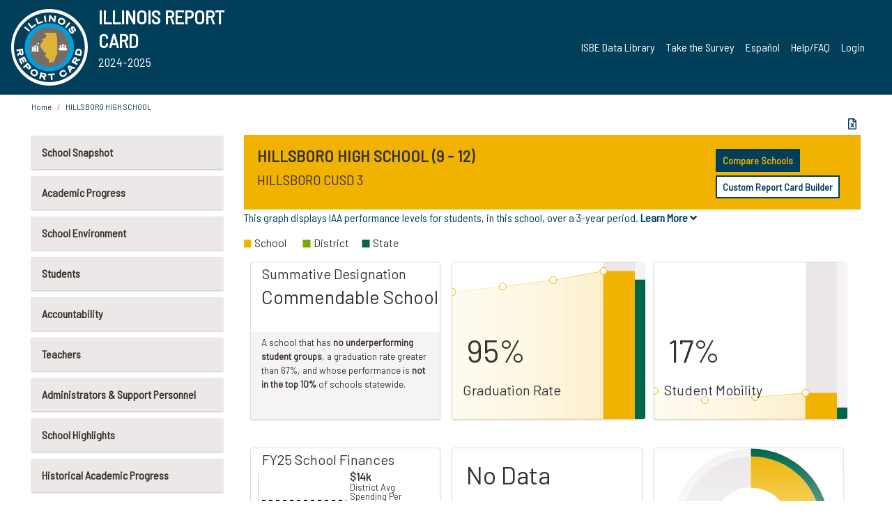

--- FILE ---
content_type: text/html; charset=utf-8
request_url: https://www.illinoisreportcard.com/School.aspx?source=retiredtests&source2=performancelevelsiaa&Schoolid=030680030260001
body_size: 86419
content:




<!DOCTYPE html>

<html xmlns="http://www.w3.org/1999/xhtml" lang="en">
<head><meta content="text/html; charset=utf-8" http-equiv="Content-Type" /><meta content="width=device-width, maximum-scale=1.0, minimum-scale=1.0, initial-scale=1.0" name="viewport" />  
    <script src="https://code.jquery.com/jquery-3.7.1.min.js" 
        integrity="sha256-/JqT3SQfawRcv/BIHPThkBvs0OEvtFFmqPF/lYI/Cxo=" 
        crossorigin="anonymous"></script>
    <script src="https://cdn.jsdelivr.net/npm/popper.js@1.16.1/dist/umd/popper.min.js" 
        integrity="sha384-9/reFTGAW83EW2RDu2S0VKaIzap3H66lZH81PoYlFhbGU+6BZp6G7niu735Sk7lN" 
        crossorigin="anonymous"></script>
    <script src="/js/ScriptLibrary.js" type="text/javascript"></script>
    <script type="text/javascript">
        $(document).ready(function () {
            ScriptLibrary = $(this).ScriptLibrary({ RootFolder: '/' });
        });
        siteconfig = {
  "type": "production",
  "google-analytics-account": "G-TR6JVCNKX1",
  "google-analytics-domain": "illinoisreportcard.com",
  "google-map-key": "AIzaSyA3l38T7SATMgS7wX6w-olRiYc1JaJLcxE",
  "location-iq-key": "7b46a94c395f13",
  "recaptcha-key": "6LcR8gkUAAAAAHugZAyMM9nZOpnP7ytrGN06_Rn5",
  "contact-us-email-to": "reportcard@isbe.net, iirc@niu.edu",
  "contact-us-email-from": "iirc@niu.edu"
};
    </script>
    <link href="images/irc-favicon.png" rel="shortcut icon" type="image/x-icon" /><link href="https://fonts.googleapis.com/css?family=Barlow+Semi+Condensed&amp;display=swap" rel="stylesheet" /><link rel="stylesheet" href="https://cdn.jsdelivr.net/npm/bootstrap@4.6.2/dist/css/bootstrap.min.css" integrity="sha384-xOolHFLEh07PJGoPkLv1IbcEPTNtaed2xpHsD9ESMhqIYd0nLMwNLD69Npy4HI+N" crossorigin="anonymous" /><link href="https://cdnjs.cloudflare.com/ajax/libs/font-awesome/5.9.0/css/all.css" rel="stylesheet" /><link href="css/ircstyles_v1.0.css?d=02032025" rel="stylesheet" type="text/css" /><link href="css/load-animation.css?d=11212024" rel="stylesheet" type="text/css" /><link href="css/internal.css?d=06252024" rel="stylesheet" type="text/css" /><link href="css/printstyles.css?d=10272020" rel="stylesheet" type="text/css" media="print" /><meta name="og:description" content="Illinois&#39; new online school report card goes beyond test scores to present a complete view of your schools. The information here will help you to work with your child&#39;s school" /><meta name="og:title" content="Illinois Report Card" /><meta name="og:image" content="CSS/theme_img/irc-logo.png" />  
    <style type="text/css">
        a[rel=popover]
        {
            background-color: rgb(255, 204, 0);
            border-radius: 20px 20px 20px 20px;
            color: rgb(0, 0, 0);
            font-weight: 600;
            text-decoration: none;
            padding: 0 .35em;
        }
        
        .breadcrumb
        {
            padding: 8px 15px;
            margin: 0px 0px 20px;
            list-style: none outside none;
            background-color: #ffffff;
            border-radius: 0px 0px 0px 0px;
            font-size: .75em;
        }
        
        .mainContent ul.likep
        {
            color: #666666;
            font-family: Arial,Helvetica,sans-serif,sanserif;
            font-size: 0.9em;
            line-height: 1.5em;
        }
        .modal-body
        {
            -webkit-overflow-scrolling: touch;
        }
    </style>
    <title>
	HILLSBORO HIGH SCHOOL | 
</title>
   <link rel="Stylesheet" href="/libs/leaflet/v1.4.0/leaflet.css" />
   <link rel="Stylesheet" href="/libs/leaflet.awesome-markers/v2.0/leaflet.awesome-markers.css" />
</head>
<body> 
    <script type="text/javascript">
        function resizeIFramePipe(e, _pipedata) {
            var url = ScriptLibrary.GetParam("helperUrl"),
                view = "";
           
            if (_pipedata && _pipedata.view)
                view = _pipedata.view;
            else
                view = ScriptLibrary.GetParam("view");

            var pipe = $("#helpframe-1"),
                urlwparams = url + "?height=" + ScriptLibrary.DocumentHeight() + (view ? "&view=" + view : "") + "&cacheb=" + Math.random();
            
            pipe.attr("src", urlwparams);
        }

        function analytics(event) {
            capturepageview();
        }

        (function pullnotifications() {
            var eventMethod = window.addEventListener ? "addEventListener" : "attachEvent";
            var eventer = window[eventMethod];
            var messageEvent = eventMethod == "attachEvent" ? "onmessage" : "message";

            // Listen to message from child window
            eventer(messageEvent, function (e) {
                var key = e.message ? "message" : "data";
                var data = e[key]; 
                if (data && data.type) {
                    if (/event.analytics/i.test(data.type)) {
                        analytics(data.payload);
                    }
                } 
            }, false);
        })();

        $(document).ready(function () {
            ScriptLibrary = $(this).ScriptLibrary({ RootFolder: '/' });

            // Remove the Print to pdf icon if the current page does not contain the 'div#iframe-container' element
            if (ScriptLibrary.GetParam("helperUrl").length) {
                $(this).find("body").append($("<iframe></iframe>").height(0)
                                                                  .width(0)
                                                                  .attr("frameBorder", "0")
                                                                  .attr("id", "helpframe-1")
                                                                  .attr("src", ""));

                $(document).on("afterContentChange", resizeIFramePipe);
            }

              geocoder.init({ provider: { name: 'location-iq', options: {apikey: siteconfig['location-iq-key']}}});
            //End of removal of print to pdf icon for non -iframe content
        }).on("iframe.loaded", function () {

        });
    </script>
       <div class="irc-page">
       <form method="POST" action="./School.aspx?source=retiredtests&amp;source2=performancelevelsiaa&amp;Schoolid=030680030260001" id="formdrop" onsubmit="get_action(this);">
<div class="aspNetHidden">
<input type="hidden" name="__VIEWSTATE" id="__VIEWSTATE" value="DVwukECwtTdTuEIgqgdiy49VRM82nNYmjd7zSaHORR0isJyU3Kgmexca+gTZ8ckM1+SsgKlYGTODM6d193KaJo+qwli4efk6iLR9f5El66OlcSg6c92Im73Mw2MGVd19To8tKsfOggIf3sn8zo3HF2bbAqefYrL9XIQIgc5GFnYlCN9AEVR9qed3Xz/nR03TNVkElJ93I5oXNocvgLsTNgcQl/[base64]/RMG39DEVKl7kXJLocoQQ8i5sx4qe2A4ViVM1W1Kp9csogsFUWpK2eb79x/N1GLkT+1KaT8GynBSJvq08sDIA6o6H7rh44rYoozg605XxNn4cfxMCatgMQ7QIppOmcxxq/DWf2Cq/v9+Lth7HpzY5gtXrn7lX4v21S2ZXAstRZMvhrKxMLTdwEklN091UJ6ncyfMmYT71sYT3b9/g8JBHGel5NmbtA0mT+vKDetudRYNdS37BVOuF70SClJ9lj5ASyrPMTznzGHb/Ywm2hHkSJ/nL4OyqTiJcbWE6PvhiWkETKa+tew6SOFQgV0Hy/2Il6KXjyPWYYHRKmVDbyLi2lICFowWS655ak+6X8Q9s99ByQKJBLz1jh1dzgwCzh806uTuQjnPct1o6qB1p+AW+dOpgA/7xWQCOHtZGlau/ZS9J60iSC3Utdtjx7BsIQzl8KOPnhUt83qrEvT6ks3hcETicXX3AmIBIza4S/oC42GaNt8OR07vNiAVbP6M3OimqyRidcWaSN5AkMpVxTM4e37+8xA46v8YUXII3NpCg9W+ce5e6PT1YEDIlJXxpZxGNzEVMKGXqbehihA5vD+w3YCFIrXgJXVriSl4juOvXJpxVPH5uJBSLopqm/[base64]/9EoxbQLd/InL2ZI8vpVS7/WfVpHPgi6X9m23bAIvZG+GlP+Yhbxj5A6KGkTJCqOaCS4wFzMZ53VfW472ifOZWNYCnzlmhxgybsEnzEmTsASEXXJ3QQtMpKEBN2NqqlVb/1R4c8/dMySt+jTb60SG/xS2d7ugIV1ESIQUF2OPOaCKoyiPPbuaIhwEnmxwAeCjw+6DdRc8kRUrUMdD5nYnhPLxiDXZsFBA6ajMabUWREH+H6m2alfdvR0ShKrQUSjutp6NN4pWslyYoWPngocl23sHUL4/hO/L5IHb/MN7JZGPBgyG7YCTI1jIKHVdHPaqx32CE8+aLuzeWzMAeWxFtARudrxm3K7AfVfrCbD+3xdp9+4gdhupLu4YfB4cCH4WZzCj1AJdLQSLfg52NXxVJz4xvOFhIhghvG0CeTHQjT+diCnc+LE+OWHRe3XrC3wAQa6qZnDY/hHgo/rUMX9dY5OZGs4e2VuLjauL8lGs+65Op/KzjVa7x2uuuusTxNDA9F8/xtp5hQMS4Sf2TD+cLKg9LbU3e2sqNJquFRBQTkeY5wwS1g4p8wRviLVGkIYX7Vuq7p0BHdTDNLG+O/NigmScQer29UTXIUm2dB+fz2iURo8bLzVCDMPc32pZu/[base64]/Wu4mE4oJClorjK2eWsIYAG4WvoLXOt2lsPs7HaU0J2Mfreokw48bGyOc/qaAi/CgaZ0VDv52uA7IdIbSJZs9s1u7Ssb5CmcmIGyoRXUZMoCcYJeIc/6mu4mNkdiqFbUi2UW0aIiQADj7CtPJh46esjCsUcTSxKBEPZa52Nzy9Ftb6NhhzKbmONywfNq061V1Vp2tyDo/+YaetWdjghKoqDPs5oOEwMjY1F4bpAsKzZTzuC/UafBRjk2YUru85ARxPYFl6Ivz8UHOWosHFq8fQfx95HXQIN8mAUQg7no3AqWRLEDZen4UJsYpKHZmoJIq4zfRV7nchr4WhI5XC111ThV+uvGZyNLqhCC00hUNZYL55FIv0ylpcpgLcw9LMs5Dym2qvVdt8jyx9YJV1cvdkde7LRATyDIEHsGSCYpPKiOc37KAyG/2f5bVtrPoEp3EN3ruZM8UfYmiaYSHQkGubzr2qHUEven0ObU4e4E5VkGuiNfLk53XLJmHyRMpkzBnbafvd9zViQIl7HOvoq3QBxkuhAG58T9KQU3PSUp9SHQMp1Ogri0pVGd6/kn/W+PPY09gSXrjHxhdvuDoyO7cfhJnol3Jy7uxQIIwCPcaKwjqMdpteX7JnkiCbTi+jdLsxC3WoKeI482mtZLRPTbzch8sGVNu/+QEmFuvxGU7oPhgStAakkVod2HDtjrFdK33iBGP+ppbMo21lw8fwCnd63XhsE1OTPzz6gGG3N4Ry3M6qk1pI9GGO/MLKCJc0YE1dh1TQ2QYKKYAKhZXi0ADo62fEKbT7umE9h1+F6WhBwaRvF4VVRdKDRxl/pgxNjNbJaYM0s09DEUVVF9+8h+SxS7kqfEnu2qT4E6iluyqLDIaOULGq8KXRF6v5CBaOAVN9bDSRymIcRbV1z4nZ7W906LNx/Fb8rbVfx1N1xVl16uR3QYgk6h8mbi90ejc52ev0jtpvuqmJa1FICgw5prhmLkiEcUPDV3VVsu+YEA8mvi8NcrAc6BKQTK8YG4TlP6Txqh1frtnBzjFPapJGlZZvpXF17mw9iaSzi87L/MkGmCVKo1JD8LL/K1EctPPIdQkRzzCSdakB4L9EQGP7ngcUjwHuueIRJQvLUyZCv3o/4/jWIPTTBf2aIJbocFZVYnHsIB9q8AJ2tVu0AE+gL/4stdpaTmtckHOxK+R//c8+kuYLvHcIgWW5355c7JwHJo597UYKRSt4HZjOmJe8KttjyqlWHYolN30qa0cg323l0Qn576CSYIopRbgTVGnGg28wjXKGzdgyjJTWpGV7DG11pKQqMXNpnNrTEichawUnn2hqoJIKoNnkTmWTZpN8NbFkx+5qsagauxYnkv5aYG0Py2NhM9tYs/iD0ZRTSBQp7LtEaqEiPXgGtiW3DKS4h4MDN/gDFnDM27gEYVb1Mm+kptB4y9YjpQwcmn3eXE9CwlhioAx7uYysVKwlXhAR/EI8hVaNnXLrCS8ivr1UvqyAed1G8jbpt23bTSd9SZHFM/F/[base64]/bPQmUrWhlp41OXwoVruxShtkuFTeyKIlNAbPkXthTfa6/LimwCQ56VXa9/5fFcTIeGbbfjsWpfmrVlkVVGkFv5FtaYKdomaSI1Km9Uy9gk9+oIISPczVlMmyLR4JGUH/CNbEZonoragKRPPBxL4BbAtCN8m2iqlsv5OqcwvrtYpJrliz9OZAkAONOWNG5gnE76iVuxLD6hczOQld0Mg7u/sIoZbCvibQ/TqKeb+Ptqh5XO01Pcyf0GZNG9B5HHWIi5ccWnIhjLv4ggXDfBXR1VO9dzTSJxn0qR+nKJ1jPsETQbP9Z67Z4m2G/ZwGT4exVaLufBxuriF/LivDYLV/gYC1rUOdOPaVYOkVMeU33UXBjadw8FVtPWgvm8gf7qCFfvJjKqpcCztPjbQ2slReHeFBUB88ZlFginUWNfX+pd8fL0gU064OpxPBfPADMVHPVaVtj2Z/2d/[base64]/VovexWLNfTRWBOfjZJNLbFIACUrpZOuTeUZtzHDueaU6HKJsT/Ppf49Ptc+MC11UAlAK4cHnnE82R9uD3Uszj8KutInMxry1roMhRCtUJtDTKex8Oy7Lv0U0+tHrdZeKu59FD9XfamZLHK7w9+8j1BRKy5zSVnyYUiCNL3MBdFTRxd5mghmIr1nSRSPq7AfcfXhGOkT6bpX/kDsMFxYtqAwc7CQy0j8TuNNfIVZx0wHfp2ozfT/dqI9jrE8s1ALakzjVQrG8uUum7fH1TuHSNE504gczz1gkxdPfnTVJsgonbXvLjLEBpNIVzDr8iBRTvRYVX034OhDljgwDjm03bPfnUYu1DEWx6GtY6eyPuuJ3WTHBpbQ5VgO8aDCnW5CcynXrhc3bAWqVItLaTuc6pAfAmr+iXJ41EqMq01ZE/tLm1EOvoUPC6toU+pbORSg95DyDcOkF/F0vG08JZJVycN6ZmTGskF7lxMu4zx6ItwexJVqQJdJndJZ0CDKIaAfL5flfXqyCkV3hcuM13DKH2jc0PgtTS8wFLTnCXhlSnRh9amFvSpMpMvETxl1I+9liZBMUvNFeBy3gGtPbK3HWyZXF9U97AwEz69WyQPE1Pi3HfnjRE5YThTqQSJ3MnUYkU/P1+k6aC4ZH3QagaVCP7N9tubhQ795PzIGC06GSzmJBGUSgZJUHj/xbEQRRahhWiRJTqWMw3An1LQRqVqbR2E4Dgwkt7JhRA9wh5qDR0i8H5Epp3TqUzH2qH/+UlB+bWGDlbcMii1UmJKfAfTLV6C+jtVnihuks7r+tbp7lPMmmOLwoHX8/cJI4G/UYxomQLZMLLMD32k2ov6J8MEVrTNWnD4j58e9+k2+kKdfi5UebCwZwbm3SLqZgX9y5k0vYZNEfOftuvyROavYkaR/Hzug7o4ccq3eFNaWsqPIc2PhBV1y+g6wYD286kZVQLMOy46PwMYkgwNkuGRfm/Yt1xXbuQwu1eO2W06JhKKzpUzTvzhrK15m3UUWVByzAaJr/GOsWqvwW24nqNm3YUTQZNl+FVLEi7pPX1gOo1pm3CKIRqTTfn0Uf/eRm8Zy4UL3DgT5III80S1ZNKeJt/kuYewRuEXI+qHQzOU99Y+aXsOy7uAhP8psmkdeyPH5Zj+REEojgpURRL+QLzKwruVKWl76AdXVK78EWCnL51ssFBD7KzB7rcwf9r98M0crHeqsAOgPZZ3msuBMVI0u3YCp7SB8XEFjlYulYfhd2zkPYuy3J/1Km3HgYZl23sDSwFXfg+SLQOIwwIYdOUE3CYffHHuY6o6UTe1Zz8/9lfkWqOgeBKCP/snKGwzTZR+/Are6piDJ9/4r5LCRqD/[base64]/hZP6uGbkWfNgwe9uDbSSF6XZtLhtRcHIdQy/UK5qrDcB1Nh7CMEkoB+wqSSJFNLYS7zGDbad//MGojWJObs3yrik5/JOMCviaIFr4Os+QnWVfl7HgV6cJt2dpJ772tmBCoWAVBIrIl2EstmmldE75G9uAQKEgLMawpZuZ2ukmf1DX2VAuN7VwofVpftj+6Kd48PbReJm8w7i7Q2e+vAkjyGQIUgUtjRMP2gCwrH2EGSuR6bTyV7ON6+bYoRkzVqxo1/CVWVE8JMaizi1NToSfEzjJ+TUcGx9OJxeDd4N2qX/xW5t89CgnBuucoSevkX6fLlU6Wx81KrWebRq8DBB5fCun7v/w1UWg0eiq0nGpsKw+o4z0ex3+CS29nxZF9U9toHIZ2VHvgEFIogzK67X7v4C/x46XI/QSPZufG6D7TGw3b5dHQx9ElSeyGvdFz8gUNrQFkLC74nEKUyQDOC4+G+2a+xaA86B9vUjp1Y5puCpKiYtahrs/ODubhLGPu1bWWctAxCMHkThD2j21dW+WcWaudQhTgpPfDH56N/r67daPOmHHPZakouqD38i8g77Zi5Obs3TBJX4Fd4KZKTQqzN+jms9x/SbNJUCHqRDevD/bW1fTmRpQVReZZKSN3CS+vGrg/rJGzxiQwa5xTZoyWKZY0dQt6gAnzYabEd/uc1UUlDmMIi7rRJNFQTGaSOIHU863kOOL2ZwNwkm3KzgyGYxhQ6oO3EnFFfN5nDSMUb3nnT5RFwHIjbvD7TTsjeVekYPGowZ5LglIJfwpvrFQn4KZiPauRpmJpNi1ARSu2I9XT3UydflG6HNDg/QzoJfNYbvHRInvtYicnPGiQuD0swY1Fr5SvG8qcw8C0b8fqqAyh4/0rDcn5vFZPq+hYvzUSrahS4d9ecr2zJ63m6URT8+YUCc5Ng639DLt1Vo7iOdT5hh4VmqbRH1MqdVmQJANieeiei5qbOdHstxA/[base64]/rdHLVR4punZbDaPKKNmEK3vZLbEqkIHWzmTvboKX/QjPH7LoPldj/0ktpxLZpTtKdruBh7bMdeg0cFyIEufCp35GaF67/eE3T79qaqLuGZSh6C2UEK4thD1yPxrnaavUg6ef4vQ++4ylWgdNiJiW7IcMfz5L+E8CUCQP3fAJwLv9ncP7EOB4V95Oh1WOGrf56Fwg13d6Ipp0mphFk34G0bHM3XDp/YtHpVCcxt8//5GBqjtE//s+9e40USwvGmBkxKDmSraR3FdE+2GpKn92uzdpaYNbZcv1c+p7AhDYuwZP2FJ/fpfUkykwcwHkgHWJ6hIlAsqLteQ5hWwn3hfCDLIWKaFLHo3ixDmVDOJMuttXFSxJCbe2yBdsCA7EcEo2LVR1gxEwBCZ2uuk3+JB10EPwkDX3kaT5hDbkegfrM7+JtcCT2OLv/8DDJPrMNBcso34GShifAZv8ZTes0pSYsDBNB2v3GqHxKzhK+qOOl2Wkmvt+LporoiG8TNlluoxewzj6yjZ6WCgKI1bhuFscG3mwXtAR5BCSAelqy3/lZtIzqyyopzFsq/ftYLjp3EBNZjXxameznHRIJ0Ka6xIzdnGKn8yNNVjtVb2zjO5a7CkVAyoaeSPYyBTY6EteI95Qs09Krk3CrMf+Fddc55se+kvl8+Ys7HA0wy/NQ/U7c8zhll4BEAeltUcLkD8dFduSTur827dfn//6BFFB35zzU7ovKmocAkGZmyzeZ3AgKAyLg2KnuQOfNFtv9rwpwT1TGEhIDxVcTplGPv2msF6pCYsNB9Bh/W5cgRnQzKPikE/w1wCWbxKPQbOdRZrhM+JzXZT/gw1b+hnwTv5TP3bl0nAP+cWh9/E3clT9Bf1pr/RkY+uWYOTdeaKLvfNSdzPymkg6KyrL0E1I88cvrzq81kvxe1T+74zXjSP9y7NF345hvkqkG6rm23sgAK3XOmBWncEBTU49vIIWPUcV2Znxtc/rVZ0mQsq2lJ2cdSxaf5hyYrUJ9zVjXQyX7NFZDivuTQoGBESi8uH8VwmVUiapMaRrJx7haremFGgA5dScgGech8j/+twbKe7yNxkwcdU5Y0eRl2wKqo8MFIWmPp3kN4H9V9kadJ2gY+/GA0G/NEkPYx6aXwv/3DOvdFCcOnUNT3fnQ5G/kKMPThzB6n8rG39kpvC5502TMKsxdPb9X+tHIN1G5tfkBuYwi0vJti5R0n7HcB1FhyKL0WNi65tXESMUzEo1diIbuRTtYp8w//qvKEX//GJsMTFXmqpbhg2F1q3Lj/iI5L1ambcGpYwVLSh/1YV6bDqgniCoDazn7nKGJRdZ/hGipoINEV0tqHAGABXoueHN4fdut+YG+DhsU9D4GFMhyL8I+c45Wjx9g1q1m3YbC3fbZcFIBTMWOkrBWO00tG3v41oH9CM/r63Pj2Sh/rr28Sht1X5p0C+CgEdTINvf2Yz+BeizERG9EfRZ+43Roim+u0pQOrdq+WRLbRw4edy+W7O/myb+m/BuwOjeE5wdMvP7pYlUdHE8BwPV/lgVz6AyGYPqiacynoU7xBKdJrLgZSgk0k2f0ZinMTT/sNzFx6/oQqhKaBCL4cbiXXS2Ojdos30GJBHvxFYI6ocviJ5l+Cab8LFXfomdp1Mepgwqus7a7rC9y2fLH3GUm2ftD0LKCy0F590AFwP32dBPua6A8W46nPVItWBRJz8AY//zQ2HfFg19dNdRq6eSlWWl34nQAjU3muSF6mnvJSHkqQhYtp39cF5JQIMI2RwvqOAyeCVurIs1HeeJy+PnfjvUSwu22sm9gMzwD20G2bbTXhUqFR6jGMKPYyvllO5z3lXkEparWY6C2yNCvpNXWCQqzElV/KwzEX+1eZSLmJp9nD9SDnGgBhPw+DrZfq133dMJ2pn7GDIDX7nl3OQSbG6fswFFcuj5Qm9WnwLNY00gxqT/UXAA/dmnfG4/OWoi36Qs90qevsO1zI8dBj3WQG2qQ9b9/ME2UILV0iTe1tyWxzlUf816HtDRFLOlDIJYJmnoFVjttI8ly60Sf9FQcyVAYXUa66TttClHZNFOifj6f95xWCtExBs7w7gNmnDAMI6yTAjIT24OuWnX5QQb/LyB1To1/BuOFbsxvjY6jN0flKLQGa4AozXHWY+BsU1j2812MdeGgY8WRX09kvhwpliXyoUK1atzeTaiyKyRlVF4rGDW0u+3yFOm4Lc+gbb+UAuuLfgVwI6Q+zJo2kB8uGlxECNcQ0/pAwgwfuxd6LHz4gXUXWMklfHN3qvI60T6NmY07CSF4rYRGhFAD/NYBs+xDdffevoDA3toysKdxQPMvGpJmgiTKEiNdQTH9QFC/K7uBUG79z+vW6RTYD7aE6WWNkYQRfJkJbc3+BgN5H9cEW0T8rldTZVqbUBUpMszZHNk0yWH8771rnHir5ZcEM6o8fDcSf6P60p1vkGb4sfgeirwWpS5bjcSp/x/nHAZ7AvpjoTKi3+uRjyxxr1HHpkt9IyGpDWaEdnTeqaVZBfVNCpfp2EJ7n/SPgpCig59Yl0xdnI3WJbHhPsER2MScDdV8OQgpGhJQ2Ic+kddSNDTvazL7sP739Rl1Pc5HUR4GiFetyV1odVPKzekGZDfaSPobzlSCHZK6Zob5yRs8PUsFBkuVr5HFUCxKWJ9/[base64]/8dhnvS86DKObwz3upsbizOCZ8ZqLrptxtk4ONgXK0xhvMWcboTi4af3H/c3JFi40A0XOjXqFtguQMH8x8ixPKHIpYicWmr7UOMMGVR3WRh1uiZU7kFJ3fxHjhPwyFOb+5qDvidNMM7no1DdpBPkMeFTeDS2Jur0o3YCFB9G3Kmu7BI1ng54vnLJaPXgL5XjNTKNvUHgsrJHsk/dCoiuwG2JkvzsL2lQO80XtstGmOrwSNFSEmfv592FuCJg38npMl77RaOE8RadTrxVq/Z5gmPj2ebJKPDhgl11DMkDLbJ4koZqQa0sEERDDygWRZ/LNMiCEsMoh9dRcdZlDJez3AQiKfyfofvQpzRbYPChUT5cFLvwqmIzYdvBLi6vcTEii3wq/G45nMKXwDvr3EippeVMIsW+UiqVFIpgloutgtyMkqexSuSJiXE6tnraFRMciagBoALZXukQNF30UTu09TkRFBwQ+potNPpJRsoJrjM9EFQCMqbuSrruE1/[base64]/YbEwFHOpGO/3GnCgDQ30/jL+ZP4rxi8UZC5h+h7tp5YiHXYpU5BXVGhAaFqL/HwGCB2561qaXQ4GRPMLFWS43h1nkR5B/MaeH6Ds8q3OtCBa7S7F0eEL1QFprSmH8Og9iOx1uGc98o99uSht9nXcgmsUrDW8BLfOC3iOUid0f0L/OREfWkR3cNFXBpyHva7UsjxmE+GoUQqGRVzJ1XZSg2eCpHfKbvlCIzwjNScGZwCx4pCfvCOe37mANV47PGSbP/iMPb5fAgQo6vLYWt+vfep0ldstaq0ouVZtlGKp38UoOiz3D3/77uBSZPnLbPbOz81aFGWMTS+QS8e1wQ90pF7xuqezHXVnbEbZ+D0SG35a3NCdKvmlKositGzMqUGyZxuMgfXkGxNDjMugjmzecyGHpfG3t9pYbYRMjb53CmDhnJQuqd1idFBusWot9Lfoyr94iks0tGkNI3+3tGISiqw1/uy9WtOF9Grd+JJtFduxtIjUx9YWWWplQ2tGNLc6/9yAqcO0jhC+fKGeppbiRDD321GkcKy5tWEDk+OZ3LtQL5dvyR4V+JYz1rQUiFpWq1lxMa+50oocHrbWk8Tl2vAiAUWAVPcccBvmzH4tiov1jtrUQncrixm/4ulS40RY/flMxw1QBRAy47E5Hiik2CrRD4EJfU3VxQ5PhUiSayrTHXVj2NbJ+jACrXdfPJOGIj2i/YA0zXeG4x/W9c3qlSc0lIiRkPQr+FUJFDmJ2WuHHV11CIHGdRNCeS1631xJYwjPhtyN13jQnnOD2n2/ES+dnCipSnm9VwKWkTtjxlBIgLoluF+JE9OaojKoWTVcd0EGFnf/TOwe9tZbd72OJCndsWzgELrV0RV1aRftjwOGbSywGbeVoRhXOhbZFoK+htyUt1NcCNzKEEflQ5R16F37hUXaIqF0TziHe+BRHWCSbr4UqUEC7H31HyVdCZChx+eNu3KIyNv/[base64]/ISUt3NvQLVkZ+y2NoWoDmgTvFFEncw2z9FVNyWlPdUknPUWLfw6fVUtn8Ld42vQbAcHg6RTSmpVDJKgb9hRZhvPOaKB9BpEEhyly4i8NvBeSwC4V74Zn2/3SF9fiIVW4Iwr4+BWSEguYOlRiCn0vAR63OKGozF3Yx8zMn7sEeQ94RqwwkqkykeEmbDb8H0HS+QMowX4JhnwyL6iPNpH4xPmXBjilkXVrgJWx85iP5uhdgkMhUGbmSojipLNW2iYl2qYK0JZVt7YFcSwGwuiCel+4iMYzC9/HebyaYb6g+aHIOEmp97L64sqKRVL/yiuoDA+30cshrVjybIKlr2UxJln0HI1nIfIllshwLJAuj/GM/cysrAGokCkXNX47ufWsDaxj2BVA1iWXBHtMa+fUnPbl4nSe0zsPVFi9jpNKFkDedZFv8u2R0KsciAZxmQbDPgsHR7aJyecz+IElFaPdeW83vISt+O0Lk8wkba66ZpCp61sEBIkf19vf/QVHPFExWqXHxQaD5L1VMC4ac+VSV/JZQ3fLqzmSd5JUZq22D1W85du2K2+CmMBTbq/+oVF7cuxar+4pS7dZkLbdu0a1aElZO/ZZdABHRlUh5oGhh880bXJ7w5A8Q1RrjcTrM73e7hEukwZtlwvyG4AnUBq9FqovbJYxTnjWz6rLf5WMq2oUF/nXdzeoIbucDJcukcI0QUf1PANuKUtrYqoQMzuwzpuse9JCpR+cvGqljjo76cRKSXpUXCLc0BPzJ0B/DWJ1RTtlEnVdQcZAoJSiV1RdkbOksrk5O8KvhOmxQi4PkpyNwKEVt8TwLLmuY7Ki1pw4bCfnqm1HsMK2zZA5uMa9DXEMV+ApOhxOe32Vf/R5OJxKrRT9w/rNb7mIOba5AGrNbRqsBWFWf9iH5h8q8+mAqITfzuw2b7LGQZWgozSS9CUGucTnZQFPBqTca0EpVQ8Jtlh/hcUVUORgaFi68IrEVlF+IozkKbTObB/[base64]/VllRS4HPJp4AkR38iL3fTuG7yM4Gwho0cDU5uRJl5qwQjjGjOwNnHvkPLXenFHjnO6EcaKiguS9iU7aQvIaRShhgytafKn2NoZSUgIBrtUjWT6KhUfAyC/0MJY45CtJD3n21pmMjWhFs9IJmgr/aVDIN6ZYhZOPdX5/X0CLpanEJWpCIG51aeeOTgzlM378mDwFl2aM6GTbdxru6NasMONAmmJ61YiGQLG8SpmTpLew5CKpTaxKPGUMb+Jc6F0JMM4kZHVTp2KIo5PdbeZhUJYOkTtcwV+Cn0aptOLSumbmRlV2o/rAtDj7sFw0zPhb5qiAAvtO4pAqLXPE6z/lCKPTIAxarNOxuro/nNsq0JhXxkljUMTAahkqiJhO/tZqZpPA3B8xc4BpXMd5OiWa6sahbTwSmMwMONi4qwBVEZwsSeTnsRX9Np3mud48+tKA1fHWeDnzgThlEZ2VbAOyuckGbmRP7CIj2W05ZZ56bHHz7G8o5tRxBsUKTKnFRSWX7pKVP7+ejSTHodIPcOsA71bO0yz5FPwZPDQluuclxOm/X7ZEEk9UqxVUS7zS1qP6bLSaSEC9V5HdQVnNWyo7nXleLHuGpgDz6I0WG2fCnHfycTUZTjMox3sm85G/z80wDiNWXdwU9j5ktqMG2v+WIWV77fn6H2QXsuUUS1ygbMAFEJFF2F37kRK+VYvs7d+YLHho8qnIPPUdvWe7GTsApNKksSNc/32uQUke/xZZdzrVXG1KTGJG+HW/eyeS5F7MWkKM1s4UsT7Pqa4VwW7OL7fAHqbDgd0MqfGJwZvXuzbTc13t6kjIE9nYMcGYms2L/bkgMz+87xkbPDrTxl+3RWisOuCXwlD+8h9ROCO+PmZY/VjqiTgKD09i84EhcYbNECWLqmr9Fs6db9fx6TA65xHEwot4HOk94K5VP8qjutkZDJmCGc33/I/VgF7JNOMfWByKfk9flw85BkOkY+z/0O4HR7j6K6IPF0ujGQXnL52KmekMCp8GZ4OltRvisjgkFX2a5yfZUCLasj8CIvqW8yOlhvh0nn2R7lYzhm2xpnzJhxv++N03wfweqnta1SSXqO/X14fWTysy1Jog4tYrBQMrsVwNgUBKd27D2S/8ecP+1ujIky3RB3L19M5qpnuDWLov/QWzr20EA9JDU6hd67Ayi0lAjspa5qJ7raHKjRrjxqYnF6MpDZDkU/ltJ/SCHlUIDvNoInOkh7QHbF07Fe09o1drSPnvzTfEqdkR4K4U9suamoFu+0dJnIDJo8WreJPWrW8iOUl8uqDd7nBoUKIED4GdtOoV0/tkLTkRugQoKttGv8qWKrsEurfpSJ/sq2wklt9H5hBEPnXKcZZ/[base64]/TljOgAWIIntpSKYtpuHNo8UpktB+2KLt8WI728OMjVhQ1edmE/1xn8MU5awoM5aeR8OrF24kWK/eCQj9rDj0ulj/W2/2vs5Lraj095uqjEZzmS97IGHdaOTshoRy4eh4e+sIJHnUgfTc9UN1WcBlhketqYNgvWAy7fAuHF0+zIBlydtOWUpkKVYog+nXf3e4TSZDPczxIzLH3j+QKhMx7B+dmQP7mgcZEsVODVt6h2wsGCUgj8vFQdREx5E82IE7KfCq4+SBRF5rLkVl2pzQDC/x7o2CaS+QsZ4+BAJ7iMMWnSxgAuSN3mF/BMc6lGZ92kViPNNdntOF0VuKref1Incv0OM8CpRA/LRBtOQZYmf17fFJUZEtQ2k9MsxG6jGGfJw2WfqOm/f+DGwawAJ3QD3dLt8mlbM3pb1QzdVhXY5sgpVIWDIiySn7WNH+kjJfdd4zCfjP8T0xiIgXnPxL/HkaiQdJiShufGYCZYX1BJZ6LJKT1/7Raq+NhaOg26UIrxAbSAxgcOjEmxa8X+/ZiLx33/uYsSv7Gj71zKUlkoW8QDeRVA837VGDKzXATaJH/C7YJYHLOkS0JWnSLugF+38d6+YLTBjequDfTwH41Pp0Tw7RUaEtRU6N6Ci9Ozx1iFgYwFWHJ0NYafa/Ja1OIbeVXfRQ/sOhxuoVfmPXm2FUI6mRlyY0vk/2jeR+e+MDD5N6Anot39aj63X1W56EgMzWOgoSe0ZDqLV8meYLTOd0epgv8oZWhx+3zklXuGPGXu1us65HxIVEBD7RB6mrCgGDoZ07dstQ3Ny3eBqDW4J/ROe/[base64]/q8/JJfVEcFkEgIyVUhum9H+YRh09fzuOFocbm+eh8PbZKkjvYI9M/BSykRKOMPzeSsGKPBT0x1rzogxGwqWWyrEjU2Ks160K1HiGXTWFLsfD2IhCOIgt8DhVVIswhN719ZHoZkeqphh9fmYfvJbpLkReS0T/KRPos8ONwezaAEhhh7hJHjzBVBfsh1apkVFrSRg1fqvVBXfBJ9hTN1l/DthEsMS4gM+G0cC4wU3+xve6syIC4yGQuVNNzrq9vbThsHPEbDFm9Lq5zdTCEclZ4e6uLJKg5nwacHACg6FxZ10vW+FME/9dnBxBqG1v4sR7CbPp0jhqxzNOelAMc8Ynn0tadzd4agespN6XUMZPBIxYLDhpeqs8N7lzm/DrsGO8LVc/iCyH0exAiV258LoVz1Nb80goWfbpPf3pBDZ3WYTK31vu1+Ld7L3oC0+YmwGd5tFYTINIAtvVrl7Ky5Cg2T+SvIt6ymef6qiTfPRfXHYboydm7dQeQJ5cu/ucb5b5B7eUt+y+MP914dl5P4FVIH90I7+bywb96MXkL4dECCmcVxZL4zFmhwNsD6xUiEfj2JUAOWrKvr9OoQoQncM/Omtd+79wEStICo2T9XcOmApb0Sa9DUpmOHr+D10PQVQZ1kIadwvR/aJwkThsXHBxGXX8wWVcR2oV+FalwjW0eZ+NvZmkZQl4dpcnQ1nANIBme2KortgUjM2XlVVyG8T090plgTtObqKgclBZ4LJ67J0vynZZI5KypjY935QLYEvLf5cxbxdFuXgkq7MpZHeaTb3vLZKDLSPqFmCz1cshaPAYEvB6yq5wfWXNZDMxb4jWqj/a26bxyfGSMIYtDyUkEdEWhZgLzY+Sj9fIQom03uKg4yxaZhve5BMLipoxTLiMoA8S1ENjNowdEKpRSsXT/SrB6J7rbzqdYlbU+s+l+QBaQzR8x2Xact1t2+HlyUed2Fai0OhTmYMnpy7LvbhNpN6bmZw9EhcFc6D7cFkrqHm7slKEo44cHf6bwaRFecq/f0VW4e/84EXK3P5/V9waqyjtdDFhA3yp/2TvKIKYLJ3p7EF3veHBNbfLCMmxtOr2kaKNgNBzKirQlBaa/00ionpAuq9PEai6c5QxPW2CJOuu2FqSwFYpxbynTTi+ck7QnUVL2kYgPLwZMFyV4WxzonzfRmTmsV1xUI49gulXqwLUqvtkjAseEtcCW0JhcYoRRCCyiwmaay3uoH64Ov0FZWn7lF96Y/2SjPIRa9zgC/fQrerfk5frVdEBMLNfU6D+1/[base64]/adRqCDFZXCeAH5JtfTYIPRjZxLuAT+BSKNyWlGDPic1NyXRxSTeLGp9IAOq0gVzbT88JseKViUTDijcHjfNIiYz7tx5lVDPXDPA8/7AdKYTCIgkBXnkHZ04XSK8aafS2iHrLyq9wI9uMP3ycjWrwLXnJl4EPJExXuegghyMCTObZ6j4JjcdPyZakXF513QNkt5Kfg7ruC/[base64]/TnOr1Ukcad2fv68S1PXn0d6vURYQgMvS9yU8ACGJsAvOyNfN2HDOTOQH4iB0eT9wPrOaAzFHels9fGJvrOM9qzqwA2LhzinbyfPFTziJSRMB/0HMCIf7R1ng0NUPZAWzyGMXfK8TRDBMt6LXUQeQjL7oa8YUn/tMnT3HZNFy4ixS3f0aIpHYmp8bYvn+1isVCFLOd98zgM66P5FTQ5w9uvb9q5Uki2icSmDDgyHpRaYYGdun+LwUJf/Y8TC42NH969FBFfDrsp0sHx+zMS4Mj20GuhVzcRov2rHXyEobM9667ql9CU8onNbaG4YdcF3KB5/Ucc0VaUnafhMo+6pvZ5l2yWx7sYO+/[base64]/uWPOUc4KzceLr1RWDbnseuDDCYRfBIb4p7AvZCWlRMnD1/8FB6qT3BFel/Sec0cKeaAU2HClEATroVEit0Zq6IC0yAQ7bRlDpPG1GMDTowtv8+CoxzOgqXoP5vdiMZKUh8SbSzLoqlC0cC+M8S7F4EdKdHMorMjUXk/mzcRdx0TggmpNl4m3RFzOAfvULCA2Y8aHETqQvXrt8Z639WdrTmiO2pMQSXNyi7y95Yj22JOu5qMAp11rWwyIArSs5QaHn44cwZIEjhg8JsNrJntR6J7kwVahX+tzdCZXYAGn6f2CCs09NqJg49wjt716SMO/VwT+gVIyPEgMTDluXGLVN/uCQgKnaULbkyvNFQY6w0U+8FtvsXV02bwJmJLnPaf3AMsK2kKTNKiSk87oCmvzNxD5w8dDsU5vICeCT4qHbcfpRPga0IVIY01Lr8HiItdF3WQxnqdBSzoW8K5y4Ifuqo/QHtBDFnHv1cXIyJHRZqMxb6fwsbemlF6prWOR/H8wkCuGKeBcJ4EVfs2dL9ICbTEIAYxLwPEpdaRM1WoS0/2ZuaCLOk9jpLNoPsTOoefbc9FmR32dv1RV0UR0llFlcHCgj3ijFzhVu196gEV3GwD5j24aYLsH8+lIEJUz11GHiI4PhniJmOmc2I3Q9A29tYxgIo/nRSb+OygCZxLm8WG/HvWH/A68oOX0m5N0uL+XnzFpIOienpxLrb6Xd2lNqeAAveidBl2sSSVyYD7A6GAol6Sy5V9rUyR/dgD6gXImTLaE2UUczbu9t/6OOWwrxkLMjWWWjX0BEiu5YcYhcCKsCXQU5BCJcmkV6cyKFOxZ34J4dHlW8umJ4t4UZW39lvC/V+qo62LBh33X8qBLWO912np4ojhV15Fd/M2lhp2CzEVzuISXSoKdv/lm6ve6aF6q8RDXKKnVvl0Zkdvz31yJ+sJIL8sKCu+CXY+5TL/GHt29CF2kTiGmKxEnHupHNi2kCcieAKStv0IoVjXzozxvE0hrgoHfIHn17+L8qeV/IFoynzUcd2RPAFleXYTAgWdnwc8OCahpL1ErwZLqrfHVpPaIM5wdMYUXr0tvN5cztn6nZgEuZnbmXyDI8BBqbqsRGTEz2/COy5jdQQfk5OZg/359+QeZ92BGe7EK0EEZVT6quqKDQ9dnj0oGSpEMewKIOskyM6eXI0DtlQoVHvJswOT4/[base64]/itAIOUiyrE/[base64]/o6tbYR2iF7JzpLnaFC0M2RQisBI4sdlkKmF6ASZSFuhuYpmfm0NZmXKBKVpJ3f8XkrE5A11up52wn7AX+iAHDJwz5Q2oabBbbpLF9gl5MOGjOD+InW4SAMaxgm1V69R+vX6ghH2Yu2N2Bs/jmIo1ugW0eegg+6hhGap7qqo60TLU2aw6X67mK+Nt5xRKZ6PdAT6HFbwy0TOTlMwulw+V5q0ZJbWO65ZuY5emMqWLGbA7lv8pboFdi00DsqwQEVWRDGiGEAdnDlCQQuZnB4ce9cKNi0d/4lT9zrRSMxh+cpc269suSm6sx+VyPWdjP2eUzpJahasaCCh3UVBd1pvrN74FubF2PdHa5OfPTzWcqB2xtERrbE0m4Pyk5d8SGgsye1J0rweC6vqCHhYEWEqxXXsguUx4vdOMTQLK+xUocG/+c9QXq+TmDYnCVR/[base64]/oJ5jsgjAhCHFt8iXdNOWOL25oqcLQfn0oLeo/SAFKqFs8VxwTTBVuxmJyy2Y97lGf/9hNWx96hDY1B1zfvTpvxNY+iMvU9CRLkjyA/wHmQWr7sK6yEVq3buC1xZEf2oRFcGdbF25Gk1hJlSJ1prvN8m+NLdDhSGaI+a1l41cAv3GxCliSYDDEvpH0EZvJsongfkpmK64WnecvPUW9i2Aj/WUl1nwMAma4rxGa7SYZtbKW3a/hfy325yHrtrXDIWo1ILa+4wq8gMb8sEd6Zhh/DI2bP2M92GywStgOJeL0s1JGGKH13jJuIWKoO1tSj3AdT627qg17CS0Kt//bQkGqDeZedZLdi8Q8swdlGtihSRCgu1GNFy4jNLtMNlIbyTOQzzvD9J7uwbVi8yptY2x9XNU+njfxxBsaUln56x5m8PJVEMN3uz7Vfh9srTMXtQukn9G841qoxDhiTmm1QwVAlVwW4XEsDvszAEyg8kT0PROaMO3CnS2QtISIMSG/u7KEz0FfZ/16GT9b6aT89BZ5nnMPVYV3Qorl37MwLvG+IYWui9x+gaswXIvvCyq+4oN1mctmUPT0mxEsddBJqJIsMpkSagNUb4gw1kH2GqWPjuQjm53hG46Z6Wgm7gZXKkgw+RxyCcI4YgsU/HNuhwS+VrWp2EgZQNwc1XQLYB4KhgqyRa815B5JrG/8v9WClaDJOzCK70ToxZkkm7zzFmFBKGVnluBH00PLDBem4CtMeCN/nk2f9hI2OZv6heRBouqj1wBqcyTA74NC3QFkr/vUHxigB1VqMyG29bco6mDMlZ9qBJFagoURvXnfgIkgYMDJihhAphm/kO8HwiUlQSnyjeAIv6zJ42AnB9CBsmLwZrbFiKwnfac4SIAYmDKEwooBRFlXU4ZulD69kkhBHKDRs/r6KjCtZnhNX6XRoTE92uLNblPxUxye4YtbUA5bnpL8vRSIR69i62QkgU3m7pEi3kxUUhQcn1oRHFSFTdBp0B84SH6zN5NJP1Zw+KoLGT06A3ynWoG+LAJWkdaj/JaLl0I6GPrQpvFjfA4WQC3nXF9mFnX2xSVskFwZWo2Ha05iyOC3oxT0msL8t699dNezZA5cBK5nGJnReUx9dmMvqx/6oDUQehmMwK6QLMMAGCWZmFKVEYsn6V89fwXFWB0FDVa7jqj5FLv6ucntphnVAgrGE8jUffrITpxyJhRkiqgLeQUgW1bvN6nkNrX5j6mfVDHpK71dnIVQj9mngMba+nsr/Xp+llihDjHvVoo6vYFpIB+gXdJT5+cAnmTc/[base64]/FA510qEXMKUU1qvv59PRNyRFXKJMA1Qd+F58bUdVPTNCYB5HUYptQY/+UOB/MlJ6SaTQ84QREE+IaOVUavtEd9QX6SfEBzJPr42l5HhJvualT/BhLbyOAR1UzUtWIQk0HPIEikN5b76e3spnl7ym3rG2cLVz0ubdt945+CHf8Gim1pqTN97NhHaehquEwoMumrc9Zp/umV90CTzm817pH7RJ68KOySWgiBJhVNT3yiZe0p5IvbMCTTti1wFMH0HxxW/[base64]/iPpewoNkCUHkAkSYxf+nh5Bpvf0hm2F18a7Qg18ix3XJymrUZobNNMnutk8FU1dmA+nzF3r/vhl+aLFkyHK9om81Bu0C4p0vNMsR84ShlkrDgHKcJuf5h76gaLL/lLd+kmTuFAXHzMVViajFBF7M9dFpsEbZF2fX7J3I5/tfWD+hVi/3+VjraQdPR0Hmw3XpXbY8+P9w0rdRKsCJm3Ewk7ECxrqnb1GGe61g9fi+MwMBx0V0GqOjIHoUQNdoyoKkMDeZ7NsdyIGFMC0ed0RxCFNMn1AVOpNB+YJuPJIccgVOSMVvy9WeujwDOsTUK9Qb2UAAWUSZQvtdW9sV5YOZnxWtX7GSgb1jFmQp9Mc3Qb/uz+2bb//lkZdFhNuNC0EvLIwzVwqwMaeqZvUAptL42OyVlB4NF6Y0WorYkr+qTVb9YpkCMLGRkxrAJHgUmTEvgV3VHIXA0BqHWmum/NOwkYNZS4Rhg1bqPdnfkFlwb0Tc0ky9PffhDr7MsQJj/0wwyYcRsZubMyfUxRWv/Qt+7pf0vdggVR8KgyW5bXziCT5aVBEq3cI9QD2n38GEXxvUEctMTN1dfh3NLfSI/z0Jp37FwfCuXDnD1O0Ort8OyfvB0TKoSlJMNvTUfL+vE9k0jCg1lRJsMc+ea7cmT28nDqvciwPNjTb5IOjPwv0WYWe0tmnbEepG4IqrI68QH9V4FndJj3EDzqog2taABQLeL5mbqXO/b+BLiabXTbvK9X57U1fFdaXDGBodwBge1dovtWbhvVoaJHfopn/gn0MXVjjpSJ+TvrTVWIDGnvvSiyVNQdn4Ox4V7FN3pxJCWRvUqbgA+Y9dcr38OlREgYZcsFDuht6CaFzKoKV++GY6c2jfhSxSy0BSL5Yy5AHsxmfmu3mjwWrifFSS/A+uxwYv5r8aXuCxV069bt9x8gDCoYIQ+bcdOz8FvAGEJA4GD3RwUgohjMaAlI2ysf+ZoWXlxEWi7B8OA3VjqRqtuaKjMa3DHc8hXF0Obb66y0mh/X9Adw+Y1QCLARyn9xOHC5JBb3sGl5WiAU1ApYFARxy3l9usVuXlbK7Sdv83EmwcaGBQhs9v8T01O+mknPDWkXUl/WONSvW8SPg3G4C/Z1qCL/XL0UufuWtauUPsqYcd2+BOrtL+P7DHoLxryuvqfZ1NPkWFsfZ+G+nx8PNPX2V+MVtNNU6tyGDfTGh6Bn+awn7Tjvy59jtz8PtHw+aRznXllpTRJ++5a5njo4EBz8etaDppVaVrl5zOB3ofsACHV7V/oNac3KFZS+chAb/EtrvQFqvtfIRy0JWxKK7nJCGUvsZq4iJSXRYDL2kH5HhFdjlBlo1togGFtqmmrz8UojAxE8XO3Ar34CCXhl89PCKz+HbPzaPEmXEX7k2YYXtErbtFd8NL6iNPqcL/9YUUjUksks4D1saZMb7K2jFJOYbkbRhD7azIhuErly2epl8FknfW/gHLnvMbwyjbVQnBCtxSrX1Vl0fRjY6nMABI95d4UF15fThk4R5Clrbveo+7BvZUciYLg3umy4KyLUcOM009rQs7OnKKYo8pu2wX+zJM1v1X0YrvN8Fuw9U03zTiB19kHLhxwmcPnryj6qAkS/n7pF8LMPhem9PjeH/7qFpUavCDO7LXxLe89FE9XkUU0eKDTqKxhslHPiKSK7rzZPdbYZkFfyEq64llbw5ujahPxyNav51ka0PBdmTKpHtQRrZi+LMR4rQ+FELbxdLQkE1NdM3ken9+yvngpgyEel04ffMh2rLGDsaiDW7sZWOvBHOctqR3U+ahE/d0QezMrsM9BSD/XgOxDVaDN/+qtSWuWvZi5oCghRQuc03d710Y1HqjD/u9kSPA5JJKo6PTYPU4lDx5hHByHWbZYUtga62MV3FU2L/wyXA9z54eEzjICfPbJQRidcGGnQu0Qk2EuXkq+qTp0+TldRg4TassG3Xo+Q0S5DXMxPCCbGahRK4bJ+bBt+LMk5DHNvxnF4uUIN9EJSRNFFdRXv9XQwP/cQM2135cLO2Ivw8zVCLK0ZZmBMZAhc9MR5vQEx97PnrNt8/Z8kPrrjHuONyd2l5TKF5gXFu9IHFhmkvQno+b2I5ni1oCkxGaTUBYQQ4cVdMaqpqe0KGO2TIIw7TkzESSHb/UmGlfzl2LXHNF/ZOgKnXE/wa0fdqf3207r0n5abZuJtfQG2Mhwjv0xcpvluCx1I16NKnISahk8MJff+ebQZhKHZmS5/D52HU2cZR2n0TPQO8ccSaKFFrH1Xrnev0DeSu8+GPTntjSQsK0X8MoOaLp99sToz/VzS4EMh71iUO2EhLRCmTF+dpsV4UkrKKn86IgJeyzN3Bxm5mzposhCg2WKul2xxkLqwXnW/HSOtdxIMNdssvGu2ZWjzAir3O71r9gDVa7fSimrqQ6/hokHuE0vx/nBfIdUWl/DJsxsdyLP7HWQ2cIuFCzc8EHoxFgfhH4gHEBqr1lytngyowPrZA0VaeYZJU0M+zbpqe/CwZkHg2fnY9znzGlw7ZpuLbKGKnBUv3+eZnAHo+GPHhKrZDwH4AGR9Z4JgIRg7bowFhU/nx0sp3kDPX51qCzmIdRZ5rRhgOMmgwb7w2D9wDFIp8ypc23wv8YStAMRQaNkR31BZQ/LUsnLCquYqPV7ItnEQnjZaYD5YgBgg6QIw/tjO2d4B6X1swzn4FUfm0weW6dYwOrYze3BNuyHetalseu4NidP7CZN6aH9GJ0fRJRoUspIcUR7w7d2wDblvkaywxY/OhYVD5Hu99di1VpABCDBXZcvw0/qmAzYM/159Ag6mkbmZ3gPT4iiAt+PYnTxRo9PknImPgAz5SqAhjIEvv+xZuUKAWc+XjUIkCCsf/C7lCCq5dhyk1Btz1SGaH8YRUiQLHoOE7K4dGRcZIoHbupLWwOKdWAbFNl68Ovm/wG4JYH+BlnA6A0TrvcWCjK73giv7AujBTQBcSSm+VaCnF5t8k768KOW7AagYGTcdsYOSF9GndAf90OGDAe3vcfi0JuBDrCka/avLP5La3osy0ux7+VqBn/A9QwYTftOk5Wp+8DEegCFSbB9mdTS4Whz3uEs7cMbv/vfry5GP92WpOlqJBBi3N+PsCvI+z0GHSN49Ok+fUWqNG5hWGLDVHGGjxfWvH7xXulKbVTnmGgQjYa+lk8OT/pBs6IIQZYk2mUwbOt63h4xEmiEyADKdcoWoJRSofa9L7bvune4PFBWLV6jIf3MCXK+/6upemjR6XzJY9cB3evtOXIlouOMNRY1Cs3PiX15EaEWH98vw/T98TTd+pGY+zJ3+jNPMG/HR+1ZaxnjDhBJpcGd96c1bzWC//YbixWNzIh7dI/xTuWJn4KkEB6D/iB2i89UeMRy79gcwPDM9RDPdH3WQAUOsRtbnLtiDUBm4B2b0P8h9h5g+E3YTnoobCLjhZ1/1t2RwNvrYtPkRcMaWRYxHMlJeqGtooysxvt37ysKZ3VXMCT7oVxgcmbEhBxPaEEoQn2FrJXt3Dw635sfWHibXWaU06hgQFTZlP87lOyM1W/nOGEyrSiWjRRPZRKwyjhH4fKYwk3x/AnX1Jk1Ig32NiCvh5p8f34lqnWLX4m4Vs5eXmN6zxWmWUG7VRus2hjFronNOT07P2l9FhZ6Q89b1nE1FaG/G4ryqqEG7pSzI7R+aTkohX3yeTAJyoxiXG9/dUb5H0l9LAcGGPgrNKR0WYs4u7egU+as/4VKpa3NdehvBRrkFJp+isiIAKqc+Je3m1GIoHWMBJRVxizAHRIZ4qtqHXyFjqKQukXVWPDyrHl6iPZTUQVzkQgbmFPV1pR+e81Lhe/bqNEqcKdZQpuEEf2EcmCAgYxPzgtDUVhu7i9m41jYnAa593ozLY2Njsu6/RZdxsZCxRFI01D7+lJ2uv20FnSHpKYKG1dtZMAZcav3pqKY4NgTdNb1l56/Z9X6m8Y8dfF6dnY7abyAQbKd7vRRZFv3LgmrP4HNxEzFPUuSG2vfdwbOnFZM5ios9U15iAGRSWA50p2I8OmXsuIDpBfBn1via2NvUxyPikWCVyjDialNJLH4duwlBJz7GndD+Mr2qhUkKfG56wod0HFmx+/jfbO07tOZ/ygJcz/viUKLkDW7/SJaDH8loJB2CCkUX0Q5h6Qz34EWBmrho3Va+d5SIt1e+jjGqp+XlUaIqcISMBXfs6mToWHvLdDpl7Y32loK/5BVeaX3qyhpQ6dN1tkh6/6FfnhNOvmsKDw6R2HYhw/q0xSkNaHLGwMgUnbrZ0cxoxFOhLGOMsXEeUpVJYlHCZplNu2dwa7b64F4ZMk+8LihvFPnUfbxFEQEVlzJpdWG4AKytRXNbyxfsBbuJsYjQ1LaTrUzc1w/qFFkMZ3ogQA1TAlHKIBqPlH4HxfcWF0XDLHCivIcJCc5pe1x+mU5NDcKA52cvG7gsAdsWetF/y0U78+HtFNkN11cmpHxlGdY46xDzqnM/s/ZiWEOV8E3khNoth10w1c3/hZB0m1KoZbcrO5nI1dQAzta+YCfGrv/[base64]/DlYx/[base64]/B7yoXFnjL2lclQjcADEWm8g1k9Au06MGoIF/mltCC9SfYKaNv2MFpK5C85iqEqJ+okZE8Ou+0ngiX+USOGoHKv8BzoyzfMbbJCQslNuwoE2iWjCeZp0ILBW6q+JzsfJuCn+UUZ1DI3hMdVqWEClCa2ZYK+U7aVaF7U/EJFi5C8p3yqjGNIcA5pqnXietCagY36Qk5PW33XvcW4C6XAKc6KV//f3NpVnHTIUh41DP7Gdrsl9yU2EmP8NiSsUSY/pb+YtTWqwGqFehn75nI8znFgHNwJRo2jpZ8CJQXel7nprmnqZEWpz8ydxdWwiOGNgKf12lv2p/6VaLoxBpLaDuzoU7t8dSrg6E7423GEMK2PWy5GwymGL/01kH+JUQEkb0bzYcdbk5u/yNIEPXOZIJqGKB/IplxxuqJ1lLGIMAbn/L1Dcpjt0t5rNqFilaiH5Om2Tm111Hua7L9+ioblxnqJnJ0emkYVbCIcaKAv7OuA3jydyJg/p18Pv47EwVCdiKqJoJtFXA3XN5LlT7JaANxJssdFZqRYUjzban2wCJ0AXl7RvL4I4PkHGSAN5N1ue+Nlf4ez3+thUygtDp+Jkt1xqNnd2cXyOgzyiKF6ypId+iHgm1RDzMnTpKAV1ahjDBYfsYVc0VJk59ZORIWlIv6y6ohh4vGlmzlcVqRI1HcdAOs//8pMHEdCir28FNJ8bEsWOEdSiQZxqZnW/G/OdRNhni4Fnme/[base64]/khRPTC/c9ojzni10HDaVE+TsoNk/jMwvFCxMzCcedlRwlI0FT6th2L2KoliZ3FIxHpQ9oRp1/+wQ9Hk70AjcVdS7fRKT5f20omUSHdy0ASumpj4IC2+1g9GQVyoXZw7i7Q8rOtzvGPrZt6q/pqDbJ2MvlXpuDxs/tJOwhyTKhh/rr6R2iNqHwFmMsHoTwP+2dQTxAGavO6e5ITpr+45URqS88FOe1C0+06Hv5fQj1fIth0rDpqws/NXN/y4vD4kS+l12MCTepw8k8+grkl8rW0p9+WQmiin9osu9ZaI5qfljY7TbpjhS3urYsh/AR9VGw/rXiEkTByhGAUbmboXqU8OUCB9Ap/FBJDFuWjHLkRonipIeP1N4epYXxj4U8olHvx/5n+AIyy3gxWKXUJB5J93aMvCPZz2J8q0JZiOpZhUhwdxQ3MBknGejm6r+/v9Upq25LGpGWBqOiohyqC9vOcUwWbCtPQCbpL0ehUoZMgxhQMXe8k7LUU9vX8U5Gmyacx8/1ElNeAhrk0+VImg4NVpAdVJ6ES+VGtPLrqqHaJZtYG3INg3j07XHjKQmnKBk1c7WMKgFzUGNzBZ0jWubTW2wh3yTf5pf3cV1uRu/uHUmpfcCDXc8zJGqIhQENRhuNHUETiC6AbyrAECMBNtJwgIqjEZYEr1mHmKebwQtHbY9wlfxqQQGQdkI38ZWeWLbs8kGhyyFbLafGXMmglurGnlFWUBF6W0srLXYwa2tg6GZ+JIsKiRiu05XASbc5tjefN3ecoJrn2dNyYbxBNorRz44P+6nMNxyoGxoiTds/02m4LDjdxyCHdw820dK9kHp7XfSvmpiN3jTbnpJR0GILHipZ30CsIP70dEtShRihXIR23SvXwI2ByIDHKfjlb2OX3VAPmPe1V/BIUj9YWjpvo/aGpJ43c9fSdkARLZxUZ8Dq2U4u5new25KPeCCOTIAAGvGOtmoWBqrpiiiORXgbSxYsn/6K01ZWh2ssauw/bIKZDs/O3AaRAMg+tVwqW/lCqj3AFo6DUgUIFi4eENd0fRIm5bXLAGujTt4RBaH/+bnT2Y4P3IJFHBLvplnS/Yxhkaz+kWQ0wgb5yKNUsNt+C6HtKrDdeXSA5SgzajoT7+kKJ8gIvQvvYxbKgNVRWHCB+PoQnW4sV9kuXoV/RPWFqZ8l259BZFcSQZ/+eZ6B+XHJ1XTh2lmqXi1/0k+DQdt0Ki3yE6VYJFpmTWlCQorkD/UCBe4GociviW1YVZt6YBw2KH7t9VPURqd0TMc6sLM/wnzu2qQQSgjqfFjoe1tjyjS6c0mHyXv5e4IgipR7Bng3XkCu4SGI8HPKLLY0BrSiSRBKZPKZa0WPX5vmBTYkrD9q97KFisE8RkKinMwMHkKodx5cnpHau8pLEjhaYKM/ncCGozmzhoec/OeL2nBj6ZQNON1dPUQU8oZczncclfPZoWNsDvfbx+D5qyD/NxX5zWteAa4RqxdTKWt4+FWMzrI7ed5sbAbY/oc+dynimAjEEe7ZmGVTmWnCFTO5LCyBC3SUKSwit9oCbkbq/7TFPO4iOJQRDalcoZNhLNdRmGWqCezOQFJGlbzJ1DUU/yKdDRn288o+QuPss0f5VSNpCCCWOsM05YSratu2fJ30t7JkdBNTEJN3rTIJV0VLjN+XsnXgamTn8p2P+K6Gl5YaCVpaICGkqMHyq2BAWd6PSzq3rd93gznhjSRjgbHkmr8ekwAVr/5aGvwXMm72MHyJPDZ1/kP/+ADnlzp5RMJRjyCu8KbPr/N4byZsg3vKwgf3XF34vlMUI+jAkcqMiFYTpnlyvk9TEWIvgT0Okor+vQnUCJV2tJGCTZ7k/D3mOXBWz2aph2JBnWiAQxIl3m418qqVMuvWKdC33Gb2lb5YCJRFYJtZuZqwey2yQLaEiKqYytXF0dQ/Q4XBsA9hDFLGyAAzLA8akaT4T7o9ZETCz6gXQfNObucXEE/[base64]/1lmTQPansMq6lbQBVvrwnrP5Q//VVH2k4OhG8l/P7scw3I+F3PnXWNGOjvXdKHWx2WaU+mH4A3QTQLE1Ngx35mOQDt0jeufjvpcjzkn13HHpPBCSSWVvHH18aUA5kmcAR7rxuuyJ3Qh3xfLgf9bjJ5F3pIFBpUH5O42sWtLTcF0P/CTHqRhyiC0VgpofoLDV85WHk1Roz7dy3wpwxIHKwR4+0nLDSc4YIY0UwI6rvNBrzot9MDEUAnR/NS//G73FDR1YE2b+etOE0u4mCUdYFOhrpqn2jOG5vqyzDgb5uts280Rto99wpTLT5ZgJWlBE7efjqtMlB73xmP57viC4Nv6WS3/a3lxHtwC6x8Rz0xVIYvveGH5RGDaCgwyo41VCSMdf+E3tArtRoNIbG78FmYEaPskklD+J+BrrL+w6uB6Xd+sztaS3VH+sOJCCe247KNHvFzqmZRjdcoBUebXm1RrP+S5YCOGYpikJzvCusmIDHNrd4PD0Xf1zmJJJJE8xPgEhtmPZFWc+ucJDqUj9qRkf/5jdnbGxppfiq2Yx0XySavo8Pq4C1r2BAXa2uomarQGUov1XVQVe0/MNhZd1dUZ4o6ggHGrhfJdqPxrmAz+bkNMX4dozylLXh+8uZkadadwYABlpj9MxR/EZRaMvDxXZ3dvdPLiQO9V1PEMsU0+1cvXhJPmk4q7qRZOpslo8I90baj5WlOBru09sbNn4FkPiTkz6xvAQUfr58SVQJMbIDRPyYma1ItWBvPUpb1Ok1s+dROugWwtKD+mxLPuvmPI9F5/uBBnhu/YuoF+hDaZbRbLNX2eKYKZpJ3b6+bc04SNwateWkJ1wVy0o8ZgkOvC91pAV1FbnTYZHngwl5br/MoJYAWasxFkdAfrWQewVr6WXsj28a8sIOW1qMDa/HXPTKaJ6eDkMQdLNFpRicXJ9sV3639Q8htP5vVAlPNQ6lzFREp+IgBwJcCQuxTmbiGiOz7rId5LVIV7O33bqqyCm4rlKoHu6Dpaq6BRUUgk78HB9SQ2gHIbFMjGJxI/[base64]/V+K1/9rljbM3oKa4YLGGyrIfJZpDhU7uyY5vQBso3Hz3OJz6PgP6BtLcE5CBitj+sxcibAtBYYL+YdtwQ9RD5Jt87TMPXHlo+/stZRkOCfMuwsjTOVcIeYaUFmabUUcF8lRxbc2GbyuYPOkOKaSxLR/1bN5MYPemJL7+Oh1qvZc70lZ9BMj1sAVdthUUaONRJNLp+FNXhOftWc4mdLPKZ/saZtw565e5xlKT2fqHYs2gnt9SpLMPHrXUtAaQ/[base64]/+unGcCNjbn7HDp8yAx78fqZTgVL3qtRhFHceVf8xsoDHeYloEvxU4xI/1PN2vo5ki7tip0xFC/zzWGIJBnlH6r/[base64]/iXVAHez/h6Ms6pLSoLSL5Xnoejpie5F5ecUPcTcTfIqlorWWyEKemj0ZibQpP16hcAgosuwAAJoxiYL9jtjG6NkSo25LdEEi5DFhDhd3lh9Q7+E2BHFlhAfbRc4Nu8Nkx+xNVfcMDXGHQrx663kYuEB7RWs5ZXoR05SkfqWBzF1aCkX4En+fKwtqEZXVo3x/mUXLPYMLb4Oer3Dyw6fqSQ7Mlfb2YFqx+15JVXI44lUWApQ0zDro8XPD/0oJI7dr6tIWhtSi0eCIJkU8hjNbSCe3jLqXv/NSCG31KsuqUUCknZN+Xyt+H7MOqerQydsuM/YuJZ2f0+3OtzryO/xRkQRZTj3t+6+zY8y5P5k9UhHB4sjgmm73kd8CWZedSQkgjcZF2r3gGU3Rg4Aa9NNMH04Nr3lS1/SDk53yKZzpJm3+5yR2nvoWFtR5HmRhY/ISqJqOcmTi7pkdyN7BPEo81pG/xI31nChfhUHBHTOdzhk0LPB37zg6qA+chMw0JX7hcusH1NIfdE23Z/+y6geUaAWjOE9BcUw3ZGykGuqnbZrHBzMss/l9k3eJKulR6Tik2wVbF4JsikbQsKtjIYuPE8AdQnf0/Z/V3vVgTuIf1z6yMp7YakZZZp9wpzhDUGJVHwIW/Ng1SmlS+KOCXxmBjFhpIMwKFZ4SbggkoND7KGXQcKT1jJWmfEPF0FfDJ3DTKTPemF09MZIlnUfCvi/rGBCDzvpvuz2ma7rsPTnc62CQA42zjSWBvoA2l+lOSc0xhKfWTRwTPTOcmHtlTO4rBRqnCtcywuat2tC6O2Qdma0XojK2AXTZEqgZm0XCk9PUSk7J036riHKAwIVVx8taWNXTfl0N+yS1CXfBZAB6y4gO1BqkLq1aB4hyJFA1U6ZKea2VTaubvRxfq8GvSxVGMV/joQk2C2oRPm2HPajRlxErBYTGcy7A3aj20JPEPNGI4wPjnHZOGmXynVV1hTEENy5exRoTTnFnH2UV16T9vZ8Yd2Ax6d4fhosVlymlyOlJCB6jC3gWNZgAbEXsE7gz2oc2x8n2QAbPYDmrOjiltPHva1dvRPv9QRsIIbz1AMhciYkKAzy1HSnP74zLKNFGEdj4uL/X0PsoRn+eDAPCZZTsashawKmnb4xFdyr5kgrIGallkezXae9Y3NnHE3wmxqJBO2/KUYeTljSzAhdDva016/n4Q5zTrarX8Ww1ECergOIkdn4GK2X1EusT4/X51DD8IW6yGtBXG//7Rnmd6RI0pDXn2MjOyN0JXqEycDQ8YxfM3Lzw301nBdV2f4eqNG0BhiMrsEh5/BxTpgiTEK80owgiCRFJ10RDBGxfePIKl5PEnPkQnI4ne1TUJA+GGFlsLDrLfyCmj76qyxBgA+f9cfPO0fu+dlWAA0izkfO9Or3rWJ+qNdP7Z0GJQwXe4o0e4ZKvN/VVD1uk+oF88+2GmIl53ht0jP7QUGF6YXMZguuBD/xOzJLjSTsmTpt6MAX3KGqq+1AJDHYF2XefNcpLNoIkU5PuGgGB8qbU310HrqDLXKlLq9AIX67FH6zNtt77EOkfhXmDWb924Lk25//m8OmF1xXeiEyb6Q7wZv58RKLyekl5q0XhUVtJKZGlbFFW3BQHeV+i0lE0HK9HWIf0ihB7HBNIVvdd+WdbUh2MODtXn8WP+hQ2Z+UumVvu9JMQloNHvGVBZLC+NejHpFLf/I/yVz6RzNyS11lMZmJY1zJFu6QscE1d4OK99J5vGHkBmCFu81ZoVwrV1YEZZn+1hvIabDofy4iM1yKRc3v/nImx4bde1e46c8qOGb4t6Y1mMXWCl26mJOPTRFkevpqrqz7WvlsFr+wfcFn11yd6BDOwpqtRFzCPP56evzIx4JEVMZ9oGen2ptzT8LiCqkJg5FjIT7h+h/G3fDa1bxaBnx1/CyKEVG5YBsMc6Y3IcXmMkLVypUw3KnZ47tkgLcKDyb/Yh1d1a1QNmKIS7muAgpudGBbvTdGA7jrqovb2yWuN6hHoUpJJY36k116B5VKmXIRQH+umKaiE3svdZ/Gr9X3kbkUwI0JBTZafdHGE4MskP+HsN6osssvgtV3dh6RwKKsISqNn1qyq9jOTtcSvAd20iUKuUxnV+jA7EYZYqLMVX1v7BCMkQWxjjnRftTbmSdxYuZxZzUyBjXJN0PogCHWSjuUWR1ZxVsAug5fTfGFOCEMISrEM+NqUVX/mv7kXi3kluM9vOeju8cd9J54XkHHXEQmrlky4n3CsIoN4Jukx0ziAV0F974FaFi2Vhy2jBWhzuDMdr1+pEeuTA4hBG+O1JgisuQPARn+HgA5BrMCBfGelFvqxfLu1qhtE3lKrkNRMJtWJPrjvUVSmn3Vy5voCw9l+eAN+cvYy6ywrcBvS3BC/cCO277yw4nLD3/jS3Dzvzte7OO4/wRk71/oXFqXJXaSwpjCx7DEFNwreyx0WsVbvO/[base64]/BnRuQQJ0wxEc30oHeXR/MhYxSweTNxjGoOP66/bmsL3HDXtxGy+EorOmO/TRNBLv7JPL9TBsura2OzG8xXufphCzWP2cxq5j6jjsSo/D7Oz5b/wmiI3lKY1WQVaPq/88kT6aAAGz+jTCA4fDaZkD2nEKr1VV/bmAEA4WFeAtKRDLI9m6uBkLGAgJtJPdQvnbq4sn4TJJ8Mes8KCFHCb+AmGSQFj5D5kKB2Cg89gZtfAlmkwwIk2WYzusLLYcH+LVbnPaYLbQ3nry7VeZ9zXisR2S7d2zaSLWTZvRnfNcm1ca30lXZFBrqN6DahbnyzPyZPmAc+ZZQke+7VXD9nsSOZbR8ozV/8PE9levRI0hw5MRDeHvgHFb/zPV6O5U2Xihy97YI7YqzDsCpWXOA6xcFw8j1fZ2wObAYUfhyZurGrH6wkZlhzsxBw3tn50PDoK9LmMNjsuYWtS79aNPobaa7rQaX0E+Xl7pG0K/SdF5gMvIzUSn0g6zz2JAOPPmRB3AcX4O8lqqVMaf2sF3r5j0bIbHcvYuq5b5utrxn0AT3RWexWnNSg1IYfqQCXdrgzsywaatKL6jZdyI6t/36ZBIUFc7YGelMjzQxY89oaj/ntF934um63rfcxXORs908OxEACmB1zRaaVTJS4Jn79gaILz6PYksadzddhRorQs0VbTAdql0bgqoioJgS7ZkEf5xJhh+gI1qcjKTY/iGIqxWu7tr9RlUU4SAyEIppcpzU/O6n7p/ahbgpkkqR9bG1a9Sf6yFbQdk6/[base64]/R+MZYyLzz2mPJCOIjPXcOXPzhNL1t1n1gEagU0/2oYo2WGhfida2l7ImyEX4DLtVUF/f9Zhg+wRZWJMNkyUKzhSjbfyqZrp5K91lqEDY73eAWyGCIG515g7zcD8jvT5k4GR5smsdAbotNLOcpm81F9xFryQ2l/V0nN+sQ1NBeeBlvMyNty5GZnTSBpLzX4vEIqbklfGow4+ZgXSVC+4e/QdUflg0mJt8eM13A0LC5jPR4miAG9t4d/[base64]/oY/bDLL97bwLkpAFWUx/SqeHjbhZn6kLaRCXPP9mGrzwgMxAa5T9xU4C+SiHuBMdBRN0yJzpEHDftkMY3/XVNsAJy3P11SXe1biLxw8CujDpGdH40D+JjEifaGz1WRHHjOv/RZpusSUM2z0fDpUzJTsPMoIf4wXc2wjgLIgx0xu3lbYtSJFY/Fnz6hvp/Jw0HW89nmEiBcRime8KnY6/[base64]/IehFSdG0QT8KU5QVqilfYZEFtW3AwDjz/nSEXjSWkAF46pt3SItrQXSvmrNKCYWvpK7UAix2Kw8PAcDUD2RVwVvQhFVLNy0yTgQTWMEiBOSL8LQmLT8X0f+wCaikkouSYYu4IjvB+Yr6ot6fNytSejdVLnG5mR5x9YCubRvAl1gfyCsvm5RMlQuNw7bz0RN7FfsdUlf2Twz5+8uIA/WyKXDVYN4v7F4y9lKVWXr3XMi7F2wqCOu22GpXWrQp9HeDzkPkJrXV7inpu7dJ3hd44M8Gcf3EPTq0jmi/fL48zwl8kqkTTEHAXotASortPE+xVGHx0xf6nDEgd1iS4QIYo6sxRXXQpM+4wV17NFOeYKosFDx25UNghu2B7dNEMpBtU/Nag9qRxiNPdcwLyLGDq/+0NfSSj01GVRAu9/TxgGUgr4f2aX1Q2YXzYWKPrPIfflVDSBYk8CRCUfb/k4SkVAmWHpsxg7RaLplf/BKVB5EM/Y7TX6FaCsfjArUqr9qkO9ncX7z3cFJFTIRvriXzaFzp2fJ6A4HXA/6kgQleV9+JGpeg05p61s6nWJrpomzv8MRbs8xfE6j8jE2oKjBcu96e0w3MUrsxvWsoJgET91VMHCD1OOGkc2n2LM/7JMPYFGGWSgB6OA8O6a/rsqRMdlQU0BWRB4msGlG/Vl3Vxo33dbiyTLgqPFkPD7YWz8RmIHwJpFALRNpgrOmzdJYb8ZwPQQnWY+Jksq4NCENh4GCn6eGE8vyDqW+78oDLpJ2zyqID3rS7Gi/sfHfndTYg2RQHkvcnLie0gbuyp9eZWRXyEE9OqR3RlmvOR54YKNqrgXkl2+aKp4XNkkWoZn2anJG5G0EBYyzdMbj8zCtAXcBxRtwwdPPcSSMykf61eRsmp8zAvf9wZa6xtoRG2SLusN2j5Gp16T+RypTv0Txpa/X9msv9poNIp2U9RPaX6ie1+kTIhCmlD5opr/KGcYNWQDGDrTTFUg09vSgHYWUg7dqM27i+Uqp/1BABsv+sM2brXXGpViT9FbkzP1heac8BhQ7d1nqLZNUj36bRdSH9mpvb/ZUnRe/GLAo7b3n31/ngf84kbWK97CvU/pr6kEJmpXWFcqFnefdKUAgRqOHZhZpfLfjuJ4F3sZglowGbhr/[base64]/U7pd93ykgvYqwulzrfsMDjQPBSQdSFjcV4upvPKbxDrma1kUxv+hvXLYaqB1y6M8r4//2XpEjTjvpr6kq19xcGYM6hc83SnHjkiir4QZa4mDZacTIlsR0sssdNDfaLkJItNw+LsY1PwnhKrYr9czeuzprGxTSP9l3dF84VMPNpJ4saQksoLraz7I/ePSOZ/EoZFvi3d0Bdhdlkj1enldWllFOqvBMVPRWxPpWdbEmbUYvmPXWOF2zf2cXKb8rUED4Uzj/DlWZRcZkjieREMvebKCHBhHYB2iE07x4buXkG4fnfTEE6oK035Cw4obAsv0bATQl04NOjHRObHolmwu/L7j2lkK5h+XUl4ixShoMVMR453JI229BfWUUlXcbfz569TpU0Dwho92dPmQUkCJtocSsDdMKxCUptA8XQCPnLFB+6R3JhoQmmu94kbgOhQ9svHuja8AXZoa7jFcE01ypHRS+MjOuCjIfzPG4kIcZI4UZ1FzwXaQucU1n+ejzX0KpH09fI8qNgGy/DUmcLQC6QDGrjYkSg16MDK7VgrCwTFzysGK1JC0NChp1YqTpb9PxmEgtqTUsAOIi+UerKpaADb7oNL/RiqVPqCsPCSbMEKVApHZP0VLYbeb0ZC6XvY8An57nnTm25dQF3g/XF4/qewP6BuusCcFLP7cgjUa8uaEhU0MrXcnZp5vcbxejIUpHvXpf/U4WEXydbus6eHNdNx3aQN5rt5+pKfkAf7z/a9mT9oq+vi2DEeiwUuourN1NScps/bIYO//MVV+5RabILap5uyypzfBhpB3CcDBizvU7F6E/mLZxlUB3IpQDj5hPg1eFZpthtrKySZBGA6RgxExGCCbZcLJJPcRopOl9Di210lZydakjsehIfWabfULtWJy/YZiYBAB92ZSFpsY2VCdPCqpK5+etBEucFXFGauVu9t2dLTt/uiE996S/wyvOH14m8l4IbZ+xeyUhiwOMAwTwsPLk1btr/m7TMG0bCLufSF0GRNNHE0Jx/8DesG1DkdAcQq0IxTdF0fExZxMVBs8FM7joXx4gJUnlCBJmRzh0/J2J4XRRxlAA+58T7TP1Nw5zK9IqCsIg7GZzGm2T9volnawg2oI6p6Yi5tyAkAmmRu+XKvqkfESdAkaOzABoZNmA5FXVWCHxfNEjfRcGQH8cWwK24LNN8G02Uy/ZbXf7crioQWKYlJWQdutT5VayWFcBcumcxKnnFUUcbTjIOL1hGhsUUejwB/qIeyGUa8xpYKcz4Mrmi9iyJsmzRMVYkM1+2UAc4vAUR6Q+DlbBHbbS5DrF6O3AzqCazX/+zJnY8w1MBAOEy5NWq4cKpA7A+krg1CDHUWumZg+1yKEPEFxamNGO2XXooRJShLBDVDdvOttHy+TPojRMSPYNyzKCXOF26A6t6xRKIx5+MREb+fV1XR1yV2UQYM6Kht+Yx2TfDTr3hKmNM5LEsKELTaE1PS50717w3BrMNlgeVGai0m1yVYWxa8ZeGy7ri465TLhm/cDNfc2wVyB5ZCL+Moqa/OBjYMjN0n8igGNb75wLr0yU05h+12hGvrKLLJtGx/UKhhra+FdpFOTXfSGuRLfNb+Em5gnrMZxZ7yVOt6nK64yCF/7Wa2SjWE6V/048j8uJiT49OPacypJ4pzGlSWAqKzCLtOgM4CnhMbuDAaErx0Hw+0oipOLVw/qhb3gxvz8sPdV239fe1+ky2rfiu95QgMVhFdVzO9zunK+UX5MfyPlL1yH0SPpnN07ONbKeyF19dvF8qx3phrh4QngVIsB6ItFMZ2IlidXvLLpHWrxR4gYMS9Tv6MicewZHLZRSGyOP0Iv2/2gF8VaMk+usx9suCYefLve0Nq6LXctXATFY12UpDFt/EehGKJ+bKEPA3pG/R4yHe9m42UJRpYsGst6nMrmlOmEcp9ev/8ebbEy1IFi0uTnHR+42b6PDXC/ygVanKZDPyJtJu5TBmxWOCduEH5V1Xpzei3JHtDm8AyczjserpFSyc0PqnxZBb6Yok5ROqKi43DM3zivy9ZLqnAM5ohQ/kzi15pYwMyfPX/egJKBDNw0xyRJyhkU/vRYCN7fMxbSpE1vKnA0CVcyYipJ2dpk0tibgqhNXRZ61j3D4Qo40Iqr6bakosXtbPPUYK1JJgkHTcUCO7wMbfr/2Yih4z71f8+ddfkbEXJeubqYcKpSlnXUXPIjsoLQLBcrhBPCvLkpUdDrtR1+2oeyZKbdp6qnf04bEciKdTFHLuBC9XSMNRYyN0d5xPOyqTXaunHb/UqLsXHTT0zcYlS5xT7V2ZITjdFDhO/Q+Y8FxN+WnBl6vYqyedeQSJe1Af9OMYNH9F/xe7KJBPgXTfEHFN+USb6VruQhQb3wgzQVQDHH77m/mfKnM7jjLEODKuAT25VvEDXcQSrcN+8gpf/1MCrm/C71BOg/JL47gnPB6FSwlB8V+fCZr8m0jVecoMLxpnXYG/0G8EPcgY+iukTDexkSaf19w4p18ADGe4LvRXtbhrFp+Uxwmo/HUNMm3mRJNTPvwtZxKc6Vv2eqvfsN0e8i5EnXFkFjeLlCX2PyBps6sHMb3EJXVLkvlc7DIEHHWXwV/3sAcdxFDNEVSCnj1k9FmCl7F2lIsy8/2iiFIma0PTPpT6rNWt+l7MmvvUSxSKOpUuZGK2eJA9qjKFHkt3LTeykR22UPBx8JNZwx+z1eJ8fhVF0tmBLell+UZ4YPaBywnFSI2QX5vMOUo3xH1OxQw8EAh7Eey7X2Btl7UjckYBUUX5fXCQYyIo8/pWPxE3jem6e1ItKH80pqVcEGt6DAfXRmtZqJOIyW2EZu/oB/xYVPYk9X9r1ufktvuVxm/fyPTfQNsuZuhJgz/JwQGP9TzmOZydV5517Vigs5042F5WA71LgyLdTVHAGYdWgx3Zb+hBY6swGt4RHUofe42ZNstIiYi/gjf7UjTGNjVOruIpLmf86hKICv70H+aLkOgi2D0dQPWpY551LcW8NTePN1r/Y4nThgZbqjJLldl1mpSGGU2GiYCRa+qHlgVRGdyFI/[base64]/sxjjPV/w38cTNDdwqRo35RO7gk1m/iypRgu+EU1s61lvovTQRjAtNcucQcO1QLZPMJ+4VmFBiMSvzU5JJPOaFXVSMwlPxXlIYwiLmg9aPDTMco5bau6TiDBtqZ5fliXXL0m13Z07n57FlgHblT4+mB43Sb1anAC0EEVzR4Og+rJdAJt3Oh0dj85KT+4F+zDJP3GokrNKqKW2d+DW6O4XH6P4HQO4ZlpZ1k8/[base64]/twA7+kr79palkxBJpTIGfY5sEsVcfE69skVBLcBhkBNRQJIQ43kBIXkK59CMT2dbjl7qKTtL+389wbqiQxVWi1EhTBXqhQLOZZodvCKcG9vxLb9Njr3p5B9UwlfPMGBYCOPGqAUChl/SMQ4uZMMIBkhchfV7bZNJd068LEczxKSGqXA7b+ttlpard2Z6oeoC9LQUk+vCI8T7Oje2Um0VvFCMlKRCvX5ajU9bkijAM79ZTXY1hhC/SrB1tmZii2BcI4PnmGneUGrF4Nq2dM+iffauHZNbEkGyQQJFAelGJFiNVqA86YtMxUqHN7tVq3aOXnRYTbnfr3JAdUc3saoDwxBNLTh+8SATRzlrR67Vj+8WfS/ld7SzMmges6IomrJzvbwdj1cxICxVMVwAcXOZpdm5Esx1xgghhgR5i4S+T9eEywAByMwZdzP7H2YBBvov3jUCGpoL7WjFChwn/jVHhljTZqFRf338uwqFomRH3d4c1UxdL0dEeaPTl4iUnu0tM4nPHSE1og3fFw/9x/tTnYCvT2Xi3wHyHq6RlLVi/+MdTtfVokZA1hQN1Sv6gd6jII9V8cvEgXlWolBkOOfYdwljo9xQqtFQ/LIsta7g3pQpPkVBBNPz1krFfu1lx0dC7umwOsARNM8vPZI+78xEBZg+oZ0xWjRvkwBGbLSGSHWQPUmDhfHBG2/S+9ctSVrBjtoe2RbnZ+YkUoi8YZ13tQ1FScWK4L+B527x0IAxk3b91uQRaTdTMDcbeglaKaEIwz34vIoSr9YP/xkRlJssqFMD9gxy9frMBNvpCppZ+nEgMawfAuVJNVDwuwezx0TQ5crkIL4DytGyrJtG3fkychtZLvivZ2Dl3a5GblyAzuYOdW+neC93ytLBTN14WKhl/0LqFKZfOZyiBA4CyOfZnFoxXC3/wPWLbDyklidDLAhNlJ8dkQE/xUS9FijP3BtOqFjmgIR6IMUA62YicDggzQTvNoTKMFnHLdv7RpYVSWnwy//5fGNbrEaQL6T5T2KJF5COI6L6/NzslVPyoO96hbQBb+CR7Msjbqa33UeptLFNPvYtSff8j+ak0s5q2Kj48w1QGFLq7BBxiXEapUaCDS6Is2D3H2tv7J1at4V6l+vYdVAXzkO6bvvx5+//QATE0aq+er1YrEXOL7H0L1cODHOlR/IR16N5RN8EEYakgAMHk7pEmC1ltaKKl55FO9p/9MGbcbV35Gn6okg5s8RiXl3ydF0dhYDKucRBIsSOxjr5N6fL/PY1weB8rjdYUmm5xmYBLeBDcW77CfXA7zIsFXvUt2AnYAfEaS/ecFj3Jgz0jXvCVB818f+6I9HfA5z217SDTTQD0Eb2e06rgYpNqxajx5YayVx4BFmMJOIFBTqpU9Eqg/6C1b1GUhq29BOppNBnU/JEG8nMKtYJewq5nJd5vxrRsOoAj6FE4Jieb7BvzaJsLdIYIK+CcVW6iAA06acAYbFpoaXxAtgNfcC2Pg+jP9ki0IZZ9vHLOLIrJKcB1cSaoRMZGv39WjxAS8XJZRpycvzqljG3g+3glUAROiUm2+Fguet9ISuWG+pDPEzV0JpqTDhCmmg8T/Wx/5Y5tk+reWItGV9zB8GdRQcNtn1uiXlbypzYG2pXNOWkBIRAhBjA+JHBfuDUjYcU3ZyQV0p7P5OhciJg6NnKCkVBxbs4r34NwI4GGhlJgcisv862IdHcEHYtO9FPyN4ErC530BPwgh1SRwpbAQwmo31G/zGIUW+tCTjm4IXhYBjjiDME6LwnHMl3/E5IWwXnT87OWorgFfvQFIGzOP1z3OlnP7ICgjF3Klt2PDqS9EgWCBi7N88OQ0nv/Qnssg6/RyaDN1nwkO7jozj5zILa6DVaqV+pgd1aLW83hxJUtyNNHgPd4eu2YTsWIQsU3BrwGHvSb4hdXIyS+3P3cEGSJ9dquJ1jPcU1r4q+4xzfD7TltgIMLdqMKLmedymPhjkOI6Yxf5qqQtkNr5xMfEr/33B63pwZxDfPN4JCBpWi2DkscK6BckMWzZ/E9MyIT4AOQOVcGqyn3HtmmDTrFwbOTttLFlDL3aq8XdCJCtR6aeKbPB0d6AC1NxwNcHQOrYJ9wfZsU2zBf7QVsR18OCnwhmyn/R6pQSCbbcF1df6jFhIVG7rn6qTZtYOSXoLQMBxqK2AyWZ8JzNOAbm7ydg+fewFjLo5UI2D5M3MfDx+Pe25QEfdTj/LEqgRKDnCTLWpR9J2zYXDfgHagsOvb6GOSOKaLozV+nUJU8cGSqWvlQq5GrffHbaEBR4FO/Hv52gJ741tT1yKwygP+mxJNAxjuSpLDvuRUtFgPhI/LvuwJzI2rx/spej0l6J5jyZrRYJDCj35/bYMAEMB9fcUlI0axYRqHhKiLPYYafuQAHQsj2MJhsvhcpdjhgFfgaZYyzSbXxnmvZYt3MPk8Se23PCJEms+6wKrP6d+U75T6YSXSqL7XNBSU4kP+nvR0LyBe2LI1/JjVdJa/J8wYCYABuQcz26sJ0a7P0VCBFmJOQk/k/iIURG4CjGjefxGcyS43cK1SBUqpG753psW/3nUC70DRTVP/4U+6DFRLMAv+oeR/aBkzAHxBpm16PXSlf1Mylug6SWkbuDDwdS9eUIoQ4z105fUVAT0dSFQY003FSfMWxxiZLheY69rriRedI/oQlTJUnSAP9wXnMPpWO3DDx26FsrBDjJWIw8BmCxnFJQhCrWQ1qummm0mO3ZGXhmOxsseN2PzSJgj2Dsqbk6LeCGXWHsJW9OESUUkbiDZRJdSB/65Qgv2Ud+zum1CXNJ9UzDExCKfCXYTQlYPYNRY7SQUxJB6Uw/[base64]/vialaxMbEzi8cj9NATbnb9aIS+Jkk7v/DoMupUBF0DfqHJtJ1l8PT9ENbqV+y1MnJH/MboB1lT1zRlN1EbDZcc2X2ywcDoa0L+gSv9AfxQ7xjrn+Tte1wjPHaqiIHAdKksqasoXSwaTgY+QlhqgpEj2C5QZ590A7GniB0g3SeiuZX3oem48v2ej4KsgTZAnti/wrZd545OqlVb2nrNnKE60rnpY3Uy8EtjBj+CgpnkJKyi7cMsOeDWurTsVFanaxwiGc0IabK1brMws/dTOOEbNQ8OIMytpGkyAgjJPmPAc1cus6NIIVcAZHJSf4gC9pevIk4SlwO6EmGs52A4irUF3slN5mZ7vYyXmFX4gjNScJVd5NGhoSSPHrXIkwwlWI715/TrFwTHg2zsQoCd1aj1i7P9oZgS9zxbe9mieI6RZdOD0R5jlb7fWndSa/iBTqMR1yxzPixmrTTe4WjcuwTxdUcUYbRKgPujXxzvGDLG6p6vGda57HKwMCE47ODUiSiiNQzEuvUJJ/vzuZsuiQxz8ihZQ8oVS6JrmOSYOWcwCuIwoOaIEI7dPTg4BZpm93NXmVAFWtJ60i1gR2sz5z7TWCP1OhG1nvY2AXMN1WRp5iha02Rc6ivBvjH7e1cjbE2+OjLpwjNgAEcmOtWQehXvkfGtUbQRn//WFcJGxc3Xf6UKT1cxFbf2wqcfNbRvCTeBCtZf18/DafISZ3Z93vREg/D3oGfJldpFtZkt0FdAOt7i6dMnWFe0jlx2nBB9+UJM7gy/71aa4SDTP4O24T3QmEou6dTdJWeqH0aznTe8ZWiqrXxXD/K4HWo37PT4ttWafnCJrD+g7+l/1UFnvEldVmfbNj8OM79meo7klEc+8oyavEyVuTxo1wwluitfXg/WmXsD7jNL5qfhaJqJ0CvWKRycp0UHkZweyFRtTKP3jQP7EjxoFszJM753MWbBFpr22fQv5YDcVyYzb/kk+W4ZwNx5f6q1+09EqajdLa8Bx/81q7sKB5dke6HGWTVydCw7wWSI+j+uwmC9dXdeTnHLKBRmDn+jAr7kLbAr2OOTPvsBYexlJXgGgft/moKLK0r6L1QCNU8mkU6OHEwnhVtbASg1bBbmS2MDEoc0ztu6aeATQG28Ihe2z0U4T7TTHR3uCzdo8rQ3/smem1ECabBwPkA9CITRFHZb5E19/szyG+k9wtZEjEXIlAuUpYWu8mbvREPYcCX5eyvmroV+gprwMUtlL+3ymPW+mZu5ETy/[base64]/0sSak7kBcjYSgsr3SDVt3J0ftaVh/KcU1b/BHqXhsCq4dXJkB98ZuSs9IrBkfEa5nAamdZ1rdRhyOGjKTjSZc8byT1/zX0PXAvwOyr3ui2gcS0vBOPQX0qOtUXcbgpg3OBkUoBWk5rkc8z7wyODOKXsQhke9OXSHJ1lFxWnomRQjSlLVDEUrT40+BmVTJ5rEzjxcYvOgSEBSrxBU2Ka3+HFAwq2E1dxUI9H/qR5zOVZCrgPbyqMmzbjiUSh1rY2ryiQQnu7sX3v9yaPBmk3cutR37+Vk3cMvayTmBIbKmZRm/r3r/jWoJnxMVSPnmHoBxb1UHDbZkoycGTeYdQk3yB5S9lAvVCooUE/3eHVIawdN5/3lMnhVyG/lvjHWvBGtho4VFW9oUKjMTAcprDUFryZq9wX16oqPkI9+N4xeJ+Q9gaYKD8HzUx2Wm799T3xTuaHacZVtVwTOYjxIM7hJQrT/hlruglWevANRG0QN2OyPj26PLvzYeqiFE4weWKbRcvsHrVzGj4hYfVxWWVYdvmWS7ggmTvutjrUugFc7/3miLS0XJEXhAUdH4grH2VUsXj4M+QIj90tWQqtuKDGMRYQ1NAxNKuw9OYnN7usrYSfTBAvh9GVMhJwf3E9oHgKR6pRhcR4RLdj1gQ+/nBIktI8QKnjCoSQzGgBzvgJcXXkcAHQk1jubKkXO/Ti4tM07arsVpKuiu2epwBLx3OVF/J2R3PIE4d3oYCpTav81DNLkHImm3J7D+bfaoWJ3Tj9LK3pebSYxrMou4wy/ghQdG+eMu3PPbt3kTdBVjngvrsDpOts1KLv2lQemX7nHFYay0bOp6Y5Isci4UbyhhRS9ehsdDFAubV9PRlTI1zCdw5280J1T8zSae5i8Dd4Uk/4JmisW1F328TDyGKai+7PhMrhaKMO26frr0xjiLKgRqLoKx2p184qhdyAae/WBW97ZVqVXdsmIGbDLtR6vJ61I2+71Dso1ePBG62AmzVTdvXCq+mp73Ncb3SbrC8Sk9DwgSpgF9HATKusk1RfWiQ/23JuSvXU/EgIbvT9T7Sk6RdW2L1sapsELH975spWUueZrED8Do3fwgr+BBDj3HM01Ibi3QFIVzjqMVjoJxPn7Rw1LYeAg/BYwjDRez2SSqHU1tMIv143lKcWsW35mNJZc4TNs0MDV4JWCJRx6P4umyVSlrAED3XW8bx/g5walE8HlqXosaUA2FiCRiJD4pCRKDLIb1fAaSS08yQRR1IBhTqZUhCQuOtYtUPJ5pGU6sjBXJEkKuyM5vjMOK6YFIpeIJP7DQkC9CSr8z7tH39hXJLqpQdS4RBvgrbjl2NunR0eGl0CBjoh3uBs3Is69t8puIhhxnUFZxyM8xbe/ljndqBKwxrwU4OkR6sftbkoZ+nqHBdXun2jmJ118XlG2pRTBd9MrqBQxBA+uvgbRq0ObyFbxgm011l/HaeGWvHvXO3nlrvkDBviTEqWH/Ga0Qb1qzNqHbv+N9oMJ3lVlTPAHFCKEzfFKM2lBGpJGpgVe+97IzWJNYNB0q+54/LqQQkULpnq3ve+qWSW3FllOgrZatNJC9F3NlfEI376TPYtqhWEmJn1hqresrNNSLtgt34ybq7vzuBiSge1bWB9JrTHeS+k9++l96Z2n0fbB2elKeJzcWxRUdeELM8jlOisRZO9vqbwDnl2Ec8MlsX09HSeWYQVZFZrQ8CrqS65rg/2GONLAO3ziBPQUITuHS2oTqtSfja4tdosDjU5+tWIZpS1JAA7VClnjzZtFJebIcslT2W5RIC2+HJJQIV+7geaK5U7k16oFVaQn6OeSCe8iPFx1smIwtInw2hTr5XPlrRA29ckYIam1L2mzUVEAKM1d5rrh4afP4OYq7SHPVJ/v1CTY+Arg4KxLq/mZBJciiM0uqg/YOYNqlntq8VD+ttjptpZrEgKbMvjESbaX/i7Z7zeArZLmHsCdyP6wfUpyQmA1CXDFdXACObp6TQfhUKiJZR/R+yBI1/mbveYdXY7Zt8kj5EJUZQG4PluE4fnfnJlCsfaxJ02DK0HabJ5gcw000SenEiVq5+53nrsr4MUBFlFvpzSUjjbxUDcLpXSlGlVW13+dQjcRKEbL0ywfCE34G69zQxJ37frvXFoHDuFiT3TF1anVu/cO+0SB8eoomsJimQfKu94jVsQ9kbyr5WoXF1eAlkwZLZDeHlaovPpJtvo79sn5ZHGegS+ALkKcRtYhEQ2vLpM1C5JfbyoZhp2KSCnsoJ3CJ+vaKlg+yBr4QlLEfVe0U3wY3cH63VjENkosrDy+I7whZxpN/Fu1GcGj29aAHYTRj8vVHQ2UJW+d/LYguawVvpMUNaDv6UMKK/f3ny4ztDPRSEl9kq+wgvG5uhT58FD1GuGSRZ+9xQ/Afo/htzlLP50LM6sKMo3E74l+GVp37rE4e43SNbwZeBsr1mu7TLBszuKgmjOi4miCDq7IpPbqX1klFmzK/MylA/PSIPpuCaj3qT8pCCVij2d++3yMe7OwerAsSm1Ep503JVg74TEaolRr7Ljn6ZoX6I98/qqtYDJmIqnC0hzdZX4AVs8pDKFIeRSh1BeoBInFwefCy5jNVruFNXQD+/[base64]/1tXJFM1IzEKkAXGEM4wbJ4HJea86uw2nK3enq+MarCXFl3/Y2g/rnHXgMIy//j4ntP7Xx6L9QXP8v/4RnrI7y/o9A7DXz1xTlmlRRxxMRs28NVQT9qjbzIyAAH610Z20tufilCeKd6OU/jUdpDQcYPz0/C6cM1+uSGPVq2JyHv6qpnOBp0J3q508K0ySnx9usdh7jIYkU0JJQmVXhpiP0yqvPCyYofgeaQHwa0hqOFkQzRRoZbiWEAK33IILCsY3LyGOJm5K6zopw99WZe7U1y13WqoFR4VGVNyDGhafDxnRHSV/SViPYJXRAZKLHfPcViGSTM18iE2ZPJN8/sVCB9qza50Y8jOU1NGJY8/2MWT1vcWuGbdwhogZqsfe36TJIPkk4qtxf5YERtyDcHq7TOknbgbZuvWR5U6gJqmseTFkhi1WyDD0NaVKKbJF946HG+CwWJd7xNNi2QQpDDmGI8wy8nSYUCAjLY/zJL47ap04jF8RUgcvEVbgLQZ0XS0TrveFSLuyLI5BrS9tWAUopi5JeMTxMLgQ6HDDGk59j+RkAc14VF+fOnOalkntd8O3q7DpzePSLLEcGpjbYsG7SrppoEGzoM26YiBInBnbFeC34fkmz4J3/7nc6xF/RTAfLfXo0qf0wxgNw9zEDVzPYVGJf4B6HYKY9bqIlrG+Q7q0FvZYJwHtMy+SlDNP2jM/Jlw8fY1snF8cEXWX8oUMSXW+zbdEBTKXzlPj9fguY1bBkCP5PMwxjaT8OT4r9bXpLSkoPW9scibUIX/[base64]/zhhlCHiexFECfKpSwzk2ML1EZCBTC9WFtL6R7gJcbaUPWGvISZat/q5EtbLJdKmprDAbGsOUizgiTOt8vpBcgZ64KE84ck5Wklaut3JuHpmdE1MfvaTmcshDdRH1ldefzeumGJWIKF5fcT6lwvN65b3wmOsoRYcAqA2um2MSleu1M8ie4Rwdo/xiwIbgpfCWVKE+Bof3Lg1HAmhdsmJ7X44gV2Z0edCOVEGnxeCPSNaZHxPZ6E9PhPBxSJIzdOTBvvibuaUIWlQp1lEXUZmgNCVB0kPWYW7CKDSOb1mDnCU3beXz/11YX5qw6wAD0fAuRMiFNDR3JSxHHgxoZcA83wpB70+MGMeF1mfLSm93gJtr/F5nzzgr8TsbjBQtSXV0VauqHvhf57rfQOAoAgc0f33Azg0WovD/JGfGPOx+fwQjgmDT1dxLaHUyRS7cDkKHkPSaSY8NXPtm6lmqf3qRJd4S5elxupC1JuKyVkfmZ5BmRKmZrJchAQS937Nipj0tuB8Q+9CEenLXixbhSF/MWJgUOMHtVg6DkBQkZzf0JZX1FsBVv1dRfg4+hqd22z4vZ3pEhEmW/4ZlqEX2MwX25zU481cxRn6H+YnG5drT9UjotOqwFeo9J2Rywyj6kNlOWg2zkl4Qv2Ei/FC0FyrHuKCMeJrerpkZw6NYCKEVmUFJvGEQq+Qwdukmkt4UeZSMzNYQmHD/lbuHhlrRcOn3Eaug5gZLWKO/5J974uuCDErpXWuEDZM0OjAMY6HstUbp2FaQxjXA2k7YVrmsDOBZ1xQfBOSHE4MQOqP73HHJTqz7nCYBE06B23YzTiU7mifHi1Upb7pwMwcNbQL6dEoeoCth5wa9L/dvw0wlnFOeUocIRhTeAVFS98YntD0qLCxwtiu6zkiU4/jo1+jNTXGmlf4e5Um0L6OIXEVdNySPCAC3n8dm2xYr1RIearaBuGfVlI1ZrVV3A9b9c/ZRsYdZ6IxcKZFUPxo34J1680JHvL1/k7kHhYOCIUB2EmPZ7XdxaJVdN65+Hi+fwNI/fu4A2kXAgoSozVqV+exB2OSPBa1hEcimjjb7byzsNISx5WP+r+VYmvoVJhMwZKM/6IQ9s9gJkVfy+FBuJFfgYAEzjyeZN3h5hYyfXI1fuCw3qf3NDj8+O3c26AAvKggVtTSuRRooKhf+F2JWbR1yo4sTT835yZr2inJXrotkXigIlxqFufKWpDstxPKP/Q8dfDpaFqbwP/+F5v/ff51dF9mchf5Hqjuh+Eg5eWkMkCCJQJSoBoarYf8NZMUciIR54Uj1/TB/mg/44WiUAOQ4GCnzWl1qpuC/enUAmcJHyOhXn2qIM62KYtgoewLc8V73xcOo0epeUBeKrfr6Ob+q9bZ6rbSjuKTTBr6qZavIEjhrYoRbEXIKIDW9KCJ9TwQCc2loCRug5v5bu2i7QRKHt92YHk89hj8jLT+fHjr/mGPOGN8LT29LgTuf7TepVWV2XborduFfVyHkKANeBHAsFGV0flMfDmd5Rj9oudh2NjzQly4tJ0Zt6vmtn2vhuqn9R6wBz/R0s4ci6N/pbeKfdcuVyc2t9aIayABBBOB368ZNSkqgy7qDENo3uL1OEDi76AeT/wBiyqwRNBrb3j51hJql0k8iio5qrEg4WvJbUiAlfcjXk54ZDkqnJteqwZoy4X40NXuY64VjBjgiSLw0zRWhcoaLcwMImjdvYsI1IfDjKWjRxLkvJuRiYOTFYMERuXN/VgIUbClf3cfbFYDzKJUCWdOtl49GryI9/vI0qIO1CLStbRM0IqdkTDpOnMeRMkRGonsQXHUc59acadPSaWy/Su1bi4N8aAJrD2Gc+P68veFTycP7hsJMoAqStNcSMkMKTZmm1c7ZhvR+vbsVJd/tLFzNNacq/h6HS5b6/WZLFCoV4gh7KmAjTYO7AceDLPBm4MWIz7mjr1zVW9/QWYnRUOt0P3D8aniZJYnwXs51lxZYJqzcaN0TN9CJlV/be3pPndFp2UB+aH2waG/7+en0oXVALapHySmN34nACCPTWeG+fMIpbYBNfPCcu9Icvpdn3oAr93ZlBmsCnIP8dNbCfcvMA9DqvkX/dgaSkBxARxfi2gwzaszPVe22pwEEWlLCWnEP/Z0gVSc03yXoQTgVjTLTmRrAPACFXYNWQ8wjFZT3XrkOobXBAVD8399JISLyLyf5AdmqCKp1rLDI7HKAFQB0Y0AAY8lVvqAHJg4NG5N1xB//gIpxCrt7cY5l8V3HLhNxB//E5kl2XqjWVzqOzNVo08ZoJ5wlhbmJQ7o6wIhmIM+7IdHw6tooGJxBpmxMFFhBmvOkdWxQYcQA0DDNegKAcUuzsZQTkPXQXp9ok7Mr/FyKCb8Z7s9B4z1lb1enoio8imkXOvKILFXzw0h2Fi/VDmevgif0kyNWFKJWd1HWzvTeq0xrAyAVdckEz9WWZHUbl1FwENF+TNEHFhybF/QfgiEFkgOo9zah9x4x5vrPFDGrT2PvDJREYLBc6wRO3BbV/V/nVWsaKVy70scsJ0EhHZXe/OGrpLdKcqElncJAyMmnOr98zjqdpVaEdsLDaOANeAKn+2RfzI6Dcrf7TEwb6FO03fD2vbKhteGVIBJgnQqq7+2M9aTT20ypMP/YZ8VqXyIKt5dncZyXDmB7g5A6h916hzaakQJpkQaKH5yo5yc2H8pOmjRrslvd8j5DHGeNsV5S5MOsGpby6Cw4TCLEvthTWBl8oBdKUd0MZFQyb/rnKTaeYQzPAytzXTL9ANUt5bqstAPIorB7aCt3hq328+DAzpP2dWGBIo2QvP2geZbHdnHgJ3lUj//CFWgjnOymITx+Q8MyaV+6RhGLu0GhD39UZwKn45gJh2ct2gosNz2F/w+k1nG9pY7g1lrg814/wMN44eqPVzlaaaY9Bo3J/[base64]/tbgixdC3UCyhOTxrXDT37DL5/P6KpAf39HxyayIZhjzkOpFDUji6AssqDTt8A2l6FNQ0bIFpDtB1/wVWrcYSxYQQZubIX6O9pydgmfGx9nUsoj7s0mh9VqhHJg717YFA2fo0OfG1w3QnQ6dUECJZQxBxk/xT38CJztodAw8ex/tNouR8b+f+3FL/YWI+2CWeLBziDcF8OLT1PSyvJtsO2fRPEBnEnYyAKsKSmlRjXWN6/OIwUny5H1rBCwvrQGnhrmAucwIdAEJ0rItmfXUKLGrOqbPyssbV3TpVRKDk27QP0nIdHRfznSDlg7bv8J46Lnu8hJlxdFG863gHbyOoZ4+0w1Syh7E0CKIokSFJp0332E7N++yjan6JgfFAZ1hbYQyWEOSuz+aPUOKrV3peK/CgdQqs/Fnyi15r7GgrFpteppTvdaonMh4fqzLwziteCt4De1Dl7wxWNIR2VXG/rkAuL2hjN4THiHiRlkPPx9G6jbi+tWR2R73iP1nzlcv2HOwzEUUwq6zB33QJGfJfYFFQWQitwqMBcfod6XmjXFBcPM2FckrN7j+rwC2UyU//YdCqgFxIzSoW4TjGF2Y2qWS7wKkAsULEFVPop9i/9QJy2cgk+RbOXDB0hI1rEfp88AaXqxO8Pi364yEqIYOAWmuZCZ3tizQtbFi8K+MegOuWlQFt+FxJVJK6/9SVRggd4VmzPjPJ64mzJsoL6d4Cl14uZNFVXj0lQhsFrjqA+orVg1GLk9JjqkEEooMe0DayDXfAkEKaPDojPZeTa86qIiMOi9Kpms1WqAPXg1V5SMSOCNy+lY29k1P5pYpBOWemMQQTS/hkvjnuZbd84syFH3zs6+7xAKBHIcyWQeZPRCeQ5BPemZtWYDmYfwzNlyLbDydF0nVcFIWdaKuBs0y1dioJrgLPG+/z41AG55iYDvUT+FtGowxUrHQpAVXTpiz/cWWQsKJdiN2WFN0ii3HfEmsTHAvrdJtFCDu66pUUXvQtpmmwIZefMliJe49ZPS2md6Z+OgaMBH3gSQK1OpboMr+11m5rTA7PnAMzpoeAN55jYXeK96NhEMDcA0QQbRM+4M+SQRN8TTn2ct6tVp4oAO833VmfqKaYGijdvHWaMNNniuChK462nmEmuRD/4/[base64]/ypQePFB+UvDE8JxUFA6BvjQ0pBIMHnG7ellAB1JkvCRBWpaAr7glUHjJ5lg1yYwNa+YxPty8GzAsD+Kcbt7/P3z0/RIBSqKqQWqSHWEOxdL/bK5F/U5/pVjcMrbQ4bG8MPLc+Fg5GdUNE5TweHGiuv6BbN1RgJqA2djQfGg9kAIJlg2cCc9N2qm3Hqwd0VWvsGoR+lseCfTCDJkjllQIbt28d3ARxDoBO6o/zlLBWCcwTZl6Ut2qbgTyVcbzJ/ensLYDKhvPx9lAZ5iGWvXbs0lJotsRxJuk9Jdl3KfDV2pHrBAXucGveMEqIK4RImz3U4p+ZS6f5F9hCnTsPRHUUmiktYdGWfcgrDGnKSI8H2CC2VjPS74fu7uOQ2hGTeewQbyCdr8KWlGy8NXsnc3DS0b8YwJ8i6jM6Qd9RsISMowVLQ0/[base64]/OgoHLXQXhL8yWrs//a+5YhUranX8uSzXvIgeEH42zKVEYXOsYYUhcqz3oaGIvZl7nVjxP/x4C+663YpwXgaqhDXvSlkav9FO2ZiB+LWwFeXEH0QhDWwXhkAlQbGUdrjcNGDxPgdUA76Ji/[base64]/c1koX/t0KnR7+dQricP9QtYvaoCtOiZ4qRNXYCG6JAAFj8AkdE78C/vEj6fDsOja6ktxvOKxYFr6tUOYOFqm28kqyVfjpM5A9YQfGRZMTT/cI3hY+LUmsajMbzOrM2HdzT3lmDR+KjpFlnWo8yfb4CT6JwrXQNY0TlixVtfmsik2KCpht7eLgijAcm75XvPxaB5X0BMtJmjuaP1em0KHzbeigqDm1kkim2uPydXzY4BR9P1nMZa9CPROdSb/oVM/j/[base64]/ypDO3HmZFpBExia8Ou3NenWu/Udk6rmn64ANpCWgc1lRXSUUAvWWpImV030dt3t/l3Oq3OHD2823MwkDx4ZDVDvoqJ9P53iCYdItsP1Wbj7iKqo3xU/[base64]/3fyy/kJ7cTvULe5RMtWW/mnRNf6f1csB8MANENh38pNawYSqFKtdsnAewjIQ65BwBstD0wb04RUpkZpG5Y4+Nv2VOMF4MeZzGWVTvWVWQi8NRoVhCf7w+w3+Vosx/NMHOmZDbgZjVviWTD515TL1wJTOn7rQWIklVflJe8UpfR1al1+LRgnPd4ZYO+w9Gv/bjpdgswH3eaOAtS5XIt0EYKSkGohRHXa0yJ6b1m2Td66hVDBbsu0qySmnv07NMWBRfiYpZj5qgoOySDtZuuxOGjUhpHea+KCE8hNDRIPs6DyUh1+ThPJOA7ppmAUSuBvO1FhKFvPV0wFN8vKy3Ew5WZDe0StaJOQzGG0pl7BZlBubGzu3d/z/qotrG/wwg1W78nWGAPGVUyYfHYgmZ3/can+75Z3GTFozHLEdE37b8WKA3wc4M24/2OX2FHQAH/LNnP49w+ZVheFtF6bGhwzok6GASrzAY5stBMRAQ7u3XYITN0FsX4XVkEZMlHhgW62QkTWUkn8lbdzRv1Ti7WYousKVG6FtgL+pwrw8UfycreaDt39K0EPNdxgLAuczcj0xgrm2f3tZ7JPWQnxkMqbhtGp+UY3rGhZIOO8fd4kYovPhccZdFiLeNHlxGMsPc/u5TXpM20eJav508w4OMjwduSUAS3edHf6uoZuTbT5o2MRnOg0vpknMj1Rg8KrtznNn4CfSZCv5bml2cAYM3nQWNEfSpor+McGWM83I+e2m+aBFKhAsmzFPoyDK8sw5GBpgVcnMynWGMyckUFABiJrXXjBPnttR1yZWmgI65pdCh6CwyD7CzEPIB/q/S2hIuALRDsDf/i+hjgxm0HNy/zRzq6tbR3iqQVfeONivdpzEDhv0a9W9XjQq9Wk29O7TfPEYDPV0COkv8eHtomH7tE4ePkc1zhtTDNqPAKEtTloFm3++OoUrOWMIwiqNJ4gXa8mPiGb+5PYe0JgnLasdmy+kQn9AcVjGHtEb/bzdA2eMa3+I2FlBLnYqmKh/U8vfeK76tY8iYZLH4pNffDd9nL2cwXQyZYzt7Uw33d8T1/hv+d+KZ3eFaCkbHDx8lP1En/nHjUoUHB7I95Ghh2vOQWlP3NuQJF+2NKsbq3P5oBZmrryxeEmLiAacXJl4vFyfJKQiRgvSPSYGrGOs2E2Xg/kPCByl8UX17TGeNWbK2rc0mwXKrY3OaHnSImEhKAHLwVptbFWq7/BeB44sr+CDyH3/uWHAfVbnNvnsBpSm7IGCR2aF+3xm0NjkXVGE1XujcVLinrRi89j8hjc6JH4wryFBk9kyJ6f9hkyZpg4LrzFOkyxqFc0EM+iB32b4fkPop+ARGgQA+HO8IFlwVdd0XaX4NBs2sMeipZcEHLjmr2faV7ifRV7d1LLSsMdbe732AQ3mtBU/7TUsIgG/3i1hwixNTphzG/q6GvIfIPsfBj4BP8fGW4x9/Xh/mhyDpqLC5leaRADqb4qOKp5JUJTXlVIO/E3xziKp05oEmgLs6h/LDxnUjkYmsBF9bm1Mackzm/CtCqKqGj07SXc7lId9WWaK7NN4g3Uq53nhcegpp9YSzkRR96ztNqYcP70grKJCzv27WoTHdP/dbljyK6L8fjOxrse67VbSQdlt2ktrYlMvC0Roik4DcEShmCEhrCr/9OCjhhMFht4P9QZgDruKr+ilV4OAmz3CLJAtB1ss52iwUa7yMchkJvWjDchaXqJ9zW6OylqObjANrYP2waLs8ZpnJkMMIPV99sz8PHwseOde0h630VIl2hHXO7MHOJ3adQch3eejvbFMWC4Ln/8jo7WUGx/0aiSyIHvMdsKO7lBo1/eV2o0DIrZG1VsSKY79M5CiNqg+Ci8FKgBRJDR210omUz0NFRdgjKUFZNXrmaw8c5ZyTEz9ufLlhqbSO8rkcVSgG4Qcq0d46jw0NQpERQcDZjZmvPxQBNnFhPHJrgDV5GCBzO48QLc+uGTg5qp9Zdc5uigT8Z7Q0yc/mz094T301HJeL3JwR09DhfdjU0+KMsqVMPk+q5SbVO0ed8Q3dTAvmMhQPaV7xm0A/eBQhKbk0USHibUPDZ3Fb++u/pY5B2PZTZLDFehr1+2sku/LCfx55QnC+bdyDQ2aR1Un8hi2B1Wz63hg2UOfEPTuX7wiVCzZyhGYcWOqzvvvxHXWe0r90ksNJBghJgTDpO5imnNDf2BEkMvDFgAP38OUYa40gDV8PA+yevr43KOiWvzVLNl+kwrqJbcE+52f4yprrVkOKEwF0WPDgy6qk0OuFhqkzwJ8UDjQ/aguYYtOZv7tVnfIdlbxkkPwNBo8JZrWflK2S7wOOzW6H989fBLJlkpRu09hCnhMBHVYEM488omTtr+UetTTmQIIlz2w8MTCRXgsaant6SHBGstz3/nsfDJDcWct3Gn5LtQ9n+j3DAQ+CbAxTv6+MYK8OvyNFYAkKf+7Ts1AVs4xWxe6e7Kuch62ZdbgNK4cPSOUy6EVX8x6y0Q+4q4hhh5iGpflEQdZzOMjylCYNEFClWCQpWnw09edRkJ4aXYrcsmSWrht827ZVQ6IGzleo7+z/VVm9OFYqxmguGpRwVc6wwCklT97q0/0sHrFMdh495++vMwLCnpapY82JBjjOaCGFubV4zVrD3TMVRWZk3kMg2CmEA9D2m1lks2v3LTGZ1q8ndAMwquZZ2wP9LRHKxzZehThjN2OB1vAX3WWSMPJZcPAUE2F6eqhiv3urF9npvlQtpTmPjwBBNYJyUKmQSQ8SYz1CU8lRJVodnV/Fk28LOCTxBUlgp08WaxRQ6FvVS1Q/iQt3cI9WKLbslgVtEDMUlx9TEgPnvG8kpBzh/ht6V2qLXYS5zkqwu1BnpOHJTVLJHURBYQsfXX7nYev9CzzHPAeQsRl+kLNXw9zSrLxdBjmEc7CrbiBUItOqXwW/XZDu7ukOtY+jjVEc6NOkrhZdRQ4fG2QUtNf1fR9EDuU0aX681cK5iCyLBH0Gke+3xXzMldXu7w/N6yX/yP56u7ctoCoy87VTW/0OInmhz4DnQQOVjXp07f/wWh4JpkbMRbfk38n2mHvrT91/vv/PsnMdBor03q9j6vtYeWzFrrL67Y/MavIOtx3mW7VxypM9OsC7fVM7LExEwlPbxHEeuvd+6N1yrnKdTx2Sups4YiWl7eTPp3vE1m0LHTsQBkCuxhkwL+ItSOwLvLw9bAdRUYGzFWlEvLtSmDiVwOZu+KlxTvvGpI18KuS3JF+DZ7CJfOV1qySD/pQSxKeQvaUgjnLjBn8doubpTLfqqpNtVBnI/pagriGgAGClV7hkB5bM3/sDEOtSonKoeBe0JavsCwWvt8TU/M9sC9Y/bs0K/[base64]/Xr9mBwq46UO5vsPOb6WMdg0RUuol2DiUtaoDCedY3oxy1VCMhp1OCb8FB1mvcdhRFsQNcGOXP/eghMIyH82IrFKOrchrZjC8FfeiwShw8j8jlnMKnwmEpk7L6T47vzNLSf9Pl9Pj6QDk75aTO/[base64]/JReFIEVLyRDZpk1YLpRJWyEu9hMTnizG8U2mpxzcnmrjHv8qIbaAQTIv0HvdyL3TfAmzePAotcazJRninOdxpTNvvPaPX1p4qeKnNxUeEE/fDkdVWnCK0oP61TYB+rdDNsMwWDc1x/Tj+Fe2eJJ0SP7B55nJw1Kkywz6vVYSIhNJkxkT2ENF2HlSg6jyOBqbcq0InMlgXIXIt6ed5ij/[base64]/PjCc2KOXD57uBcpnsFkOz889kvRUXzpRVuHmMYs5Cjxz9gWdxSnconwBj7oZFumQJwElNNAhaju2EVWbcXe1n9L9BfMM3JAMuIynugaiDDrYXwwL29Ze2LfVX0ytXeNpHXkEKfouApS2t6b17qohPNepja4Z3JVFmg1MIfFY85qiG9FitG/HevAPcv+MxfrNrUjNSoShwzP1l4MtDtLIwKmYmlXei4MfoIrLZQz9hXK/st65CmHFZDAVdN0rYWUbHuaa0Qx2eFmVtXxI99DWRI+kNWIhsmv8/A2EM9sBBRHkGTEHeQLCCjYiAA8QzHzXbtiUTyzCSLZnv/nhxtNy8tXIzaW+IFE3rRZrpt/C9ylpfY81NI9EEpPt4X5d/FtKea+GnW3g4OJIMeI8EW5Ba7PFv18XkgUX/+wXVepSM+735pQMFYPp6dAvoYo+2gAfC77Ky/jTXLnwWOa/rMEP5ttCfvoHXbPxn7ItKndk8lYq7G0RSAbpEueq6B9ke/PMoX2WwVAQX7hxnsg2jtLqehbwxcdCpzymUlRQtsAegpMaolonfEl6DUlPe8OVH/rGk8N0QXKtIJsf/aYIZ4r3iBjSsn6Ty6e6ju7Y4ov2ji1Cap8uB+AOcnV9oXkjsSVNqkSLVz1boFJc8HS+574uh7tzuDy6FLB/SoKh7pNPt1dfH1pY1oss6zOzpr3b37xaX6i6Oz8vng5GAU5dGG5PEZvumoUzthEweJXF8oBhOlTs8KWyHsZQacZn5TDxZazOU2CCEaJJvO0NFE3+ibQ2zOYltSKfUzjGVfzLctlvkSCZZaPJ5RJUyVlznxUQNCBuEbf+tPW/gpgc+jMhzvCR6tHdv1Z150gLVjyE338ZriRcxEIDSpQWjbvm5pjtWJmQ/Z4jqcFhIuhSC0k+k1On5cLBj3IP2C3r9PHZnks52HBa76Q0jej5eGyEI1qEuO+l+EYA5dHw3hQ53kga4XR+9CjeGPd6dF4rLSovkT8gCYpJ+tabat/1anZZ2RpahvnD09zjXkJmUpnzdxwq0ks1TswoFUcthIH6Ys8SDIe2O7zKxFN9ReJ2/jUBQFoEjrTzW1a4BQ7y3XLYjJFfVyd4ac8deWunRL4cnVO/QlHJ2ozP4wg9ibaD6n+JhXqqyYCXl865CD6h68n/fBk+8KvgAqTt89nqn9FA3o7gyPN45XJqwdHuj/jO46sCIoh/D3WrQm2UeVoxH+1pVa7m5DLKUaTDMMBlFrjfmntvgbLGRHcAHZmUiQFzDPi4s18tS84zx8C8zjtWVOUOYLy6cPfjdAAqUADVfkpYwp1IiZMKcm/De8Jz5vNHeytdPPu/E1OXHuh7BRnYwopFYQ3bDG8UR2p/WO1KJ76hOQtNcZPoRkGJx9r4WOBuDI5cb6SrJ4J2tS+XxPwPWjldY0cSMrESZLCq2Y8tD2qwrNsMXjvh16ZXN0ikcuTp9/4o+bnKAq8aEinkx4OPLXk7/[base64]/gOYsQw/a2f+E5Mdb3sWVS1HZEfefhoTzZu6ho6QdBbElo9fevjQaf29sw8DDW3kZfAVin47kOwHT4WPMvmL71+pRpvwUVnf2ZZd2yrBukBO8UzoenhWlExNsdRCHDGhZO/RWd6lUS9eLNUBoe2u+8omI3bBQZXT04lG9Gg/DBrPMSLlhmxDl8bFfscmezhyKULXZ36TIR6gwrqTfsv6IcWYO09eEtNWJQvTvL+dGQJemFXSme0IGYnB9eGVWa6ula5foOb2sJML1iu4JFt/hs0DSEpGM9zjAQO7CF0647XfFNt/CdhPUJL6Wla+QbrS53JRClK31WgTGqWNTkA1ksK/CdHZwY5suA7eTirMXV/MhbplfAeHu7MAaXpoRsNTG+mGFe3AKGf3DN5sldTWCesRJEl8Gh+y5uoGqtz4laVE3/gmZoefxq099IE7yCqdQ7Vnb1wJqsEBnPjERDiajvsMywen89+eNEvUY/NymOjXHWePmeMOoCz5JaVGRCXotRB9ABHvKhEVRlDRjCnv8VHAhIr+gQUByXJ10pePS5PaOVDXgDXXZMXcEtRJOd82CkEshtS8TEP9tv51JCHL/FWYKNlcqti6OBElt4HxoISQ4JSZW5wP6+Ug6x8h9yJOF3CwIddoBpI5nFDeS5/JRDGKhWWP4Wnj7heK5DY3bYM6J0OEtTQQjIB+biGmG/XccgA2sfORl47llKAtt7VdyKpkRkIOBAP1n+zFVOFWsQOwHHwARE7SpfDR38KGKFSg+v+bMw4pEWTPfMzgbdzbphYZGoe0g3kCGP1mSyEUWUJ00ohx5eP9WZvCtpVCiDJfd81m9OEqoincYfSHzlvdnhtJhI94q50N2U87tl0NZrKM6/ZUcDWoiLJMptlx0l2jHFQoCOgEas+UJgDmKBVmKpcxVzOjpiapcELSvniubiyeUBlZuQ8SU8vIlP5INak+VvJ2grEoA8xk0RxLOpTmiqMY5kqrs36f7MUXRPYIBQWaD65no40LSb56bymH+LCN65Vt8aOLIB0MoEb/mQyT3jkz4IT5DWbqxbmAHkWRgNcZMUkwgKv8zRWNSempXLQvHAlBQ2D9dvn93vp+1WHwsOQduydVukvtqb5o61fDc5pnMqjtUNdoMWD1frzQLi1+VFNZPOez0E/2HUkSFKPxFCPjw6pZZdrxX6RkiM8eBEc8VJVi6En9EOJCg456VUo7Wcpk6XUrQgtvAi310xu1b2+4OtalzvkXT+DPM0x1dOcAGj4rGud1Mjx9gFs0De2jOydqTPULaVSpTCMKWpUR04DVCbQzc4Yr/syORSz+rwD2lO3yXRH/tyZKJY3RCu+Kgw5R2oCPXFULyKVi2dSGKwvqrFWy76rXqnoYciI/ocXMumVjLina3Vh1L7DZZAzhpg2oUfdMdlWXdZawYa9bRANjCTr5GxAOJ7OW5jXEcmQCELZo5kkbvVrEBzYO7lPgkPeHrzsrsFX5QkhaDyha8AuAZ9Hv7dIJ7SDxZkpwvAzWReUb42eG9DgDc+7RomQ3hDpFu/nOiZPyWqaw307JUi5l2T2w0vitj7ZDS6qbfotJEoWI1dLoq2P9Dxp64dojlZWWw6due3xqJSUDHGOMhf4uhFt1+qQWVj1g9QOZ9QYneyAPWtDAf5zGMhbe4FuECUhVH/K69e1upv0XbtMmU4/Ls8iXsgXhVwPLm7nnjsjZLrFDTucAmW+GqimfPQPzLHyk1WRPQeOfmme1pNcv6sdtowzkf1D33xpOBR+3jTThShcIqVUmGclefT4a2Sh9YogxTTtOgXV72xBehd/1Sh0eqdj8C6DqgWEcRo3UTWYugWHfJ78mCzsDF60X5RFY/z9m9ZRuCQSkWM9VZbgC9vM5HBU9JYF8yLJyYXbCIR7YrKICTnSX6JVNMPDVlAnRuNaVfUHVOo5xNg8PBCSXw7T9mdMDNhLocFYVw44FI0HiHZZT7+PrmStCWPapD1+jSCMrXNymaR4jCGPpvB+X202lTR5PNAYnn4W2qcLr9BnZxbpBdSQF82E+YLrjudGLb/TGA2wFqIjOxxqt7oZ8G+8AzrScIE4WB6zTbGBs1rNmR2b1Zgl1iSQA8mEPZESZJP59Bzy77efMH7MySg/+jOpJpdFjE85jH/qsZqxvtonprB8X++0mbkQ4/Gn3hks5UyC5w6FCFOf2tjKl0uk+mxRTe2akbnc9Yy2KPNNYOpWoWZpoeyhbURFFWc5RYSkSNZRQ/9jAEM4xvZpNZdHQm86ParK6goCeDTHe8c6Fhqomva/Uu9c/tjEEjNMtmgp/eCknmfzwyNQ+bHkoqGPiuw0ZrDAuQhzUIwP+yS/pm2SC0yk6UVkbYFBBve+5w4bIS6MvoxT4jdyQNZe3/[base64]/bevfjdjBBJ2uUEqhfUSG50kJW8MMRmyetb8v8qDKV1hqu02knL/HLpPG4tGm4jeXuwwcJRuiLqPPXHOcB3B6t+3TIh+O9DXj4mpC1vi75V3XApsinXSKcXjvwF2BhI8+7PvhNdlzu0tPxeuRujxPdT4QxrQw0yu9vEdRSjqwCC490CJmUWHGtpf60291QEUQx5MMTIOcjfqThl9hpGZjUmVm95FomxIVWsfy1c1mS/4QBbMZBAbLwJlX5LGi6KKt/mk+BPMg1ndPIqy5YuRkR7jBvtQ0E4WsQemV3zx9yZJzbqJaCQTwDHc+SPG+x62b0HwfzsT9BpS2RQOU5IIM0p5CfuXWUyEFG1OMGpSiGtOXjrqRxYH/DXZ7QeiW2IbhzHMQoOJa0aBkoxJ/[base64]/hORyN+P0ZOyi6z6ub5/KGyAkWRF8Li3NKi7VO/pLz2Puz8okj9OmLzLSAOpov+cTP03wegnd8IJVP52bQBvJCAVRFv46zQvu5vyAhT44F5aAA6g5j20pKNc+/Ot1GcynFA/Bemqh1COnAzUzOrTiY2mZaAnXbGOn9kw7i4JUGHB8BFw17JaT0e9xxYxsJDMuW1r/TFF2aJktjystkB8Z2iMGkJAtbuIlNbf58mxMM+apcoL4NsLsJargS/tt4V701fRhG522g0aQJE/[base64]/brSzrHg6kwhcvs401UrC7kK6CMmmx++yCV5Gln7mLRqqNFiocPyY3DZ3ssu34WJW++Eoi3UtpsiHFjnCKghikfJJS+E2QYu8pXa6XP42UhWm/Ue/tBdMyip9RoTYxmlj6lYh9r95XJ89zy/XY2nR2sBFmr/0PdAXDFsfJ/ckwv2SPKPpTGnyAMY/l4am0ilt8BjuVx4wHWA+tLZqQyttUD7sxOC9KDGlrKfjouurxJkHF3Ye932EbaLnVmJuYpyLBK+d7ySXuo8M+bQw8wyCer6CwLdxdlZ7KuPLAl+7qU6zR5Q90SIdH1zQ4T0+fmc0cQ4Blhip2pKgE28/FnxnOLhW4uc1P2a0YnA/[base64]/[base64]/5bCAYNK3xFj/[base64]/rVwx5XsCp7hFDhtAVUW3hNnXP2ZzJPF81d/ASzK9dPlSjbXJfG8tWZ9r7sAw815huSmtvVcLtGhfll+vdoXRbjbxtM1k8m9TPOH1Mjl9bbvbHMJK48mkz60YQtPSxAvQyWQmJKLveVXX9ueYGIjorEGyGkQrZybW+1/SN+J3CTOj1nO7mQkFSQY6KClf8YJgNY+X41bJtLIKQFoJ5W6A3/v+WHSisTLV5zZz8ETaSUvBvMZVjGryxYiF1TRXVmfup3e8SoqDe6E5aQyaAOs/VAT5SVxoDL3Y74SuvmcggGqgzvz4bpE69BxTdr9Enpx4wAIWECjGVjbbMpsMvJS99DLcs4dR+/4nLIzVA9gaOyVRRIntWJpwqLhaFDtrI4lQDUxJh/JGi2b0GCWCig/SHKHnWliGFcYkutmajdIKsZnt2VAP7X1svDRAQhP4WO85ThieKV2qx1zzIm71ezagtwCdm+14L8I1n62Z/7SRZCljksA6UYn4n9v70VdTC2wiB2lVSl2k0gk9oG//eJRJbvGNsHJIMqwbI3PVrH7GiIkuCBh3jc5guYndsFGqnsSeOymJ4Mm9GxlSTuV4axGECcITrxqIzrsdISEokBKfqXGKIUBNIrP6/Q+uLqZetKepVWH+UMY/Gq2wUFYrEjvBJEJWFeFjLPy3rQgeqEbWXm/W37rNOz2s4Wn22PHL+461rA70Fw0xVv0QNVoKc5PtWvg+pnXt2IVL8TqZ1/[base64]/bB4K7ddbuxFz/2wRMAhRKK+tDcTtQ2N6TnlrCsWs4BFXKz6754WKFra3h/MrhcekSACEIHSNNfkszM9LPb1zoww5j5yuM1WczLvLBJyCagvXzMqy3i7U8186+uJ4iX5LCz+Tx4bFzxCczfC49pO/k9lTXMIHMJQYHyak8C4k3/gx9Iuc47XHnPXZAhG0lYLi4f2Qjj23y3P2KdmQ5RnYMCSNgkwMUXGEpC4iIFl1ep0OPxlEfw1TGjgXyfapcPCkfSsnFBnOnoDv7QrJqgL0KTHtK++wqhJTF/PvDGavkoiCGXueRqGltvKzQ35Kmxdu605X80CXymFFJMrf2TGurJ7u0bfrdriD9Yn6b6EIb1Lojp5sIbhYFLT7kW8J9xFBGZZ6Te65MCxhxGZGL35fXRuP6XboEmfc2Ow3GysMQgmLVIyB67uaE7Ld1J96nP9cK0VDa+K//Oms4vp0HxaKRVmseY+z7Q3iVNdOTa70KKusel/jjdDCTP3TsScO5XvJ+rX6Stw5OarwbBpZBkOW4vJ2gwKNo2JaqEZYK1egS7rC5ZMS3wtgnY6Wuoj8MmpI7+TJ4Krod36z+FVem+Lfl3EetlSYqmFjSqhtq3Xwx/u+FOmpZiSGe1QEeoBLA48cqdHahAWl3gxf7YS5+tR6Ql3hqwnJcKEa1P36a+eUcUoW9MLX4Kynx92rWuU/7Ti7crKnEK8mVRtihlEIlfLaRZoB1mb0HztO+c+Vy26JWjjQD4kGrPonxDY3sW80wKvUx4wfsT1/UY7V6Cu9cw4SsBrtzn+tgQ0yUVCYJ8tuVfd1/xXQIbXHyNUzFoYG1ikT6qNkNOQLYfAPgi3HvkiGtOWgdWyt4v9AxM1Zq9hofz5BEWPXxntfqdB/ySmYVuYqykjt4GUNZe7FfVxurHmt/3oqY3Hcqz1jKOzloNnGZvyx0w144U/xCqqsz9QpC/QMNuC4s2GYrh1+H4N2eoeldLCJmN1FuyVUsP/8khUGoj/0ZOprKBN8e/RNVdtIu0ztQ3DAsnrmOA63JfyK2jvNCJRTKs4mFebNXupcqLN4WmEqNIZrGqoe0/ywTitq917i/xiJgGT00dxOslneWgpJisbQF7qqMRh02pdsqCtqpDKCAcLa3yhG0Arnhbh3JmaGbSwoB/4G41zLOiAAjvks3l6dP/IgedcOynWefqVQTe2y0TJmOo7u/TPLA7dBpsIFwwJ1jB+Gy62NM0zVYXAMntQU6u1J/5aMtwfkm5LV+TE0EYw/[base64]/4CvdTwiPrcAUewtXvtGKni7fGgWPysaSqKPE7jjc8CMvWbsALTIGVjUron0VlF+zW9GX2vRCmg2hhRL1OFYzvqvBBSm8LYs0WwgCQB2voF9RwrW/Ccd3h8X4SMD1EE/XkyZj+bJ2UNe2C9aSg6hCd9os9PfX/cBQfoyrhmrbqzJVZdTJe8ikifksYpQAX5jZDuT8pZax6ShnBfJDLUl+LeG3GxGfsczjUz4GWzX+PH0n0VK4Y9RxUEG7V/u6MYN3JphzaGkv9dbo3b737fYxYo9L55ayKZ2Hfjw6bgGdv5+hpLHTmh6iN2DHVHkxcugEGHTmv1wJnu10H3Rl3ZM3QIh/Il/hVPXf62MI3h7mo7lIfuoyFl2BFUaVvs5nzH8rEHMfBvkTo13uYemG1HGhChkis97fdR1j3sdyJT2AMHtsIPw5T8is/siJuPAn2bUBr9splbocPFh8EdykwiqfonvPcI6SbpIXpu6wKs8uvsoYPL6oOiCTrGxIZub/hwPdaKaXOTofBg2uChGdnjmwKGAIYfY1vHgBxJ3VU3Az89IpigETOdR9+8fFbItuohkTz5gPlK7DPWtRzOWA2nMJby8agNNFuNo873GLOia+QxzfKAsjcEwDCUQdIY/Eaz4FGxPPhyJPHZbEOlhVC5F59+O9qZXiTX61hjjRRchfC9MpXJspHa5f6xv/s38lSUD5fsb6ESAJHQEQJoOOaU9qQDJ98fiXPIhthkREJaSQR7toMGJQFR22h5RWA+q6PWadFBypstYkAv7QQt/qlZ81BsbnoIURW5YD1fSQEIkmm2xGCH0gNOLIt8LHkYPC3YxBI5PcTcpUcMSx1MFuo+vPzV3EdsiUNPitl8Pc6DlC5K/OfDyigzBfJr6dcRbUSrD3dvmUlDGGFpRx6r37vGwrjWQWG2ZzjFG6V/uy93eDT2tOhgyDKnZaK9INL/8MXyeIU5jl8iUqNel1OOuj1ZWCWMMhY2Sx+EP9Yp9k8FDhsM3KdLdV+VafQmYb+Cxsph8P819M9u0F9/82MFiw9+CdRBt2LmNOJHq5EO6TWraVBBjD8YuEXXwkN7A+K1kDkt8YwW321IKeW6T3rZftV7av4o6yUksPwe6d90c9D4IL8DX+f/HNkgtjJO+7Sv9uOq6o" />
</div>

<div class="aspNetHidden">

	<input type="hidden" name="__VIEWSTATEGENERATOR" id="__VIEWSTATEGENERATOR" value="5A1FCE5D" />
	<input type="hidden" name="__EVENTVALIDATION" id="__EVENTVALIDATION" value="Ng2KBWTx3MCvOyEBnI/Rl6vb0IxQTfK/uiSxXu3giv7skRXFGKakaDvamNvUZNW17tIgSzDSEx+QnfzBISTEy8J80tQRplj7qki2jM0o99GLAjSF" />
</div>    
    <input name="ctl00$ctl00$MainNavigationControl$_languagePrefdropDown" type="hidden" id="MainNavigationControl__languagePrefdropDown" class="_languagePrefdropDown" value="en" />  
</form>
<header class="navbar navbar-expand-lg navbar-dark bg-dark text-white box-shadow">
    <div class="container d-flex justify-content-between px-0">
        <a class="navbar-brand text-uppercase" href="/">
            <span class="h3 text-wrap">Illinois Report Card</span>
            <span class="d-block small">
                2024-2025
            </span>
        </a>
        <button class="d-block d-lg-none float-right navbar-toggler collapsed" type="button" data-toggle="collapse"
                data-target="#irc-topnav" aria-label="Toggle Top Navigation Menu for small screen size">
            <span  aria-hidden="true" class="navbar-toggler-icon"></span>
        </button>
        <div class="collapse navbar-collapse" id="irc-topnav">
            <div class="container d-flex justify-content-between">
                <ul class="navbar-nav ml-auto">
                    <li class="nav-item" >
                        <a class="nav-link" aria-label="ISBE Data Library" href="https://www.isbe.net/pages/illinois-state-report-card-data.aspx" target="_blank" rel="noopener noreferrer">ISBE Data Library</a>
                    </li>
                    <li class="nav-item">
                        <a class="nav-link" aria-label="Take the Survey" data-toggle="modal" href="#survey-modal">Take the Survey</a>
                    </li>
                    <li class="nav-item">
                      <a class="nav-link languagePrefdropDown" aria-label="Español" href="javascript:void(0);" lang="es">Español</a>
                    </li>
                    <li class="nav-item">
                        <a class="nav-link" aria-label="Help/FAQ" href="Help">Help/FAQ</a>
                    </li>
                    <li class="nav-item">
                        <a class="nav-link" aria-label="Login" href="https://iirc.niu.edu/myirc.app">Login</a>
                    </li>
                </ul>
            </div>
        </div>
    </div>
</header> 

<script type="text/javascript">
    $(document).ready(function () {
        var langpref = 'languagePrefdropDown',
            formdrop = $("form[id='formdrop']"),
            forminputhidden = $(document).find("[id*='_" + langpref + "']:first"),
            lnklanguagePref = $(document).find("a[class*='" + langpref + "']");

        if (forminputhidden) {
            
            if (forminputhidden.val() == 'es')
                lnklanguagePref.html("English").attr("lang", "en");
            else
                lnklanguagePref.html("Español").attr("lang", "es");
 

            $(this).on("click", "a[class*='" + langpref + "']", function (e) {
                e.preventDefault();
                var label = $(this).html()
                    , lang = label == 'English' ? 'en' : 'es'
                    ;
                forminputhidden.val(lang);
                lnklanguagePref.attr("lang", lang); 
                formdrop.submit();
                return false;
            });
        }

        //load survey in modal
        let env =  'production'
        , senv = /qa|localhost/i.test(env) ? 'development' : env
        ;
        $('#survey-modal').on('show.bs.modal', function () {
            $('#survey-content').attr('src', '/html/en/survey.{0}.html?d=10282016'.replace(/\{0\}/, senv));
        });
    });
    function get_action(form) {
        form.action = window.location.href;
    }
</script>
<div id="survey-modal" class="modal fade" aria-hidden="true" role="dialog" tabindex="-1">
    <div class="modal-dialog">
        <div class="modal-content">
            <div class="modal-body">
                <iframe id="survey-content" src="about:blank" class="iframe-default">Loading...</iframe>
            </div>
            <div class="modal-footer">
                <button class="btn" aria-hidden="true" data-dismiss="modal">
                    Close</button>
            </div>
        </div>
    </div>
</div>
      
        <div class="body mb-5">        
                 <section class="main-content">
                    
      
    
<div class="container">
    <ol class="breadcrumb">
        <li class="breadcrumb-item" itemscope="" itemtype="http://data-vocabulary.org/Breadcrumb"><a href="Default.aspx" itemprop="url"><span itemprop="title">Home</span></a></li>
<li itemscope="" itemtype="http://data-vocabulary.org/Breadcrumb" class="breadcrumb-item"><a href="/School.aspx?source=profile&amp;Schoolid=030680030260001" itemprop="url">HILLSBORO HIGH SCHOOL</a></li>
    </ol>
</div>

  
    <div class="container">
        <div class="d-flex flex-nowrap reportcard-content nav-open-pane">
        
<script type="text/javascript">
    $(document).ready(function () {
        $(".reportcard-nav").on("click", "a[data-tabs]", function (e) {
            e.stopPropagation();
            var a = $(this),
                li = a.parent(),
                ul = li.parent(),
                intogglemode = $(".nav-pane-toggle").is(":visible"),
                hasul = li.children("ul.collapse").length > 0,
                hasulshow = li.children("ul.collapse.show").length > 0;          
 
            ul.children("li").not(li).find("ul.collapse.show").collapse("hide");
            ul.find("li").removeClass("active");

            li.addClass("active").find("ul.collapse").collapse("show");
            if (!hasul || !intogglemode || hasulshow) {
                $(".exhibit").trigger("content.change", [{
                    "data-tabs": $.parseJSON($(this).attr("data-tabs")),
                    "url": $(this).attr("href")
                }]);
                $(".reportcard-content").removeClass("nav-pane-open");
            }
            return false;
        });
        $(".reportcard-nav > li").filter(function (i) {
            return ($(this).hasClass("active") && $(this).find(".children").length == 0) || (i == 0);
        }).find("a:first").trigger("click");
        $(".nav-pane-toggle").click(function () {
            $(".reportcard-content").addClass("nav-pane-open");
        });
    });
</script>

<nav class="col-12 col-md-3 reportcard-nav">
    <ul class="list-group" role="list" id="leftNavTabs">
  <li class="list-group-item parent"><a href="/School.aspx?source=profile&amp;Schoolid=030680030260001" data-tabs="[{&quot;name&quot;:&quot;schoolprofile&quot;,&quot;source&quot;:&quot;profile&quot;}]">School Snapshot</a></li>
  <li class="list-group-item parent"><a href="/School.aspx?source=trends&amp;Schoolid=030680030260001" data-tabs="[{&quot;name&quot;:&quot;academicprogress&quot;,&quot;source&quot;:&quot;trends&quot;},{&quot;name&quot;:&quot;ela.achievementprofiles&quot;,&quot;source&quot;:&quot;trends&quot;,&quot;source2&quot;:&quot;ela.profiles&quot;},{&quot;name&quot;:&quot;ela.growth&quot;,&quot;source&quot;:&quot;trends&quot;,&quot;source2&quot;:&quot;ela.growth&quot;},{&quot;name&quot;:&quot;math.achievementprofiles&quot;,&quot;source&quot;:&quot;trends&quot;,&quot;source2&quot;:&quot;math.profiles&quot;},{&quot;name&quot;:&quot;math.growth&quot;,&quot;source&quot;:&quot;trends&quot;,&quot;source2&quot;:&quot;math.growth&quot;},{&quot;name&quot;:&quot;science.achievementprofiles&quot;,&quot;source&quot;:&quot;trends&quot;,&quot;source2&quot;:&quot;science.profiles&quot;},{&quot;name&quot;:&quot;freshmenontrack&quot;,&quot;source&quot;:&quot;trends&quot;,&quot;source2&quot;:&quot;freshmenontrack&quot;},{&quot;name&quot;:&quot;cte&quot;,&quot;source&quot;:&quot;trends&quot;,&quot;source2&quot;:&quot;cte&quot;},{&quot;name&quot;:&quot;graduationrate&quot;,&quot;source&quot;:&quot;trends&quot;,&quot;source2&quot;:&quot;graduationrate&quot;},{&quot;name&quot;:&quot;postsecondaryenrollment&quot;,&quot;source&quot;:&quot;trends&quot;,&quot;source2&quot;:&quot;postsecondaryenrollment&quot;},{&quot;name&quot;:&quot;postsecondaryremediation&quot;,&quot;source&quot;:&quot;trends&quot;,&quot;source2&quot;:&quot;postsecondaryremediation&quot;}]">Academic Progress</a><ul class="list-group children collapse">
      <li class="list-group-item "><a href="/School.aspx?source=trends&amp;source2=ela.profiles&amp;Schoolid=030680030260001" data-tabs="[{&quot;name&quot;:&quot;ela.profiles&quot;,&quot;source&quot;:&quot;trends&quot;,&quot;source2&quot;:&quot;ela.profiles&quot;},{&quot;name&quot;:&quot;ela.proficiency&quot;,&quot;source&quot;:&quot;trends&quot;,&quot;source2&quot;:&quot;ela.proficiency&quot;},{&quot;name&quot;:&quot;ela.scatterplot&quot;,&quot;source&quot;:&quot;trends&quot;,&quot;source2&quot;:&quot;ela.scatterplot&quot;},{&quot;name&quot;:&quot;ela.achievementgap&quot;,&quot;source&quot;:&quot;trends&quot;,&quot;source2&quot;:&quot;ela.achievementgap&quot;},{&quot;name&quot;:&quot;ela.averagescore&quot;,&quot;source&quot;:&quot;trends&quot;,&quot;source2&quot;:&quot;ela.averagescore&quot;},{&quot;name&quot;:&quot;ela.participation&quot;,&quot;source&quot;:&quot;trends&quot;,&quot;source2&quot;:&quot;ela.participation&quot;}]">ELA Achievement Profiles</a></li>
      <li class="list-group-item "><a href="/School.aspx?source=trends&amp;source2=ela.growth&amp;Schoolid=030680030260001" data-tabs="[{&quot;name&quot;:&quot;ela.growth&quot;,&quot;source&quot;:&quot;trends&quot;,&quot;source2&quot;:&quot;ela.growth&quot;}]">ELA Growth</a></li>
      <li class="list-group-item "><a href="/School.aspx?source=trends&amp;source2=math.profiles&amp;Schoolid=030680030260001" data-tabs="[{&quot;name&quot;:&quot;math.profiles&quot;,&quot;source&quot;:&quot;trends&quot;,&quot;source2&quot;:&quot;math.profiles&quot;},{&quot;name&quot;:&quot;math.proficiency&quot;,&quot;source&quot;:&quot;trends&quot;,&quot;source2&quot;:&quot;math.proficiency&quot;},{&quot;name&quot;:&quot;math.scatterplot&quot;,&quot;source&quot;:&quot;trends&quot;,&quot;source2&quot;:&quot;math.scatterplot&quot;},{&quot;name&quot;:&quot;math.achievementgap&quot;,&quot;source&quot;:&quot;trends&quot;,&quot;source2&quot;:&quot;math.achievementgap&quot;},{&quot;name&quot;:&quot;math.averagescore&quot;,&quot;source&quot;:&quot;trends&quot;,&quot;source2&quot;:&quot;math.averagescore&quot;},{&quot;name&quot;:&quot;math.participation&quot;,&quot;source&quot;:&quot;trends&quot;,&quot;source2&quot;:&quot;math.participation&quot;}]">Math Achievement Profiles</a></li>
      <li class="list-group-item "><a href="/School.aspx?source=trends&amp;source2=math.growth&amp;Schoolid=030680030260001" data-tabs="[{&quot;name&quot;:&quot;math.growth&quot;,&quot;source&quot;:&quot;trends&quot;,&quot;source2&quot;:&quot;math.growth&quot;}]">Math Growth</a></li>
      <li class="list-group-item "><a href="/School.aspx?source=trends&amp;source2=science.profiles&amp;Schoolid=030680030260001" data-tabs="[{&quot;name&quot;:&quot;science.profiles&quot;,&quot;source&quot;:&quot;trends&quot;,&quot;source2&quot;:&quot;science.profiles&quot;},{&quot;name&quot;:&quot;science.proficiency&quot;,&quot;source&quot;:&quot;trends&quot;,&quot;source2&quot;:&quot;science.proficiency&quot;},{&quot;name&quot;:&quot;science.averagescore&quot;,&quot;source&quot;:&quot;trends&quot;,&quot;source2&quot;:&quot;science.averagescore&quot;},{&quot;name&quot;:&quot;science.participation&quot;,&quot;source&quot;:&quot;trends&quot;,&quot;source2&quot;:&quot;science.participation&quot;}]">Science Achievement Profiles</a></li>
      <li class="list-group-item "><a href="/School.aspx?source=trends&amp;source2=freshmenontrack&amp;Schoolid=030680030260001" data-tabs="[{&quot;name&quot;:&quot;freshmenontrack&quot;,&quot;source&quot;:&quot;trends&quot;,&quot;source2&quot;:&quot;freshmenontrack&quot;}]">9th Grade on Track</a></li>
      <li class="list-group-item "><a href="/School.aspx?source=trends&amp;source2=perkinsmeasures_graduationrate&amp;Schoolid=030680030260001" data-tabs="[{&quot;name&quot;:&quot;perkinsmeasures_graduationrate&quot;,&quot;source&quot;:&quot;trends&quot;,&quot;source2&quot;:&quot;perkinsmeasures_graduationrate&quot;},{&quot;name&quot;:&quot;perkinsmeasures_academicproficiency&quot;,&quot;source&quot;:&quot;trends&quot;,&quot;source2&quot;:&quot;perkinsmeasures_academicproficiency&quot;},{&quot;name&quot;:&quot;perkinsmeasures_nontraditional&quot;,&quot;source&quot;:&quot;trends&quot;,&quot;source2&quot;:&quot;perkinsmeasures_nontraditional&quot;},{&quot;name&quot;:&quot;perkinsmeasures_postprogramplacement&quot;,&quot;source&quot;:&quot;trends&quot;,&quot;source2&quot;:&quot;perkinsmeasures_postprogramplacement&quot;},{&quot;name&quot;:&quot;perkinsmeasures_programquality&quot;,&quot;source&quot;:&quot;trends&quot;,&quot;source2&quot;:&quot;perkinsmeasures_programquality&quot;},{&quot;name&quot;:&quot;participation&quot;,&quot;source&quot;:&quot;trends&quot;,&quot;source2&quot;:&quot;cteparticipation&quot;}]">Career and Technical Education</a></li>
      <li class="list-group-item "><a href="/School.aspx?source=trends&amp;source2=graduationrate&amp;Schoolid=030680030260001" data-tabs="[{&quot;name&quot;:&quot;graduationrate&quot;,&quot;source&quot;:&quot;trends&quot;,&quot;source2&quot;:&quot;graduationrate&quot;}]">Graduation Rate</a></li>
      <li class="list-group-item "><a href="/School.aspx?source=trends&amp;source2=postsecondaryenrollment&amp;Schoolid=030680030260001" data-tabs="[{&quot;name&quot;:&quot;postsecondaryenrollment&quot;,&quot;source&quot;:&quot;trends&quot;,&quot;source2&quot;:&quot;postsecondaryenrollment&quot;}]">Postsecondary Enrollment</a></li>
      <li class="list-group-item "><a href="/School.aspx?source=trends&amp;source2=postsecondaryremediation&amp;Schoolid=030680030260001" data-tabs="[{&quot;name&quot;:&quot;postsecondaryremediation&quot;,&quot;source&quot;:&quot;trends&quot;,&quot;source2&quot;:&quot;postsecondaryremediation&quot;}]">Postsecondary Remediation</a></li>
    </ul>
  </li>
  <li class="list-group-item parent"><a href="/School.aspx?source=environment&amp;Schoolid=030680030260001" data-tabs="[{&quot;name&quot;:&quot;schoolenvironment&quot;,&quot;source&quot;:&quot;environment&quot;},{&quot;name&quot;:&quot;climatesurvey&quot;,&quot;source&quot;:&quot;environment&quot;,&quot;source2&quot;:&quot;climatesurvey&quot;},{&quot;name&quot;:&quot;earlylearning&quot;,&quot;source&quot;:&quot;environment&quot;,&quot;source2&quot;:&quot;earlylearning&quot;},{&quot;name&quot;:&quot;illinoisyouthsurvey&quot;,&quot;source&quot;:&quot;environment&quot;,&quot;source2&quot;:&quot;illinoisyouthsurvey&quot;},{&quot;name&quot;:&quot;schoolfinances&quot;,&quot;source&quot;:&quot;environment&quot;,&quot;source2&quot;:&quot;sber&quot;},{&quot;name&quot;:&quot;averageclasssize&quot;,&quot;source&quot;:&quot;environment&quot;,&quot;source2&quot;:&quot;averageclasssize&quot;},{&quot;name&quot;:&quot;totalschooldays&quot;,&quot;source&quot;:&quot;environment&quot;,&quot;source2&quot;:&quot;numberschooldays&quot;},{&quot;name&quot;:&quot;healthandwellness&quot;,&quot;source&quot;:&quot;environment&quot;,&quot;source2&quot;:&quot;averagenumberdayspeperweek&quot;}]">School Environment</a><ul class="list-group children collapse">
      <li class="list-group-item "><a href="/School.aspx?source=environment&amp;source2=climatesurvey&amp;Schoolid=030680030260001" data-tabs="[{&quot;name&quot;:&quot;climatesurvey&quot;,&quot;source&quot;:&quot;environment&quot;,&quot;source2&quot;:&quot;climatesurvey&quot;}]">Climate Survey</a></li>
      <li class="list-group-item "><a href="/School.aspx?source=environment&amp;source2=earlylearning_studentsmeasured&amp;Schoolid=030680030260001" data-tabs="[{&quot;name&quot;:&quot;earlylearning.studentsmeasured&quot;,&quot;source&quot;:&quot;environment&quot;,&quot;source2&quot;:&quot;earlylearning_studentsmeasured&quot;},{&quot;name&quot;:&quot;earlylearning.bydevelopmentarea&quot;,&quot;source&quot;:&quot;environment&quot;,&quot;source2&quot;:&quot;earlylearning_bydevelopmentarea&quot;},{&quot;name&quot;:&quot;earlylearning.bydemographic&quot;,&quot;source&quot;:&quot;environment&quot;,&quot;source2&quot;:&quot;earlylearning_bydemographic&quot;}]">Early Learning</a></li>
      <li class="list-group-item "><a href="/School.aspx?source=environment&amp;source2=illinoisyouthsurvey&amp;Schoolid=030680030260001" data-tabs="[{&quot;name&quot;:&quot;illinoisyouthsurvey&quot;,&quot;source&quot;:&quot;environment&quot;,&quot;source2&quot;:&quot;illinoisyouthsurvey&quot;}]">Illinois Youth Survey</a></li>
      <li class="list-group-item "><a href="/School.aspx?source=environment&amp;source2=sber&amp;Schoolid=030680030260001" data-tabs="[{&quot;name&quot;:&quot;sitebasedexpenditures&quot;,&quot;source&quot;:&quot;environment&quot;,&quot;source2&quot;:&quot;sber&quot;}]">School Finances</a></li>
      <li class="list-group-item "><a href="/School.aspx?source=environment&amp;source2=averageclasssize&amp;Schoolid=030680030260001" data-tabs="[{&quot;name&quot;:&quot;averageclasssize.overall&quot;,&quot;source&quot;:&quot;environment&quot;,&quot;source2&quot;:&quot;averageclasssize&quot;},{&quot;name&quot;:&quot;averageclasssizebygrades&quot;,&quot;source&quot;:&quot;environment&quot;,&quot;source2&quot;:&quot;averageclasssizebygrades&quot;}]">Average Class Size</a></li>
      <li class="list-group-item "><a href="/School.aspx?source=environment&amp;source2=numberschooldays&amp;Schoolid=030680030260001" data-tabs="[{&quot;name&quot;:&quot;totalschooldays&quot;,&quot;source&quot;:&quot;environment&quot;,&quot;source2&quot;:&quot;numberschooldays&quot;}]">Total School Days</a></li>
      <li class="list-group-item "><a href="/School.aspx?source=environment&amp;source2=averagenumberdayspeperweek&amp;Schoolid=030680030260001" data-tabs="[{&quot;name&quot;:&quot;averagenumberdayspeperweek&quot;,&quot;source&quot;:&quot;environment&quot;,&quot;source2&quot;:&quot;averagenumberdayspeperweek&quot;},{&quot;name&quot;:&quot;truantminorcount&quot;,&quot;source&quot;:&quot;environment&quot;,&quot;source2&quot;:&quot;truantminorcount&quot;}]">Health and Wellness</a></li>
    </ul>
  </li>
  <li class="list-group-item parent"><a href="/School.aspx?source=studentcharacteristics&amp;Schoolid=030680030260001" data-tabs="[{&quot;name&quot;:&quot;students&quot;,&quot;source&quot;:&quot;studentcharacteristics&quot;},{&quot;name&quot;:&quot;enrollment&quot;,&quot;source&quot;:&quot;studentcharacteristics&quot;,&quot;source2&quot;:&quot;enrollment&quot;},{&quot;name&quot;:&quot;racialethnicdiversity&quot;,&quot;source&quot;:&quot;studentcharacteristics&quot;,&quot;source2&quot;:&quot;studentdemographics&quot;},{&quot;name&quot;:&quot;advancedacademicprograms&quot;,&quot;source&quot;:&quot;studentcharacteristics&quot;,&quot;source2&quot;:&quot;aap_courseworkenrolled&quot;},{&quot;name&quot;:&quot;lowincomestudents&quot;,&quot;source&quot;:&quot;studentcharacteristics&quot;,&quot;source2&quot;:&quot;lowincome&quot;},{&quot;name&quot;:&quot;studentswithdisabilities&quot;,&quot;source&quot;:&quot;studentcharacteristics&quot;,&quot;source2&quot;:&quot;studentswithdisabilities&quot;},{&quot;name&quot;:&quot;homeless&quot;,&quot;source&quot;:&quot;studentcharacteristics&quot;,&quot;source2&quot;:&quot;homeless&quot;},{&quot;name&quot;:&quot;englishlearners&quot;,&quot;source&quot;:&quot;studentcharacteristics&quot;,&quot;source2&quot;:&quot;accessel&quot;},{&quot;name&quot;:&quot;studentattendance&quot;,&quot;source&quot;:&quot;studentcharacteristics&quot;,&quot;source2&quot;:&quot;studentattendance&quot;},{&quot;name&quot;:&quot;studentmobility&quot;,&quot;source&quot;:&quot;studentcharacteristics&quot;,&quot;source2&quot;:&quot;mobility&quot;},{&quot;name&quot;:&quot;chronicabsenteeism&quot;,&quot;source&quot;:&quot;studentcharacteristics&quot;,&quot;source2&quot;:&quot;chronicabsenteeism&quot;},{&quot;name&quot;:&quot;dropoutrate&quot;,&quot;source&quot;:&quot;studentcharacteristics&quot;,&quot;source2&quot;:&quot;dropoutrate&quot;},{&quot;name&quot;:&quot;chronicallytruantstudents&quot;,&quot;source&quot;:&quot;studentcharacteristics&quot;,&quot;source2&quot;:&quot;chronictruants&quot;},{&quot;name&quot;:&quot;truancyrate&quot;,&quot;source&quot;:&quot;studentcharacteristics&quot;,&quot;source2&quot;:&quot;truancyrate&quot;},{&quot;name&quot;:&quot;studentdiscipline&quot;,&quot;source&quot;:&quot;studentcharacteristics&quot;,&quot;source2&quot;:&quot;studentdiscipline&quot;}]">Students</a><ul class="list-group children collapse">
      <li class="list-group-item "><a href="/School.aspx?source=studentcharacteristics&amp;source2=enrollment&amp;Schoolid=030680030260001" data-tabs="[{&quot;name&quot;:&quot;enrollmentbysubgroups&quot;,&quot;source&quot;:&quot;studentcharacteristics&quot;,&quot;source2&quot;:&quot;enrollment&quot;},{&quot;name&quot;:&quot;enrollmentbygrades&quot;,&quot;source&quot;:&quot;studentcharacteristics&quot;,&quot;source2&quot;:&quot;enrollmentbygrades&quot;}]">Enrollment</a></li>
      <li class="list-group-item "><a href="/School.aspx?source=studentcharacteristics&amp;source2=studentdemographics&amp;Schoolid=030680030260001" data-tabs="[{&quot;name&quot;:&quot;racialethnicdiversity&quot;,&quot;source&quot;:&quot;studentcharacteristics&quot;,&quot;source2&quot;:&quot;studentdemographics&quot;}]">Racial/Ethnic Diversity</a></li>
      <li class="list-group-item "><a href="/School.aspx?source=studentcharacteristics&amp;source2=aap_courseworkenrolled&amp;Schoolid=030680030260001" data-tabs="[{&quot;name&quot;:&quot;aap.courseworkenrolled&quot;,&quot;source&quot;:&quot;studentcharacteristics&quot;,&quot;source2&quot;:&quot;aap_courseworkenrolled&quot;},{&quot;name&quot;:&quot;apearlycollegecredit&quot;,&quot;source&quot;:&quot;studentcharacteristics&quot;,&quot;source2&quot;:&quot;apearlycollegecredit&quot;},{&quot;name&quot;:&quot;aap.subjectgradeenrolled&quot;,&quot;source&quot;:&quot;studentcharacteristics&quot;,&quot;source2&quot;:&quot;aap_subjectgradeenrolled&quot;},{&quot;name&quot;:&quot;giftedstudents.total&quot;,&quot;source&quot;:&quot;studentcharacteristics&quot;,&quot;source2&quot;:&quot;giftedstudents_total&quot;},{&quot;name&quot;:&quot;giftedstudents.taughtbyendorsedteachers&quot;,&quot;source&quot;:&quot;studentcharacteristics&quot;,&quot;source2&quot;:&quot;giftedstudents_taughtbyendorsedteachers&quot;},{&quot;name&quot;:&quot;giftedstudents.apaap&quot;,&quot;source&quot;:&quot;studentcharacteristics&quot;,&quot;source2&quot;:&quot;giftedstudents_apaap&quot;},{&quot;name&quot;:&quot;giftedstudents.apaaptaughtbyendorsedteachers&quot;,&quot;source&quot;:&quot;studentcharacteristics&quot;,&quot;source2&quot;:&quot;giftedstudents_apaaptaughtbyendorsedteachers&quot;}]">Advanced Academic Programs</a></li>
      <li class="list-group-item "><a href="/School.aspx?source=studentcharacteristics&amp;source2=lowincome&amp;Schoolid=030680030260001" data-tabs="[{&quot;name&quot;:&quot;lowincomestudents&quot;,&quot;source&quot;:&quot;studentcharacteristics&quot;,&quot;source2&quot;:&quot;lowincome&quot;}]">Low Income Students</a></li>
      <li class="list-group-item "><a href="/School.aspx?source=studentcharacteristics&amp;source2=iep&amp;Schoolid=030680030260001" data-tabs="[{&quot;name&quot;:&quot;studentswithdisabilities.overall&quot;,&quot;source&quot;:&quot;studentcharacteristics&quot;,&quot;source2&quot;:&quot;iep&quot;},{&quot;name&quot;:&quot;studentswithdisabilities.educationalenvironment&quot;,&quot;source&quot;:&quot;studentcharacteristics&quot;,&quot;source2&quot;:&quot;educationalenvironment&quot;}]">Students with IEPs</a></li>
      <li class="list-group-item "><a href="/School.aspx?source=studentcharacteristics&amp;source2=homeless&amp;Schoolid=030680030260001" data-tabs="[{&quot;name&quot;:&quot;homeless&quot;,&quot;source&quot;:&quot;studentcharacteristics&quot;,&quot;source2&quot;:&quot;homeless&quot;}]">Homeless</a></li>
      <li class="list-group-item "><a href="/School.aspx?source=studentcharacteristics&amp;source2=lep&amp;Schoolid=030680030260001" data-tabs="[{&quot;name&quot;:&quot;ell&quot;,&quot;source&quot;:&quot;studentcharacteristics&quot;,&quot;source2&quot;:&quot;lep&quot;},{&quot;name&quot;:&quot;access.assessment.overall&quot;,&quot;source&quot;:&quot;studentcharacteristics&quot;,&quot;source2&quot;:&quot;access&quot;},{&quot;name&quot;:&quot;access.assessment.details&quot;,&quot;source&quot;:&quot;studentcharacteristics&quot;,&quot;source2&quot;:&quot;access.details&quot;},{&quot;name&quot;:&quot;access.participation&quot;,&quot;source&quot;:&quot;studentcharacteristics&quot;,&quot;source2&quot;:&quot;accessparticipation&quot;},{&quot;name&quot;:&quot;ell.exitrate&quot;,&quot;source&quot;:&quot;studentcharacteristics&quot;,&quot;source2&quot;:&quot;longtermell&quot;}]">English Learners</a></li>
      <li class="list-group-item "><a href="/School.aspx?source=studentcharacteristics&amp;source2=studentattendance&amp;Schoolid=030680030260001" data-tabs="[{&quot;name&quot;:&quot;studentattendance&quot;,&quot;source&quot;:&quot;studentcharacteristics&quot;,&quot;source2&quot;:&quot;studentattendance&quot;}]">Student Attendance</a></li>
      <li class="list-group-item "><a href="/School.aspx?source=studentcharacteristics&amp;source2=mobility&amp;Schoolid=030680030260001" data-tabs="[{&quot;name&quot;:&quot;studentmobility&quot;,&quot;source&quot;:&quot;studentcharacteristics&quot;,&quot;source2&quot;:&quot;mobility&quot;}]">Student Mobility</a></li>
      <li class="list-group-item "><a href="/School.aspx?source=studentcharacteristics&amp;source2=chronicabsenteeism&amp;Schoolid=030680030260001" data-tabs="[{&quot;name&quot;:&quot;chronicabsenteeismbysubgroups&quot;,&quot;source&quot;:&quot;studentcharacteristics&quot;,&quot;source2&quot;:&quot;chronicabsenteeism&quot;},{&quot;name&quot;:&quot;chronicabsenteeismbygrades&quot;,&quot;source&quot;:&quot;studentcharacteristics&quot;,&quot;source2&quot;:&quot;chronicabsenteeismbygrades&quot;}]">Chronic Absenteeism</a></li>
      <li class="list-group-item "><a href="/School.aspx?source=studentcharacteristics&amp;source2=dropoutrate&amp;Schoolid=030680030260001" data-tabs="[{&quot;name&quot;:&quot;dropoutratebysubgroups&quot;,&quot;source&quot;:&quot;studentcharacteristics&quot;,&quot;source2&quot;:&quot;dropoutrate&quot;},{&quot;name&quot;:&quot;dropoutratebygrades&quot;,&quot;source&quot;:&quot;studentcharacteristics&quot;,&quot;source2&quot;:&quot;dropoutratebygrades&quot;}]">Dropout Rate</a></li>
      <li class="list-group-item "><a href="/School.aspx?source=studentcharacteristics&amp;source2=chronictruants&amp;Schoolid=030680030260001" data-tabs="[{&quot;name&quot;:&quot;chronicallytruantstudents&quot;,&quot;source&quot;:&quot;studentcharacteristics&quot;,&quot;source2&quot;:&quot;chronictruants&quot;}]">Chronic Truancy Rate</a></li>
      <li class="list-group-item "><a href="/School.aspx?source=studentcharacteristics&amp;source2=truancyrate&amp;Schoolid=030680030260001" data-tabs="[{&quot;name&quot;:&quot;truancyrate&quot;,&quot;source&quot;:&quot;studentcharacteristics&quot;,&quot;source2&quot;:&quot;truancyrate&quot;}]">Truancy Rate</a></li>
      <li class="list-group-item "><a href="/School.aspx?source=studentcharacteristics&amp;source2=studentdiscipline&amp;Schoolid=030680030260001" data-tabs="[{&quot;name&quot;:&quot;studentdiscipline&quot;,&quot;source&quot;:&quot;studentcharacteristics&quot;,&quot;source2&quot;:&quot;studentdiscipline&quot;}]">Student Discipline</a></li>
    </ul>
  </li>
  <li class="list-group-item parent"><a href="/School.aspx?source=accountability&amp;Schoolid=030680030260001" data-tabs="[{&quot;name&quot;:&quot;accountability&quot;,&quot;source&quot;:&quot;accountability&quot;},{&quot;name&quot;:&quot;essadesignation&quot;,&quot;source&quot;:&quot;accountability&quot;,&quot;source2&quot;:&quot;essadesignation&quot;},{&quot;name&quot;:&quot;pastessadesignations&quot;,&quot;source&quot;:&quot;accountability&quot;,&quot;source2&quot;:&quot;pastessadesignations&quot;},{&quot;name&quot;:&quot;summativemetaindicators&quot;,&quot;source&quot;:&quot;accountability&quot;,&quot;source2&quot;:&quot;smisnapshot&quot;},{&quot;name&quot;:&quot;schooltitle1&quot;,&quot;source&quot;:&quot;accountability&quot;,&quot;source2&quot;:&quot;schooltitle1&quot;},{&quot;name&quot;:&quot;sif&quot;,&quot;source&quot;:&quot;accountability&quot;,&quot;source2&quot;:&quot;sif&quot;}]">Accountability</a><ul class="list-group children collapse">
      <li class="list-group-item "><a href="/School.aspx?source=accountability&amp;source2=essadesignation&amp;Schoolid=030680030260001" data-tabs="[{&quot;name&quot;:&quot;essadesignation&quot;,&quot;source&quot;:&quot;accountability&quot;,&quot;source2&quot;:&quot;essadesignation&quot;}]">Summative Designation</a></li>
      <li class="list-group-item "><a href="/School.aspx?source=accountability&amp;source2=pastessadesignations&amp;Schoolid=030680030260001" data-tabs="[{&quot;name&quot;:&quot;pastessadesignations&quot;,&quot;source&quot;:&quot;accountability&quot;,&quot;source2&quot;:&quot;pastessadesignations&quot;}]">Past Designations Prior to 2023</a></li>
      <li class="list-group-item "><a href="/School.aspx?source=accountability&amp;source2=smisnapshot&amp;Schoolid=030680030260001" data-tabs="[{&quot;name&quot;:&quot;smisnapshot&quot;,&quot;source&quot;:&quot;accountability&quot;,&quot;source2&quot;:&quot;smisnapshot&quot;},{&quot;name&quot;:&quot;smiattendance&quot;,&quot;source&quot;:&quot;accountability&quot;,&quot;source2&quot;:&quot;smiattendance&quot;},{&quot;name&quot;:&quot;smigpa&quot;,&quot;source&quot;:&quot;accountability&quot;,&quot;source2&quot;:&quot;smigpa&quot;},{&quot;name&quot;:&quot;smiminsat&quot;,&quot;source&quot;:&quot;accountability&quot;,&quot;source2&quot;:&quot;smiminsat&quot;},{&quot;name&quot;:&quot;smiela&quot;,&quot;source&quot;:&quot;accountability&quot;,&quot;source2&quot;:&quot;smiela&quot;},{&quot;name&quot;:&quot;smimath&quot;,&quot;source&quot;:&quot;accountability&quot;,&quot;source2&quot;:&quot;smimath&quot;},{&quot;name&quot;:&quot;smicareerarea&quot;,&quot;source&quot;:&quot;accountability&quot;,&quot;source2&quot;:&quot;smicareerarea&quot;},{&quot;name&quot;:&quot;smicri&quot;,&quot;source&quot;:&quot;accountability&quot;,&quot;source2&quot;:&quot;smicri&quot;},{&quot;name&quot;:&quot;smipathway&quot;,&quot;source&quot;:&quot;accountability&quot;,&quot;source2&quot;:&quot;smipathway&quot;},{&quot;name&quot;:&quot;smistudentparticipation&quot;,&quot;source&quot;:&quot;accountability&quot;,&quot;source2&quot;:&quot;smistudentparticipation&quot;},{&quot;name&quot;:&quot;smiteacherqualification&quot;,&quot;source&quot;:&quot;accountability&quot;,&quot;source2&quot;:&quot;smiteacherqualification&quot;}]">Summative Designation Meta Indicator Components</a></li>
      <li class="list-group-item "><a href="/School.aspx?source=accountability&amp;source2=schooltitle1&amp;Schoolid=030680030260001" data-tabs="[{&quot;name&quot;:&quot;schooltitle1&quot;,&quot;source&quot;:&quot;accountability&quot;,&quot;source2&quot;:&quot;schooltitle1&quot;}]">Title I Status</a></li>
      <li class="list-group-item "><a href="/School.aspx?source=accountability&amp;source2=sif&amp;Schoolid=030680030260001" data-tabs="[{&quot;name&quot;:&quot;sif&quot;,&quot;source&quot;:&quot;accountability&quot;,&quot;source2&quot;:&quot;sif&quot;}]">School Improvement Funds</a></li>
    </ul>
  </li>
  <li class="list-group-item parent"><a href="/School.aspx?source=teachers&amp;Schoolid=030680030260001" data-tabs="[{&quot;name&quot;:&quot;teacherinformation&quot;,&quot;source&quot;:&quot;teachers&quot;},{&quot;name&quot;:&quot;teacherdemographics&quot;,&quot;source&quot;:&quot;teachers&quot;,&quot;source2&quot;:&quot;teacherdemographics&quot;},{&quot;name&quot;:&quot;teachereducation&quot;,&quot;source&quot;:&quot;teachers&quot;,&quot;source2&quot;:&quot;teachereducation&quot;},{&quot;name&quot;:&quot;teacher-information&quot;,&quot;source&quot;:&quot;teachers&quot;},{&quot;name&quot;:&quot;pupilteacherratios&quot;,&quot;source&quot;:&quot;teachers&quot;,&quot;source2&quot;:&quot;teacherratio&quot;},{&quot;name&quot;:&quot;noviceteachers&quot;,&quot;source&quot;:&quot;teachers&quot;,&quot;source2&quot;:&quot;noviceteachers&quot;},{&quot;name&quot;:&quot;teacheroutoffield&quot;,&quot;source&quot;:&quot;teachers&quot;,&quot;source2&quot;:&quot;teacheroutoffield&quot;},{&quot;name&quot;:&quot;shorttermlicensure&quot;,&quot;source&quot;:&quot;teachers&quot;,&quot;source2&quot;:&quot;shorttermlicensure&quot;},{&quot;name&quot;:&quot;averageteacherexperience&quot;,&quot;source&quot;:&quot;teachers&quot;},{&quot;name&quot;:&quot;retention&quot;,&quot;source&quot;:&quot;teachers&quot;,&quot;source2&quot;:&quot;teacherretention&quot;},{&quot;name&quot;:&quot;salary&quot;,&quot;source&quot;:&quot;teachers&quot;,&quot;source2&quot;:&quot;teachersalary&quot;},{&quot;name&quot;:&quot;teacherattendance&quot;,&quot;source&quot;:&quot;teachers&quot;,&quot;source2&quot;:&quot;teacherattendance&quot;},{&quot;name&quot;:&quot;teacherevaluation&quot;,&quot;source&quot;:&quot;teachers&quot;,&quot;source2&quot;:&quot;teacherevaluation&quot;},{&quot;name&quot;:&quot;nationalboardcertifiedteachers&quot;,&quot;source&quot;:&quot;teachers&quot;,&quot;source2&quot;:&quot;nationalboardcertifiedteachers&quot;},{&quot;name&quot;:&quot;giftedendorsedteachers&quot;,&quot;source&quot;:&quot;teachers&quot;,&quot;source2&quot;:&quot;giftedendorsedteachers&quot;}]">Teachers</a><ul class="list-group children collapse">
      <li class="list-group-item "><a href="/School.aspx?source=teachers&amp;source2=teacherdemographics&amp;Schoolid=030680030260001" data-tabs="[{&quot;name&quot;:&quot;demographics&quot;,&quot;source&quot;:&quot;teachers&quot;,&quot;source2&quot;:&quot;teacherdemographics&quot;},{&quot;name&quot;:&quot;teacherracegender&quot;,&quot;source&quot;:&quot;teachers&quot;,&quot;source2&quot;:&quot;teacherracegender&quot;}]">Total Teachers</a></li>
      <li class="list-group-item "><a href="/School.aspx?source=teachers&amp;source2=teachereducation&amp;Schoolid=030680030260001" data-tabs="[{&quot;name&quot;:&quot;teachereducation&quot;,&quot;source&quot;:&quot;teachers&quot;,&quot;source2&quot;:&quot;teachereducation&quot;},{&quot;name&quot;:&quot;povertydisaggregation&quot;,&quot;source&quot;:&quot;teachers&quot;,&quot;source2&quot;:&quot;povertydisaggregation&quot;}]">Teacher Education</a></li>
      <li class="list-group-item "><a href="/School.aspx?source=teachers&amp;source2=teacherratio&amp;Schoolid=030680030260001" data-tabs="[{&quot;name&quot;:&quot;pupilteacherratios&quot;,&quot;source&quot;:&quot;teachers&quot;,&quot;source2&quot;:&quot;teacherratio&quot;}]">Student/Teacher Ratios</a></li>
      <li class="list-group-item "><a href="/School.aspx?source=teachers&amp;source2=noviceteachers&amp;Schoolid=030680030260001" data-tabs="[{&quot;name&quot;:&quot;noviceteachers&quot;,&quot;source&quot;:&quot;teachers&quot;,&quot;source2&quot;:&quot;noviceteachers&quot;}]">Novice Teachers</a></li>
      <li class="list-group-item "><a href="/School.aspx?source=teachers&amp;source2=teacheroutoffield&amp;Schoolid=030680030260001" data-tabs="[{&quot;name&quot;:&quot;teacheroutoffield&quot;,&quot;source&quot;:&quot;teachers&quot;,&quot;source2&quot;:&quot;teacheroutoffield&quot;}]">Out-of-Field Teachers</a></li>
      <li class="list-group-item "><a href="/School.aspx?source=teachers&amp;source2=shorttermlicensure&amp;Schoolid=030680030260001" data-tabs="[{&quot;name&quot;:&quot;shorttermlicensure&quot;,&quot;source&quot;:&quot;teachers&quot;,&quot;source2&quot;:&quot;shorttermlicensure&quot;}]">Short Term or Provisional Teachers</a></li>
      <li class="list-group-item "><a href="/School.aspx?source=teachers&amp;source2=teacherretention&amp;Schoolid=030680030260001" data-tabs="[{&quot;name&quot;:&quot;retention.overall&quot;,&quot;source&quot;:&quot;teachers&quot;,&quot;source2&quot;:&quot;teacherretention&quot;},{&quot;name&quot;:&quot;teacherracegender&quot;,&quot;source&quot;:&quot;teachers&quot;,&quot;source2&quot;:&quot;teacherretentionrateracegender&quot;}]">Retention</a></li>
      <li class="list-group-item "><a href="/School.aspx?source=teachers&amp;source2=teachersalary&amp;Schoolid=030680030260001" data-tabs="[{&quot;name&quot;:&quot;salary&quot;,&quot;source&quot;:&quot;teachers&quot;,&quot;source2&quot;:&quot;teachersalary&quot;}]">Salary</a></li>
      <li class="list-group-item "><a href="/School.aspx?source=teachers&amp;source2=teacherattendance&amp;Schoolid=030680030260001" data-tabs="[{&quot;name&quot;:&quot;teacherattendance&quot;,&quot;source&quot;:&quot;teachers&quot;,&quot;source2&quot;:&quot;teacherattendance&quot;}]">Teacher Attendance</a></li>
      <li class="list-group-item "><a href="/School.aspx?source=teachers&amp;source2=teacherevaluation&amp;Schoolid=030680030260001" data-tabs="[{&quot;name&quot;:&quot;teacherevaluation&quot;,&quot;source&quot;:&quot;teachers&quot;,&quot;source2&quot;:&quot;teacherevaluation&quot;}]">Teacher Evaluation</a></li>
      <li class="list-group-item "><a href="/School.aspx?source=teachers&amp;source2=nationalboardcertifiedteachers&amp;Schoolid=030680030260001" data-tabs="[{&quot;name&quot;:&quot;nationalboardcertifiedteachers&quot;,&quot;source&quot;:&quot;teachers&quot;,&quot;source2&quot;:&quot;nationalboardcertifiedteachers&quot;}]">National Board Certified Teachers</a></li>
      <li class="list-group-item "><a href="/School.aspx?source=teachers&amp;source2=giftedendorsedteachers&amp;Schoolid=030680030260001" data-tabs="[{&quot;name&quot;:&quot;giftedendorsedteachers&quot;,&quot;source&quot;:&quot;teachers&quot;,&quot;source2&quot;:&quot;giftedendorsedteachers&quot;}]">Teachers with Gifted Endorsement</a></li>
    </ul>
  </li>
  <li class="list-group-item parent"><a href="/School.aspx?source=admins&amp;Schoolid=030680030260001" data-tabs="[{&quot;name&quot;:&quot;administratorinformation&quot;,&quot;source&quot;:&quot;admins&quot;},{&quot;name&quot;:&quot;demographics&quot;,&quot;source&quot;:&quot;admins&quot;,&quot;source2&quot;:&quot;admindemographics&quot;},{&quot;name&quot;:&quot;staffratios&quot;,&quot;source&quot;:&quot;admins&quot;},{&quot;name&quot;:&quot;adminstudentratio&quot;,&quot;source&quot;:&quot;admins&quot;,&quot;source2&quot;:&quot;pupiladminratio&quot;},{&quot;name&quot;:&quot;certifiedstaffstudentratio&quot;,&quot;source&quot;:&quot;admins&quot;,&quot;source2&quot;:&quot;pupilcertstaffratio&quot;},{&quot;name&quot;:&quot;noviceadmin&quot;,&quot;source&quot;:&quot;admins&quot;,&quot;source2&quot;:&quot;noviceadmin&quot;},{&quot;name&quot;:&quot;principalturnover&quot;,&quot;source&quot;:&quot;admins&quot;,&quot;source2&quot;:&quot;principalturnover&quot;},{&quot;name&quot;:&quot;salary&quot;,&quot;source&quot;:&quot;admins&quot;,&quot;source2&quot;:&quot;avgadminsalary&quot;},{&quot;name&quot;:&quot;pupilsupportpersonnelratio&quot;,&quot;source&quot;:&quot;admins&quot;,&quot;source2&quot;:&quot;pupilcounselorratio&quot;},{&quot;name&quot;:&quot;totaladminfte&quot;,&quot;source&quot;:&quot;admins&quot;,&quot;source2&quot;:&quot;totaladminfte&quot;}]">Administrators &amp; Support Personnel</a><ul class="list-group children collapse">
      <li class="list-group-item "><a href="/School.aspx?source=admins&amp;source2=admindemographics&amp;Schoolid=030680030260001" data-tabs="[{&quot;name&quot;:&quot;demographics&quot;,&quot;source&quot;:&quot;admins&quot;,&quot;source2&quot;:&quot;admindemographics&quot;},{&quot;name&quot;:&quot;adminracegender&quot;,&quot;source&quot;:&quot;admins&quot;,&quot;source2&quot;:&quot;adminracegender&quot;}]">Demographics</a></li>
      <li class="list-group-item "><a href="/School.aspx?source=admins&amp;source2=pupiladminratio&amp;Schoolid=030680030260001" data-tabs="[{&quot;name&quot;:&quot;adminstudentratio&quot;,&quot;source&quot;:&quot;admins&quot;,&quot;source2&quot;:&quot;pupiladminratio&quot;}]">Student/Admin Ratio</a></li>
      <li class="list-group-item "><a href="/School.aspx?source=admins&amp;source2=pupilcertstaffratio&amp;Schoolid=030680030260001" data-tabs="[{&quot;name&quot;:&quot;certifiedstaffstudentratio&quot;,&quot;source&quot;:&quot;admins&quot;,&quot;source2&quot;:&quot;pupilcertstaffratio&quot;}]">Student/Certified Staff Ratio</a></li>
      <li class="list-group-item "><a href="/School.aspx?source=admins&amp;source2=noviceadmin&amp;Schoolid=030680030260001" data-tabs="[{&quot;name&quot;:&quot;noviceadmin&quot;,&quot;source&quot;:&quot;admins&quot;,&quot;source2&quot;:&quot;noviceadmin&quot;}]">Novice Administrators</a></li>
      <li class="list-group-item "><a href="/School.aspx?source=admins&amp;source2=principalturnover&amp;Schoolid=030680030260001" data-tabs="[{&quot;name&quot;:&quot;principalturnover&quot;,&quot;source&quot;:&quot;admins&quot;,&quot;source2&quot;:&quot;principalturnover&quot;}]">Principal Turnover</a></li>
      <li class="list-group-item "><a href="/School.aspx?source=admins&amp;source2=avgadminsalary&amp;Schoolid=030680030260001" data-tabs="[{&quot;name&quot;:&quot;salary&quot;,&quot;source&quot;:&quot;admins&quot;,&quot;source2&quot;:&quot;avgadminsalary&quot;}]">Salary</a></li>
      <li class="list-group-item "><a href="/School.aspx?source=admins&amp;source2=pupilcounselorratio&amp;Schoolid=030680030260001" data-tabs="[{&quot;name&quot;:&quot;pupilcounselorratio&quot;,&quot;source&quot;:&quot;admins&quot;,&quot;source2&quot;:&quot;pupilcounselorratio&quot;},{&quot;name&quot;:&quot;pupilnurseratio&quot;,&quot;source&quot;:&quot;admins&quot;,&quot;source2&quot;:&quot;pupilnurseratio&quot;},{&quot;name&quot;:&quot;pupilsocialworkerratio&quot;,&quot;source&quot;:&quot;admins&quot;,&quot;source2&quot;:&quot;pupilsocialworkerratio&quot;},{&quot;name&quot;:&quot;pupilpsychologistratio&quot;,&quot;source&quot;:&quot;admins&quot;,&quot;source2&quot;:&quot;pupilpsychologistratio&quot;}]">Support Personnel</a></li>
      <li class="list-group-item "><a href="/School.aspx?source=admins&amp;source2=totaladminfte&amp;Schoolid=030680030260001" data-tabs="[{&quot;name&quot;:&quot;totaladminfte&quot;,&quot;source&quot;:&quot;admins&quot;,&quot;source2&quot;:&quot;totaladminfte&quot;}]">Total Administrators FTE</a></li>
    </ul>
  </li>
  <li class="list-group-item parent"><a href="/School.aspx?source=schoolhighlights&amp;Schoolid=030680030260001" data-tabs="[{&quot;name&quot;:&quot;schoolhighlights&quot;,&quot;source&quot;:&quot;schoolhighlights&quot;},{&quot;name&quot;:&quot;academiccourses&quot;,&quot;source&quot;:&quot;schoolhighlights&quot;,&quot;source2&quot;:&quot;academiccourses&quot;},{&quot;name&quot;:&quot;physicaleducationandhealth&quot;,&quot;source&quot;:&quot;schoolhighlights&quot;,&quot;source2&quot;:&quot;physicaleducationandhealth&quot;},{&quot;name&quot;:&quot;careerdevelopment&quot;,&quot;source&quot;:&quot;schoolhighlights&quot;,&quot;source2&quot;:&quot;careerdevelopment&quot;},{&quot;name&quot;:&quot;athletics&quot;,&quot;source&quot;:&quot;schoolhighlights&quot;,&quot;source2&quot;:&quot;athletics&quot;},{&quot;name&quot;:&quot;otherprogramsandactivities&quot;,&quot;source&quot;:&quot;schoolhighlights&quot;,&quot;source2&quot;:&quot;otherprogramsandactivities&quot;},{&quot;name&quot;:&quot;awards&quot;,&quot;source&quot;:&quot;schoolhighlights&quot;,&quot;source2&quot;:&quot;awards&quot;},{&quot;name&quot;:&quot;schoolpersonnelresources&quot;,&quot;source&quot;:&quot;schoolhighlights&quot;,&quot;source2&quot;:&quot;schoolpersonnelresources&quot;},{&quot;name&quot;:&quot;schoolfacilities&quot;,&quot;source&quot;:&quot;schoolhighlights&quot;,&quot;source2&quot;:&quot;schoolfacilities&quot;},{&quot;name&quot;:&quot;giftedpolicyandcommunication&quot;,&quot;source&quot;:&quot;schoolhighlights&quot;,&quot;source2&quot;:&quot;giftedpolicyandcommunication&quot;}]">School Highlights</a><ul class="list-group children collapse">
      <li class="list-group-item "><a href="/School.aspx?source=schoolhighlights&amp;source2=advancedplacement&amp;Schoolid=030680030260001" data-tabs="[{&quot;name&quot;:&quot;advancedplacement&quot;,&quot;source&quot;:&quot;schoolhighlights&quot;,&quot;source2&quot;:&quot;advancedplacement&quot;},{&quot;name&quot;:&quot;dualcredit&quot;,&quot;source&quot;:&quot;schoolhighlights&quot;,&quot;source2&quot;:&quot;dualcredit&quot;},{&quot;name&quot;:&quot;electives&quot;,&quot;source&quot;:&quot;schoolhighlights&quot;,&quot;source2&quot;:&quot;electives&quot;},{&quot;name&quot;:&quot;fineandappliedarts&quot;,&quot;source&quot;:&quot;schoolhighlights&quot;,&quot;source2&quot;:&quot;fineandappliedarts&quot;},{&quot;name&quot;:&quot;foreignlanguages&quot;,&quot;source&quot;:&quot;schoolhighlights&quot;,&quot;source2&quot;:&quot;foreignlanguages&quot;},{&quot;name&quot;:&quot;internationalbaccalaureate&quot;,&quot;source&quot;:&quot;schoolhighlights&quot;,&quot;source2&quot;:&quot;internationalbaccalaureate&quot;},{&quot;name&quot;:&quot;otheracademiccourses&quot;,&quot;source&quot;:&quot;schoolhighlights&quot;,&quot;source2&quot;:&quot;otheracademiccourses&quot;}]">Academic Courses</a></li>
      <li class="list-group-item "><a href="/School.aspx?source=schoolhighlights&amp;source2=physicaleducationcourses&amp;Schoolid=030680030260001" data-tabs="[{&quot;name&quot;:&quot;physicaleducationcourses&quot;,&quot;source&quot;:&quot;schoolhighlights&quot;,&quot;source2&quot;:&quot;physicaleducationcourses&quot;},{&quot;name&quot;:&quot;healthandnutritioncourses&quot;,&quot;source&quot;:&quot;schoolhighlights&quot;,&quot;source2&quot;:&quot;healthandnutritioncourses&quot;},{&quot;name&quot;:&quot;healthandwellnessprograms&quot;,&quot;source&quot;:&quot;schoolhighlights&quot;,&quot;source2&quot;:&quot;healthandwellnessprograms&quot;}]">Physical Education and Health</a></li>
      <li class="list-group-item "><a href="/School.aspx?source=schoolhighlights&amp;source2=careerandtechnicaleducationcourses&amp;Schoolid=030680030260001" data-tabs="[{&quot;name&quot;:&quot;careerandtechnicaleducationcourses&quot;,&quot;source&quot;:&quot;schoolhighlights&quot;,&quot;source2&quot;:&quot;careerandtechnicaleducationcourses&quot;},{&quot;name&quot;:&quot;workstudyprograms&quot;,&quot;source&quot;:&quot;schoolhighlights&quot;,&quot;source2&quot;:&quot;workstudyprograms&quot;},{&quot;name&quot;:&quot;othercareerprograms&quot;,&quot;source&quot;:&quot;schoolhighlights&quot;,&quot;source2&quot;:&quot;othercareerprograms&quot;},{&quot;name&quot;:&quot;dualenrollment&quot;,&quot;source&quot;:&quot;schoolhighlights&quot;,&quot;source2&quot;:&quot;dualenrollment&quot;}]">Career Development</a></li>
      <li class="list-group-item "><a href="/School.aspx?source=schoolhighlights&amp;source2=athleticprograms&amp;Schoolid=030680030260001" data-tabs="[{&quot;name&quot;:&quot;athleticprograms&quot;,&quot;source&quot;:&quot;schoolhighlights&quot;,&quot;source2&quot;:&quot;athleticprograms&quot;}]">Athletics</a></li>
      <li class="list-group-item "><a href="/School.aspx?source=schoolhighlights&amp;source2=beforeandafterschoolcare&amp;Schoolid=030680030260001" data-tabs="[{&quot;name&quot;:&quot;beforeandafterschoolcare&quot;,&quot;source&quot;:&quot;schoolhighlights&quot;,&quot;source2&quot;:&quot;beforeandafterschoolcare&quot;},{&quot;name&quot;:&quot;communityprogramsandpartnerships&quot;,&quot;source&quot;:&quot;schoolhighlights&quot;,&quot;source2&quot;:&quot;communityprogramsandpartnerships&quot;},{&quot;name&quot;:&quot;fineandappliedartsprograms&quot;,&quot;source&quot;:&quot;schoolhighlights&quot;,&quot;source2&quot;:&quot;fineandappliedartsprograms&quot;},{&quot;name&quot;:&quot;academicenrichment&quot;,&quot;source&quot;:&quot;schoolhighlights&quot;,&quot;source2&quot;:&quot;academicenrichment&quot;}]">Other Programs and Activities</a></li>
      <li class="list-group-item "><a href="/School.aspx?source=schoolhighlights&amp;source2=facultyandstaff&amp;Schoolid=030680030260001" data-tabs="[{&quot;name&quot;:&quot;facultyandstaff&quot;,&quot;source&quot;:&quot;schoolhighlights&quot;,&quot;source2&quot;:&quot;facultyandstaff&quot;},{&quot;name&quot;:&quot;scholastic&quot;,&quot;source&quot;:&quot;schoolhighlights&quot;,&quot;source2&quot;:&quot;scholastic&quot;},{&quot;name&quot;:&quot;athletic&quot;,&quot;source&quot;:&quot;schoolhighlights&quot;,&quot;source2&quot;:&quot;athletic&quot;},{&quot;name&quot;:&quot;community&quot;,&quot;source&quot;:&quot;schoolhighlights&quot;,&quot;source2&quot;:&quot;community&quot;}]">Awards</a></li>
      <li class="list-group-item "><a href="/School.aspx?source=schoolhighlights&amp;source2=schoolpersonnelresources&amp;Schoolid=030680030260001" data-tabs="[{&quot;name&quot;:&quot;schoolpersonnelresources&quot;,&quot;source&quot;:&quot;schoolhighlights&quot;,&quot;source2&quot;:&quot;schoolpersonnelresources&quot;}]">School Personnel Resources</a></li>
      <li class="list-group-item "><a href="/School.aspx?source=schoolhighlights&amp;source2=schoolfacilities&amp;Schoolid=030680030260001" data-tabs="[{&quot;name&quot;:&quot;schoolfacilities&quot;,&quot;source&quot;:&quot;schoolhighlights&quot;,&quot;source2&quot;:&quot;schoolfacilities&quot;}]">School Facilities</a></li>
      <li class="list-group-item "><a href="/School.aspx?source=schoolhighlights&amp;source2=giftedpolicyandcommunication&amp;Schoolid=030680030260001" data-tabs="[{&quot;name&quot;:&quot;giftedpolicyandcommunication&quot;,&quot;source&quot;:&quot;schoolhighlights&quot;,&quot;source2&quot;:&quot;giftedpolicyandcommunication&quot;}]">Gifted Policy and Communication</a></li>
    </ul>
  </li>
  <li class="list-group-item parent"><a href="/School.aspx?source=historicalreports&amp;Schoolid=030680030260001" data-tabs="[{&quot;name&quot;:&quot;historicalacademicprogress&quot;,&quot;source&quot;:&quot;historicalreports&quot;},{&quot;name&quot;:&quot;sat&quot;,&quot;source&quot;:&quot;historicalreports&quot;,&quot;source2&quot;:&quot;sat&quot;},{&quot;name&quot;:&quot;isapre2025&quot;,&quot;source&quot;:&quot;historicalreports&quot;,&quot;source2&quot;:&quot;isapre2025&quot;},{&quot;name&quot;:&quot;achievementgap&quot;,&quot;source&quot;:&quot;historicalreports&quot;,&quot;source2&quot;:&quot;achievementgap&quot;},{&quot;name&quot;:&quot;scatterplot&quot;,&quot;source&quot;:&quot;historicalreports&quot;,&quot;source2&quot;:&quot;scatterplot&quot;},{&quot;name&quot;:&quot;parcc&quot;,&quot;source&quot;:&quot;historicalreports&quot;,&quot;source2&quot;:&quot;parcc&quot;},{&quot;name&quot;:&quot;studentacademicgrowth&quot;,&quot;source&quot;:&quot;historicalreports&quot;,&quot;source2&quot;:&quot;studentacademicgrowth&quot;},{&quot;name&quot;:&quot;isat&quot;,&quot;source&quot;:&quot;historicalreports&quot;,&quot;source2&quot;:&quot;isat&quot;},{&quot;name&quot;:&quot;psae&quot;,&quot;source&quot;:&quot;historicalreports&quot;,&quot;source2&quot;:&quot;psae&quot;},{&quot;name&quot;:&quot;performancelevelsiaa&quot;,&quot;source&quot;:&quot;historicalreports&quot;,&quot;source2&quot;:&quot;performancelevelsiaa&quot;},{&quot;name&quot;:&quot;performancelevelsact&quot;,&quot;source&quot;:&quot;historicalreports&quot;,&quot;source2&quot;:&quot;act&quot;},{&quot;name&quot;:&quot;careerreadiness&quot;,&quot;source&quot;:&quot;historicalreports&quot;,&quot;source2&quot;:&quot;actncrc&quot;},{&quot;name&quot;:&quot;studentnottested&quot;,&quot;source&quot;:&quot;historicalreports&quot;,&quot;source2&quot;:&quot;percentnottested&quot;},{&quot;name&quot;:&quot;subgroupcomparisons&quot;,&quot;source&quot;:&quot;historicalreports&quot;,&quot;source2&quot;:&quot;subgroupcomparisons&quot;}]">Historical Academic Progress</a><ul class="list-group children collapse">
      <li class="list-group-item "><a href="/School.aspx?source=historicalreports&amp;source2=sat&amp;Schoolid=030680030260001" data-tabs="[{&quot;name&quot;:&quot;assessment.overall&quot;,&quot;source&quot;:&quot;historicalreports&quot;,&quot;source2&quot;:&quot;sat&quot;},{&quot;name&quot;:&quot;assessment.details&quot;,&quot;source&quot;:&quot;historicalreports&quot;,&quot;source2&quot;:&quot;sat.details&quot;},{&quot;name&quot;:&quot;assessment.participationrate&quot;,&quot;source&quot;:&quot;historicalreports&quot;,&quot;source2&quot;:&quot;sat.participationrate&quot;},{&quot;name&quot;:&quot;assessment.average&quot;,&quot;source&quot;:&quot;historicalreports&quot;,&quot;source2&quot;:&quot;sat.average&quot;}]">SAT (2017-2024)</a></li>
      <li class="list-group-item "><a href="/School.aspx?source=historicalreports&amp;source2=isapre2025&amp;Schoolid=030680030260001" data-tabs="[{&quot;name&quot;:&quot;assessment.overall&quot;,&quot;source&quot;:&quot;historicalreports&quot;,&quot;source2&quot;:&quot;isapre2025&quot;},{&quot;name&quot;:&quot;assessment.details&quot;,&quot;source&quot;:&quot;historicalreports&quot;,&quot;source2&quot;:&quot;isapre2025.details&quot;},{&quot;name&quot;:&quot;assessment.participationrate&quot;,&quot;source&quot;:&quot;historicalreports&quot;,&quot;source2&quot;:&quot;isapre2025.participationrate&quot;},{&quot;name&quot;:&quot;isaretired.overall&quot;,&quot;source&quot;:&quot;historicalreports&quot;,&quot;source2&quot;:&quot;isaretired&quot;},{&quot;name&quot;:&quot;isaretired.details&quot;,&quot;source&quot;:&quot;historicalreports&quot;,&quot;source2&quot;:&quot;isaretired.details&quot;}]">ISA (2021-2024)</a></li>
      <li class="list-group-item "><a href="/School.aspx?source=historicalreports&amp;source2=achievementgapsat&amp;Schoolid=030680030260001" data-tabs="[{&quot;name&quot;:&quot;achievementgap.sat&quot;,&quot;source&quot;:&quot;historicalreports&quot;,&quot;source2&quot;:&quot;achievementgapsat&quot;}]">Achievement Gap (2017-2024)</a></li>
      <li class="list-group-item "><a href="/School.aspx?source=historicalreports&amp;source2=scatterplotsat&amp;Schoolid=030680030260001" data-tabs="[{&quot;name&quot;:&quot;scatterplot.sat&quot;,&quot;source&quot;:&quot;historicalreports&quot;,&quot;source2&quot;:&quot;scatterplotsat&quot;}]">Performance Scatterplots</a></li>
      <li class="list-group-item "><a href="/School.aspx?source=historicalreports&amp;source2=parcc&amp;Schoolid=030680030260001" data-tabs="[{&quot;name&quot;:&quot;assessment.overall&quot;,&quot;source&quot;:&quot;historicalreports&quot;,&quot;source2&quot;:&quot;parcc&quot;},{&quot;name&quot;:&quot;assessment.details&quot;,&quot;source&quot;:&quot;historicalreports&quot;,&quot;source2&quot;:&quot;parcc.details&quot;},{&quot;name&quot;:&quot;achievementgap.parcc.retired&quot;,&quot;source&quot;:&quot;historicalreports&quot;,&quot;source2&quot;:&quot;achievementgapparcc&quot;},{&quot;name&quot;:&quot;scatterplot.parcc.retired&quot;,&quot;source&quot;:&quot;historicalreports&quot;,&quot;source2&quot;:&quot;scatterplotparcc&quot;}]">PARCC (2016-2018)</a></li>
      <li class="list-group-item "><a href="/School.aspx?source=historicalreports&amp;source2=studentacademicgrowth&amp;Schoolid=030680030260001" data-tabs="[{&quot;name&quot;:&quot;studentacademicgrowth&quot;,&quot;source&quot;:&quot;historicalreports&quot;,&quot;source2&quot;:&quot;studentacademicgrowth&quot;}]">Student Academic Growth (2016-2018)</a></li>
      <li class="list-group-item "><a href="/School.aspx?source=historicalreports&amp;source2=isat&amp;Schoolid=030680030260001" data-tabs="[{&quot;name&quot;:&quot;isat&quot;,&quot;source&quot;:&quot;historicalreports&quot;,&quot;source2&quot;:&quot;isat&quot;}]">ISAT (1999-2014)</a></li>
      <li class="list-group-item "><a href="/School.aspx?source=historicalreports&amp;source2=psae&amp;Schoolid=030680030260001" data-tabs="[{&quot;name&quot;:&quot;psae&quot;,&quot;source&quot;:&quot;historicalreports&quot;,&quot;source2&quot;:&quot;psae&quot;}]">PSAE (2001-2014)</a></li>
      <li class="list-group-item  active"><a href="/School.aspx?source=historicalreports&amp;source2=performancelevelsiaa&amp;Schoolid=030680030260001" data-tabs="[{&quot;name&quot;:&quot;performancelevelsiaa&quot;,&quot;source&quot;:&quot;historicalreports&quot;,&quot;source2&quot;:&quot;performancelevelsiaa&quot;}]">IAA (2002-2014)</a></li>
      <li class="list-group-item "><a href="/School.aspx?source=historicalreports&amp;source2=act&amp;Schoolid=030680030260001" data-tabs="[{&quot;name&quot;:&quot;performancelevelsact&quot;,&quot;source&quot;:&quot;historicalreports&quot;,&quot;source2&quot;:&quot;act&quot;}]">ACT (2012-2017)</a></li>
      <li class="list-group-item "><a href="/School.aspx?source=historicalreports&amp;source2=actncrc&amp;Schoolid=030680030260001" data-tabs="[{&quot;name&quot;:&quot;careerreadiness&quot;,&quot;source&quot;:&quot;historicalreports&quot;,&quot;source2&quot;:&quot;actncrc&quot;}]">Career Readiness</a></li>
      <li class="list-group-item "><a href="/School.aspx?source=historicalreports&amp;source2=percentnottested&amp;Schoolid=030680030260001" data-tabs="[{&quot;name&quot;:&quot;studentnottested&quot;,&quot;source&quot;:&quot;historicalreports&quot;,&quot;source2&quot;:&quot;percentnottested&quot;}]">Students Not Tested</a></li>
      <li class="list-group-item "><a href="/School.aspx?source=historicalreports&amp;source2=achievementgapret&amp;Schoolid=030680030260001" data-tabs="[{&quot;name&quot;:&quot;achievementgapret&quot;,&quot;source&quot;:&quot;historicalreports&quot;,&quot;source2&quot;:&quot;achievementgapret&quot;},{&quot;name&quot;:&quot;advancedcomparisons&quot;,&quot;source&quot;:&quot;historicalreports&quot;,&quot;source2&quot;:&quot;bysubgroups&quot;},{&quot;name&quot;:&quot;cohorts&quot;,&quot;source&quot;:&quot;historicalreports&quot;,&quot;source2&quot;:&quot;cohorts&quot;},{&quot;name&quot;:&quot;scatterplotret&quot;,&quot;source&quot;:&quot;historicalreports&quot;,&quot;source2&quot;:&quot;scatterplotret&quot;}]">Subgroup Comparisons (2010-2014)</a></li>
    </ul>
  </li>
</ul>
</nav>

<script type="text/javascript">
    function updateView(view) {
        $(document).trigger("iframe.viewchange", [{ _class: view }]);
    }
    $(document).ready(function () {
        var viewstate = {
            context: 'School',
            contextId: '030680030260001',
            targetId: '',
            isCompare: 'False',
            source: 'retiredtests',
            source2: 'performancelevelsiaa',
            languagePref: 'en',
            domainName: 'HILLSBORO HIGH SCHOOL',
            url: '/School.aspx',
            isCMO: 'False',
            isPrivate: 'False',
            roleDomain:'',
            //authorizationtoken: '',
            helperUrl: '',
            climateSurveyIndicator: 'fiveessentials',
            harmlessIndicator: 'False',
            metriclist: '1,2,3,4,5,6,7,8,10,11,12,13,14,17,18,20,21,22,23,24,25,26,27,28,29,30,31,33,34,35,37,38,39,41,42,43,44,45,46,48,49,50,51,52,53,54,55,56,57,58,59,66'
        };
        $(".exhibit").on("click", "a[data-tabs]", function (e) {
            e.stopPropagation();
            $(".exhibit").trigger("content.change", [{
                "data-tabs": $.parseJSON($(this).attr("data-tabs")),
                "url": $(this).attr("href")
            }]);
            return false;
        }).on("content.change", function (e, args) {
            var $self = $(this).find("[class*='content-control'] > section.content");
            var $header = $(this).find("[class*='content-control'] > section.content-header");

            if (args && args["data-tabs"] && args["data-tabs"].length > 0) {

                $header.trigger('header.showdetails', [args['data-tabs'][0].source === 'profile']);

                ScriptLibrary.LoadContent($self, '/api/WebMethods/Content',
                    JSON.stringify($.extend(true, viewstate, {
                        "source": args['data-tabs'][0].source,
                        "source2": args['data-tabs'][0].source2 || '',
                        "resource": "content"
                    })), function (objTarget, dataResponse) {
                        dataResponse = (dataResponse && dataResponse.d) ? dataResponse.d : dataResponse;
                        if (dataResponse) {
                            //breadcrumbs                                                                                
                            $(".breadcrumb").html(dataResponse.breadcrumb);
                            //content
                            $(objTarget)
                                .html(dataResponse.content)
                                .trigger("content.init", {title: dataResponse.title});
                            if ($(".nav-pane-toggle").is(":visible")) {
                                $('html, body').animate({
                                    scrollTop: $("#content-top").offset().top
                                }, 500);
                            }
                            //$('html, body').animate({ scrollTop: 0}, 200);
                            //push state
                            history.pushState(null, "testing", args.url);
                            //updating page title 
                            document.title = viewstate.domainName.toUpperCase() + " | " + dataResponse.title;
                        }
                    });
                setTimeout(function () {
                    $(document).trigger("afterContentChange");
                }, 500);
            }
        }).on("content.load.iframe", "[exhibit-content-properties]", function (e, args) { 
            var container = $(this),
                title = args.title || document.title && document.title.split('|').slice(-1)
                iframeid = "IFrame_IRC",
                helperurl = "//" + window.location.host + window.location.pathname.substring(0, window.location.pathname.lastIndexOf("/") + 1) + "helper.html",
                iframeurl = args.url + (args.url.replace(/\?$/, '').indexOf('?') < 0 ? '?' : '&') + "helperurl=" + helperurl,
                iframe = $("<iframe></iframe>")
                    .attr("src", iframeurl)
                    .css({
                        "margin": 0,
                        "padding": 0
                    })
                    .attr("frameBorder", 0)
                    .attr("name", iframeid)
                    .attr("id", iframeid)
                    .attr("proxy", args.proxyurl)
                    .attr("title", `${title}`)
                    .attr('sandbox', 'allow-same-origin allow-scripts allow-top-navigation allow-downloads allow-popups allow-popups-to-escape-sandbox')
                    .appendTo(container);
            var _iframe = iframe.get(0),
                onloadhandler = function () {
                    $(document).trigger("iframe.loaded");
                    $("[class*=loading]").delay(45000).fadeOut(2000);
                };
            if (_iframe.attachEvent) {
                _iframe.attachEvent("onload", onloadhandler);
            }
            else {
                _iframe.onload = onloadhandler;
            }
        })
            .on("content.load.local", "[exhibit-content-properties]", function (e, args) {
                var container = $(this);
                if (args) {
                    ScriptLibrary.LoadContent(container, args.url,
                        JSON.stringify($.extend(true, viewstate, {
                            //"source": "",
                            //"source2": "",
                            "resource": args.resource
                        })), function (objTarget, dataResponse) {
                            if (dataResponse) {
                                objTarget.html(dataResponse);
                            }
                        });
                }
            })
            .on("content.init", function (e, args) {
                args = args || {};
               
                let content = document.querySelector('.exhibit-content')
                    , props = {
                        ...JSON.parse(content.getAttribute('exhibit-content-properties'))
                        , ...args
                    }
                    ;

             
                if (props && props.islocal == "false") {
                    [...document.querySelectorAll('[name=downloadexcel]')]
                        .forEach(icon => icon.classList.toggle('d-none', false));
                    $(content).trigger('content.load.iframe', props);
                }
                else {
                    document.querySelector('[name=downloadexcel]')
                        .classList.toggle('d-none', !(props && /schoolsindistrict|essaschools/i.test(props.resource)));
                    $(content).trigger('content.load.local', props);
                } 

            $(this).find("[class*='pagination-wrapper']").each(function () {
                var $ul = $("ul.pagination", this);
                $(this).responsivetabs({
                    window: $(this),
                    maxSmallWidth: $ul.width()
                });
            });
            $(".graphExplanationTabs").find("li:first").addClass("active");
            $(".graphExplanationDetail").find("div:first").addClass("active");
            $(document).on("iframe.viewchange", function (e, _vdata) {
                var details = $(".graphExplanationDetail");
                details.find("div[class*='view']").hide();
                if (_vdata && _vdata._class) {
                    details.find("div[class*=" + _vdata._class + "]").show();
                }
                else
                    details.find("div[class*='view1']").show();

                $('.data-source-link[data-toggle="popover"]').popover({ html: true });

            }).trigger("iframe.viewchange", [{ _class: 'view1' }]);
            //trigger after content change when the li tab of the graph explanation is clicked
            $(document).on("click", ".graphExplanationTabs li", function () {
                $(this).siblings().removeClass('active');
                $(this).addClass('active');
                $(document).trigger("afterContentChange");
            });
            }).trigger("content.init");
    });
</script>
<style type="text/css">
    .exhibit-content {
        position: relative;
        overflow: visible;
    }
        .exhibit-content iframe {
            position: absolute;
            top: 0;
            left: 0;
            width: 100%;
            height: 100%;
        }
    .loading {
        text-align: center;
        height: 100%;
    }
    #loader {
        width: 85px;
        height: 200px;
        margin: 10px auto;
    }
    .box {
        border: 1px solid #a9a9a9;
        padding: 0;
        margin: 1em 0em;
    }
        .box p {
            padding: 0 1em;
        }
    .graphExplanationTabs {
        padding-left: 1px;
        padding-top: 1px;
    }
    .graphExplanationTabs > li.nav-item{
        margin:1px;
    }
    .graphExplanationTabs > li.active > a,
    .graphExplanationTabs > li > a:hover,
    .graphExplanationTabs > li.active > a:hover,
    .graphExplanationTabs > li.active > a:focus,
    .graphExplanationTabs > li.active > a.active{
        background-color: #b4b4b4;
        color: #FFFFFF;
    }
    .graphExplanationTabs > li > a {
        background-color: #EEEEEE;
        border-radius: 0px;
        color: #666666;       
    }
 
    .graph-explanation {
        padding-left: 4px;
        padding-right: 4px;
    }
</style>
        <main class="col-12 col-md-9 exhibit">
            <div class="content-control">               
                

<script type="text/javascript">
    function resizeIFrame(height) {
        var self = $("#IFrame_IRC");
        self.parent(".exhibit-content").height(parseInt(height));
        $(document).trigger("afterContentChange");
    }

    function getIFrameAttributes() {
        var container = $('section.main-content'),
            attributes = { container: container };


        if (container.length > 0) {
            var serviceiframe = document.getElementById('IFrame_IRC');
            $.extend(true, attributes, { iframe: document.getElementById('IFrame_IRC') });

            if (serviceiframe && (null != serviceiframe) && ('undefined' != serviceiframe)) {
                var proxy = $(serviceiframe).attr('proxy')
                                            .replace('%id%', serviceiframe.getAttribute('id'));
                $.extend(true, attributes, { proxy: proxy });
                if (proxy.length > 0) {
                    var target_url_split = proxy.split('/'),
                        target_domain = window.location.protocol + '//' + target_url_split[2];

                    $.extend(true, attributes, { target_domain: target_domain });
                }
            }
        }


        return attributes;
    }

    function pushnotification(command, pd) {    
        pd = pd ? pd : {};
        var attribs = getIFrameAttributes();
        if (attribs && (null != attribs.container)) {
            attribs.iframe.contentWindow.postMessage(JSON.stringify($.extend(true, { notification: command }, pd)), attribs.target_domain);
        }
        return false;
    }

    function modaldisplay(command) {
        var attribs = getIFrameAttributes();
        // console.log(attribs);
        if (attribs && (null != attribs.container)) {
            var div_modal_footer = $('<div></div>').addClass('modal-footer')
                                                                   .append($('<button></button>').addClass('btn')
                                                                                          .attr('data-dismiss', 'modal').attr('aria-hidden', 'true')
                                                                                          .html('Close')),
                        div_modal_load = $('<div></div>').attr('class', 'loading-indicator')
                                                         .append($('<img></img>').attr('src', 'Images/loading.gif').attr('alt','loading')),

                        div_modal_body = $('<div></div>').addClass('modal-body').css({ 'max-height': '700px' })
                                                                                        .append(div_modal_load),
                        div_modal_dialog = $('<div></div>').addClass('modal-dialog').append($('<div></div>').addClass('modal-content')
                                                                                                            .append(div_modal_body)
                                                                                                            .append(div_modal_footer)),
                        div_modal = $('<div></div>').attr('id', 'modaldisplay').addClass('modal fade')
                                                    .attr('tabindex', '-1').attr('role', 'dialog')
                                                    .attr('aria-labelledby', 'modaldisplayLabel')
                                                    .attr('aria-hidden', 'true')
                                                    .append(div_modal_dialog)
                                                    .appendTo(attribs.container),
                        div_parentContent = $('<div></div>').attr('visibility', 'hidden').attr('class', 'parent-content');

            // Parent window content to be included in the Iframe            
            if (attribs.container.find('[class*="box"]').length > 0) {

                var div_Tab_Explanation = $('<div></div>').attr('id', 'ExtendedDefinition')
                                                                      .html($('div[id$="ExtendedDefinition"]').html())
                                                                      .appendTo(div_parentContent),
                    div_Tab_Context = $('<div></div>').attr('id', 'Context')
                                                        .html($('div[id$="Context"]').html())
                                                        .appendTo(div_parentContent),
                        div_Tab_Resources = $('<div></div>').attr('id', 'SupportingResearch')
                                                            .html($('div[id$="SupportingResearch"]').html())
                                                            .appendTo(div_parentContent);


            }
            if ((null != attribs.iframe)) {
                if ((null != attribs.proxy)) {
                    //plugin support unavailable
                    if ((command.indexOf('pdf') >= 0) && (!jQuery.browser.pdf))
                        attribs.proxy += '&asattachment=true';

                    //if plugin support available
                    var modal_iframe = $('<iframe></iframe>')
                        .attr('src', attribs.proxy.replace('%command%', command))
                        .attr('frameborder','0')
                        .attr('class', 'iframe-default')
                        .attr('id', 'contentiframe')
                        .attr('visibility', 'hidden') 
                        .attr('sandbox', 'allow-same-origin allow-scripts allow-top-navigation allow-popups-to-escape-sandbox')
                        .appendTo(div_modal_body);

                    attribs.iframe.contentWindow.postMessage(JSON.stringify({ data: div_parentContent.html().replace(/\n[\s]+/g, ''), title: $('#content-top').html().replace(/\n[\s]+/g, '') }), attribs.target_domain);
                }

                $('#modaldisplay').on('hidden.bs.modal', function () {
                    if (modal_iframe) //ie9 iframe needs to be unloaded before removal
                        modal_iframe.attr('src', 'about:blank');
                    $(this).remove();
                }).on('shown.bs.modal', function () {
                    var _def = new $.Deferred();
                    _def.done(function () {
                        div_modal_load.remove();
                    }).then(function () {
                        if (modal_iframe)
                            modal_iframe.removeAttr('visibility');
                    });
                    setTimeout(function () { _def.resolve(); }, 500);

                }).modal('show');
            }
            else { //When there is no iframe
                window.print();
            }
        } // end of check for container
        return false;
    }

    $(document).ready(function () {
        var id = '030680030260001'
            ,context='School'
            , isPrivate = 'False'
            , title = this.title;

        $('.tool-bar').on('click', '[name="downloadexcel"]', function () {
            let content = document.querySelector('.exhibit-content')
            , props = JSON.parse(content.getAttribute('exhibit-content-properties'))
                ;
            if (props.islocal !== "true")
                pushnotification($(this).attr('name'));
            else {
                var contextId = id && id.substring(0, 11);
                var url = '/api/WebMethods/DownloadToExcel'
                    + `?context=${context}&contextId=${contextId}&resource=${props.resource}&title=${title}&isprivate=${isPrivate}`;
                window.location = url;
            }
                
        }).on('click', '[name="pdfpreview"]', function () {
            //console.log('pdf preview');
            modaldisplay('getpdf');
        }).on('click', '[name="printpreview"]', function () {
            //console.log('print preview');
            modaldisplay('getprintpreview');
        });

        $(document).on('iframe.loaded', function () {  
            //push notifications if required here 
            pushnotification('update_title', { title: document.title.split('|').slice(-1) })
        });

        // Change the Learn More angle/arrow direction upon clicking Learn More
        $('.content').on('click.learnmore', 'a.learn-more', function (e) {
            $(this).find('span').toggleClass('fa-angle-down fa-angle-up');
            return true;
        });

        // Change the Learn More angle/arrow direction upon clicking close button
        $('.content').on('click.cls', 'button.close', function (e) {
            $('a.learn-more').find('span').toggleClass('fa-angle-down fa-angle-up');
            return true;
        });

    });



</script>
<div class="row justify-content-end">
    <div class="col">
    <button class="nav-pane-toggle" title="Show Exhibit Navigation">
        <i class="fa fa-chevron-left"></i>
    </button>
    </div>
    <div class="col text-right">
    <div class="btn-group tool-bar" role="group">
        <button  type="button" class="btn btn-link" title="Download to Excel" name="downloadexcel">
                <i class="far fa-file-excel"></i>
        </button>
        <button  type="button" class="btn btn-link d-none" title="PDF Preview" name="pdfpreview">
                <i class="far fa-file-pdf"></i>
        </button>
        <button  type="button" class="btn btn-link d-none" title="Print Preview" name="printpreview">
                <i class="fas fa-print"></i>
        </button>
    </div>
    </div>
</div>

 
<section class="content-header school collapse">

    <div class="row">
        <div class="col-md-8 col-lg-9">
            <section>
                <h1 class="h4 font-weight-bold">HILLSBORO HIGH SCHOOL (9 - 12)</h1>
                
                        <h2 class="h5"><a href='District.aspx?DistrictID=03068003026'>HILLSBORO CUSD 3</a></h2>
                 
            </section>
        </div>
        <div class="col-md-4 col-lg-3">
            <ul class="list-inline">
                
                <li class="list-inline-item">                   
                    <button class="btn btn-sm btn-primary" data-toggle="modal" value="Compare Schools" data-target="#comparemodal" >
                        <span class="d-block d-sm-none">
                            Compare
                        </span><span class="d-none d-md-block">
                            Compare Schools
                        </span>
                    </button>
                </li>
                
                <li class="list-inline-item">
                    <button class="btn btn-sm btn-outline-primary" data-toggle="modal" 
                        value="Custom Report Card Builder" 
                        data-target="#customizablereportcard" id="linkCustomizableReportCard">
                        Custom Report Card Builder
                    </button>
                </li>
                
            </ul>
        </div>
    </div>

    
<div class="row detail-row">
    <div class="col-sm-8 col-md-7 px-0 top-padding">
        <div class="row no-gutters">
            <div class="col-sm-6">
                <section>
                    <h3 class="h6 font-weight-bold">Current Principal</h3>
                    <h4 class="h6">  Blake Lipe</h4>
                </section>
                
                <section>
                    <h3 class="h6 font-weight-bold">Current District Superintendent</h3>
                    <h4 class="h6">  Hope McBrain</h4>
                </section>
                
                <section id="entity-address">
                    <h3 class="h6 font-weight-bold">Address</h3>
                    
                    <h4 class="h6">522 E TREMONT ST</h4>
                    
                    <h4 class="h6">HILLSBORO IL 62049</h4>
                    
                    <h4 class="h6">(217) 532-2841</h4>
                    
                </section>
            </div>
            <div class="col-sm-6">
                <section>
                    
                </section>
                <section>
                    
                                       
                            <button class="btn btn-link link-label" data-ga-event="Download ISBE Classic PDF" data-toggle="modal" value=""Download Historical School Report Cards" data-target="#classicpdfmodal" >
                                Download Historical School Report Cards
                            </button>
                    
                </section>
                
            </div>
        </div>
    </div>
    <div class="col-sm-4 col-md-5 no-padding" id="il-map">
        <!-- place holder for map -->
    </div>
    
</div>
<div class="modal" tabindex="-1" role="dialog" id="classicpdfmodal">
    <div class="modal-dialog modal-lg modal-dialog-centered modal-dialog-scrollable" role="document">
        <div class="modal-content">
            <div class="modal-header pb-0 border-0">
                <h5 class="h5">Download Historical School Report Cards</h5>
                <button type="button" class="close" data-dismiss="modal" aria-label="Close">
                    <span aria-hidden="true">&times;</span>
                </button>
            </div>
            
            <div class="modal-body">  
                <div class="container-fluid"> 
                    <div class="row" role="group" aria-label="At-a-Glance PDF Report Card for past school years">
                        <div class="col-sm-12 mb-3 h6">At-a-Glance PDF Report Card</div>
                        
                        <div class="col-sm-2 mb-1">
                            <a class="btn btn-block btn-outline-primary at-a-glance-pdf" href="#" aria-label="2020" data-value="20192020">
                                2020
                            </a>
                        </div>
                        
                        <div class="col-sm-2 mb-1">
                            <a class="btn btn-block btn-outline-primary at-a-glance-pdf" href="#" aria-label="2019" data-value="20182019">
                                2019
                            </a>
                        </div>
                        
                        <div class="col-sm-2 mb-1">
                            <a class="btn btn-block btn-outline-primary at-a-glance-pdf" href="#" aria-label="2018" data-value="20172018">
                                2018
                            </a>
                        </div>
                        
                        <div class="col-sm-2 mb-1">
                            <a class="btn btn-block btn-outline-primary at-a-glance-pdf" href="#" aria-label="2017" data-value="20162017">
                                2017
                            </a>
                        </div>
                        
                        <div class="col-sm-2 mb-1">
                            <a class="btn btn-block btn-outline-primary at-a-glance-pdf" href="#" aria-label="2016" data-value="20152016">
                                2016
                            </a>
                        </div>
                        
                        <div class="col-sm-2 mb-1">
                            <a class="btn btn-block btn-outline-primary at-a-glance-pdf" href="#" aria-label="2015" data-value="20142015">
                                2015
                            </a>
                        </div>
                        
                    </div>
                </div>
            </div>
            
          
            <div class="modal-body">
                <div class="container-fluid">
                    <div class="row">
                          <div class="col-sm-12 mb-3 h6">ISBE Classic PDF Report Card</div> 
                    </div>
                    <div class="row school-report" role="group" aria-label="ISBE Classic PDF Report Card for past school years">
                        Loading....
                    </div>
                </div>

            </div>

        </div>
    </div>
</div>



<script type="text/javascript">
    $(document).ready(function () {
        var opt = {
            id: '030680030260001'
            , mapfile: '/data/ilsdboundaries-doug5.json'
            , parentroot: '/'
            , type: 'school'
            , entitytype: ''
        }
            , coords = {
  "id": "030680030260001",
  "name": "Hillsboro High School",
  "ty": "H",
  "lat": 39.151417599999988,
  "lon": -89.487766
}
            , ilnk = 'https://apps.isbe.net/ereportcard/publicsite/getReport.aspx?year={0}&code={1}_e.pdf'
            , cyear = 2025
            , isPrivate = 'False'
            , gaevt = 'Download ISBE Classic PDF'
            , districtnarrative = document.getElementById('district-narrative')
            , map;
 
        if (coords && coords['lat'] && coords['lon']) {

            opt = $.extend({}, opt, { coords: { lat: coords['lat'], lon: coords['lon'] } });
        }

        mapinit.call($('#il-map').get(), opt).then(function (resp) {
            map = resp;
        });

        $('.detail-row').on('refresh.details', function (e) {
            if (map)
                map.refresh();
        }).on('click', 'a[data-ga-event]', function (e) { 
            gtag && gtag('event', 'click', {
                'event_category': 'Report Card',
                'event_label': this.dataset.gaEvent
            });
        });

        $('#classicpdfmodal').on('show.bs.modal', function (e) {
            var target = $(e.target).find('.modal-body > .container-fluid  .school-report')
                , renderer = renderCPLnks.call(target, ilnk, gaevt)
                , treport = reporthandler(['pdfschoolid', 'year'], renderer);
            !/state/i.test(opt.type) ?
                ScriptLibrary.GetData('/api/WebMethods/ClassicPDFLinks',
                    JSON.stringify({ context: opt.type, contextId: opt.id }), treport) :
                stateCPGen(2006, 2020).map(renderer);
        });
 
        $(".at-a-glance-pdf").on("click", function () {
            gtag && gtag('event', 'click', {
                'event_category': 'Report Card',
                'event_label': 'Download At-a-Glance PDF'
            });

            if (($(this).attr("data-value") == '20192020')) {
                window.open('/data/pdf/COVID-19_One-Pager_for_At-a-Glance.pdf', '_blank');
            } else {
                window.location = 'https://apps.isbe.net/ataglancepdf/PrintToPDF.aspx?rcdts=030680030260001&langpref=en' + "&year=" + $(this).attr("data-value");
            }
        });

        if (districtnarrative) {
;            ScriptLibrary.GetData('/api/WebMethods/DistrictNarrative',
                JSON.stringify({ context: 'district', contextId: opt.id && opt.id.substring(0, 11), isPrivate }), function (data)
            { 
                    
                    if (!data.text) return;
          
                    var el = districtnarrative.querySelector('.narrative');                   
                    if(el) el.innerHTML = data.text.substring(0, 450) + (data.text.length > 450 ? '...' : '');
             })
        }
      
    });

</script>


<script type="text/javascript">
    function stateCPGen(minyear, maxyear) {
        var ds = [];
        for (var i = maxyear; i >= minyear; i--) {
            ds.push({ year: '' + i, pdfschoolid: i + 'StateReport' });
        }
        return ds;
    }
    function reporthandler(flds, rrenderer) {
        return function (dataresponse) {
            if (dataresponse && dataresponse.reportList && dataresponse.reportList[0]) {
                var rl = dataresponse.reportList[0].resourceUrl;
                var postfix = rl.substring(rl.lastIndexOf("/") + 1).split(".")[0];

                $.ajax({
                    type: 'GET',
                    url: rl + "?callback=?",
                    async: false,
                    jsonpCallback: 'jsonp_' + postfix,
                    contentType: "application/json",
                    dataType: 'jsonp'

                }).then(function (json) {
                    var data = json && json.ReportData && json.ReportData.DataTable;
                    if (data) {
                        var idx = {};
                        data.Header && data.Header.Column && flds.forEach(function (k) {
                            idx = Object.assign(idx, JSON.parse('{"' + k + '": "' +
                                data.Header.Column.filter(function (d) { return d['@id'].toLowerCase() == k; })[0]['@ndx'] + '"}'));
                        });

                        data.Row && [].concat.apply([], [data.Row]).map(function (d) {
                            var jd = {};
                            Object.keys(idx).forEach(function (k) {
                                var v = d.Column.filter(function (di) { return di['@ndx'] == idx[k] })[0]['#text'];
                                jd = Object.assign(jd, JSON.parse('{"{0}": "{1}"}'.format(k, v.trim())));
                            });
                            return jd;

                        }).sort(function (a, b) {
                            return b.year - a.year;
                        }).forEach(rrenderer)

                    }
                })
                .catch(function (e) {
                    console.log(e.message);
                });
            }
        }
    }
    function renderCPLnks(ilnk, gaevt) {
        var target = this;
        return function (d, i) {
            if (i == 0) target.html('');
            var a = document.createElement('a')
                , dv = document.createElement('div');
            a.classList.add('btn', 'btn-block', 'btn-outline-primary');
            a.setAttribute('target', '_blank');
            a.href = ilnk.format(d.year, d.pdfschoolid);
            a.dataset.gaEvent = gaevt;
            a.innerHTML = d.year;
            dv.classList.add('col-sm-2', 'mb-1');
            dv.appendChild(a);
            target.get(0).appendChild(dv);
        };
    }
</script>

    <div class="modal" tabindex="-1" role="dialog" id="comparemodal">
        <div class="modal-dialog modal-lg modal-dialog-centered" role="document">
            <div class="modal-content">
                <div class="modal-header pb-0 border-0">
                    <h2 class="modal-title">Compare Schools</h2>
                    <button type="button" value="close" class="close" data-dismiss="modal" aria-label="Close">
                        <span aria-hidden="true">&times;</span>
                    </button>
                </div>
                <div class="modal-body">
                    <div class="card mb-3">
                        <a href="#" aria-label="Basic Comparison" data-compare-type="base-compare"></a>
                        <div class="card-body media">
                            <i class="fa fa-bars fa-4x align-self-center">&nbsp;</i>
                            <div class="media-body">
                                <h3>Basic Comparison</h3>
                                <h4 class="h6">
                                    You select the schools, and this tool provides comparisons of Fast Facts, Academic Progress, and School Environment.
                                </h4>
                            </div>
                        </div>
                    </div>
                    <div class="card">
                        <a href="#" aria-label="Advanced School Comparison" data-compare-type="advanced-compare"></a>
                        <div class="card-body media">
                            <i class="fa fa-cogs fa-4x align-self-center">&nbsp;</i>
                            <div class="media-body">
                                <h3>Advanced School Comparison</h3>
                                <h4 class="h6">
                                    You select schools with similar factors and then see comparisons on several measures of School Characteristics, Test Performance, Demographics, and Finance.
                                </h4>
                            </div>
                        </div>
                    </div>
                </div>
            </div>
        </div>
    </div>
</section>
<div class="modal" tabindex="-1" role="dialog" id="customizablereportcard">
    <div class="modal-dialog modal-lg modal-dialog-centered modal-dialog-scrollable" role="document">
        <div class="modal-content">
            <div class="modal-header pb-0 border-0">
                <h2 class="modal-title">Custom Report Card Builder</h2>
                <button type="button" class="close" data-dismiss="modal" aria-label="Close">
                    <span aria-hidden="true">&times;</span>
                </button>
            </div>
            <div class="modal-body">
                <div>
                    <h3 class="h6">Make your selections and click "Generate Report"</h3>
                    <div class="form-check form-check-inline" role="radiogroup" aria-label="Select Year for PDF Report">
                        
                        <input type="radio" class="btn-check" name="school-year"
                            id="y2025" data-value="2025"
                            checked />
                        <label class="btn btn-block btn-outline-primary" for="y2025">
                            2025
                        </label>
                        
                        <input type="radio" class="btn-check" name="school-year"
                            id="y2024" data-value="2024"
                             />
                        <label class="btn btn-block btn-outline-primary" for="y2024">
                            2024
                        </label>
                        
                        <input type="radio" class="btn-check" name="school-year"
                            id="y2023" data-value="2023"
                             />
                        <label class="btn btn-block btn-outline-primary" for="y2023">
                            2023
                        </label>
                        
                        <input type="radio" class="btn-check" name="school-year"
                            id="y2022" data-value="2022"
                             />
                        <label class="btn btn-block btn-outline-primary" for="y2022">
                            2022
                        </label>
                        
                        <input type="radio" class="btn-check" name="school-year"
                            id="y2021" data-value="2021"
                             />
                        <label class="btn btn-block btn-outline-primary" for="y2021">
                            2021
                        </label>
                        
                    </div>


                    <div class="border border-light w-100 mb-3 mt-3"></div>

                    <div class="form-check">
                        <input type="checkbox" id="chkSelectAll" class="form-check-input">
                        <label for="chkSelectAll" class="form-check-label">Select All</label>
                    </div>
                    <div class="form-check">
                        <input type="checkbox" id="chkDeselectAll" class="form-check-input">
                        <label for="chkDeselectAll" class="form-check-label">Deselect All</label>
                    </div>

                    <div class="border border-light w-100 mb-3 mt-3"></div>

                    <div class="" id="customizableRcAccordion">
                        
                        <div class="form-check d-flex">
                            <input
                                type="checkbox"
                                class="form-check-input"
                                id="chka9d76d2b-146f-41f9-9794-b392e6b73655"
                                data-pdf="academicprogress"
                                data-type="levelone">
                            <label for="chka9d76d2b-146f-41f9-9794-b392e6b73655" class="form-check-label">
                                 Academic Progress
                            </label>
                            <span
                                class="cursor-pointer"
                                data-toggle="collapse"
                                data-target="#rpta9d76d2b-146f-41f9-9794-b392e6b73655">
                                &nbsp;
                            </span>
                            
                            <button class="btn btn-sm btn-icon collapsed pt-0" aria-label="Expand Academic Progress" value="collapse" data-toggle="collapse" data-target="#rpta9d76d2b-146f-41f9-9794-b392e6b73655">
                              
                            </button>
                            
                        </div>

                        
                        <div class="ml-5 collapse" id="rpta9d76d2b-146f-41f9-9794-b392e6b73655" data-parent="#customizableRcAccordion">
                            
                            <div>
                                <input
                                    type="checkbox"
                                    id="chka9d76d2b-146f-41f9-9794-b392e6b73655-1a56026c-cc47-4941-a640-eaa8ea3ec72b"
                                    data-pdf="ela.proficiency.overall"
                                    data-type="leveltwo"
                                    data-type-parent="#chka9d76d2b-146f-41f9-9794-b392e6b73655" />
                                <label
                                    for="chka9d76d2b-146f-41f9-9794-b392e6b73655-1a56026c-cc47-4941-a640-eaa8ea3ec72b">
                                    ELA Proficiency - Overall
                                </label>
                            </div>
                            
                            <div>
                                <input
                                    type="checkbox"
                                    id="chka9d76d2b-146f-41f9-9794-b392e6b73655-960458a9-ee7a-41ab-9c60-dd1543002417"
                                    data-pdf="ela.proficiency.actsuite"
                                    data-type="leveltwo"
                                    data-type-parent="#chka9d76d2b-146f-41f9-9794-b392e6b73655" />
                                <label
                                    for="chka9d76d2b-146f-41f9-9794-b392e6b73655-960458a9-ee7a-41ab-9c60-dd1543002417">
                                    ELA Proficiency - ACT Suite
                                </label>
                            </div>
                            
                            <div>
                                <input
                                    type="checkbox"
                                    id="chka9d76d2b-146f-41f9-9794-b392e6b73655-daf58914-d48c-4b79-9f6b-7c3d3bfb07ec"
                                    data-pdf="ela.proficiency.dlm"
                                    data-type="leveltwo"
                                    data-type-parent="#chka9d76d2b-146f-41f9-9794-b392e6b73655" />
                                <label
                                    for="chka9d76d2b-146f-41f9-9794-b392e6b73655-daf58914-d48c-4b79-9f6b-7c3d3bfb07ec">
                                    ELA Proficiency - DLM
                                </label>
                            </div>
                            
                            <div>
                                <input
                                    type="checkbox"
                                    id="chka9d76d2b-146f-41f9-9794-b392e6b73655-92d5ebf5-a0eb-4637-b08b-35b7932d617c"
                                    data-pdf="ela.participation.overall"
                                    data-type="leveltwo"
                                    data-type-parent="#chka9d76d2b-146f-41f9-9794-b392e6b73655" />
                                <label
                                    for="chka9d76d2b-146f-41f9-9794-b392e6b73655-92d5ebf5-a0eb-4637-b08b-35b7932d617c">
                                    ELA Participation - Overall
                                </label>
                            </div>
                            
                            <div>
                                <input
                                    type="checkbox"
                                    id="chka9d76d2b-146f-41f9-9794-b392e6b73655-495704bc-7be5-435b-a09d-961ab5a87359"
                                    data-pdf="ela.participation.actsuite"
                                    data-type="leveltwo"
                                    data-type-parent="#chka9d76d2b-146f-41f9-9794-b392e6b73655" />
                                <label
                                    for="chka9d76d2b-146f-41f9-9794-b392e6b73655-495704bc-7be5-435b-a09d-961ab5a87359">
                                    ELA Participation - ACT Suite
                                </label>
                            </div>
                            
                            <div>
                                <input
                                    type="checkbox"
                                    id="chka9d76d2b-146f-41f9-9794-b392e6b73655-7b557f8c-7215-40b4-a8af-da6b2d247e4e"
                                    data-pdf="ela.participation.dlm"
                                    data-type="leveltwo"
                                    data-type-parent="#chka9d76d2b-146f-41f9-9794-b392e6b73655" />
                                <label
                                    for="chka9d76d2b-146f-41f9-9794-b392e6b73655-7b557f8c-7215-40b4-a8af-da6b2d247e4e">
                                    ELA Participation - DLM
                                </label>
                            </div>
                            
                            <div>
                                <input
                                    type="checkbox"
                                    id="chka9d76d2b-146f-41f9-9794-b392e6b73655-45d7f298-05e4-44bb-8c9d-676c8f7df4b4"
                                    data-pdf="ela.growth.hs"
                                    data-type="leveltwo"
                                    data-type-parent="#chka9d76d2b-146f-41f9-9794-b392e6b73655" />
                                <label
                                    for="chka9d76d2b-146f-41f9-9794-b392e6b73655-45d7f298-05e4-44bb-8c9d-676c8f7df4b4">
                                    ELA Growth - HS
                                </label>
                            </div>
                            
                            <div>
                                <input
                                    type="checkbox"
                                    id="chka9d76d2b-146f-41f9-9794-b392e6b73655-b8c7cbdf-dc7a-45ae-855b-be8137f83e55"
                                    data-pdf="math.proficiency.overall"
                                    data-type="leveltwo"
                                    data-type-parent="#chka9d76d2b-146f-41f9-9794-b392e6b73655" />
                                <label
                                    for="chka9d76d2b-146f-41f9-9794-b392e6b73655-b8c7cbdf-dc7a-45ae-855b-be8137f83e55">
                                    Math Proficiency - Overall
                                </label>
                            </div>
                            
                            <div>
                                <input
                                    type="checkbox"
                                    id="chka9d76d2b-146f-41f9-9794-b392e6b73655-3d2b93ce-0dd7-4d85-a30d-91a82c886623"
                                    data-pdf="math.proficiency.actsuite"
                                    data-type="leveltwo"
                                    data-type-parent="#chka9d76d2b-146f-41f9-9794-b392e6b73655" />
                                <label
                                    for="chka9d76d2b-146f-41f9-9794-b392e6b73655-3d2b93ce-0dd7-4d85-a30d-91a82c886623">
                                    Math Proficiency - ACT Suite
                                </label>
                            </div>
                            
                            <div>
                                <input
                                    type="checkbox"
                                    id="chka9d76d2b-146f-41f9-9794-b392e6b73655-316ef44d-ee35-4aae-a2b8-004409ec26b9"
                                    data-pdf="math.proficiency.dlm"
                                    data-type="leveltwo"
                                    data-type-parent="#chka9d76d2b-146f-41f9-9794-b392e6b73655" />
                                <label
                                    for="chka9d76d2b-146f-41f9-9794-b392e6b73655-316ef44d-ee35-4aae-a2b8-004409ec26b9">
                                    Math Proficiency - DLM
                                </label>
                            </div>
                            
                            <div>
                                <input
                                    type="checkbox"
                                    id="chka9d76d2b-146f-41f9-9794-b392e6b73655-07addec9-004a-4715-8bd7-e9ecae9b8367"
                                    data-pdf="math.participation.overall"
                                    data-type="leveltwo"
                                    data-type-parent="#chka9d76d2b-146f-41f9-9794-b392e6b73655" />
                                <label
                                    for="chka9d76d2b-146f-41f9-9794-b392e6b73655-07addec9-004a-4715-8bd7-e9ecae9b8367">
                                    Math Participation - Overall
                                </label>
                            </div>
                            
                            <div>
                                <input
                                    type="checkbox"
                                    id="chka9d76d2b-146f-41f9-9794-b392e6b73655-f775ced3-4b42-4722-b923-87209f76869d"
                                    data-pdf="math.participation.actsuite"
                                    data-type="leveltwo"
                                    data-type-parent="#chka9d76d2b-146f-41f9-9794-b392e6b73655" />
                                <label
                                    for="chka9d76d2b-146f-41f9-9794-b392e6b73655-f775ced3-4b42-4722-b923-87209f76869d">
                                    Math Participation - ACT Suite
                                </label>
                            </div>
                            
                            <div>
                                <input
                                    type="checkbox"
                                    id="chka9d76d2b-146f-41f9-9794-b392e6b73655-abc7d620-a166-4de6-977e-3f2b91137d96"
                                    data-pdf="math.participation.dlm"
                                    data-type="leveltwo"
                                    data-type-parent="#chka9d76d2b-146f-41f9-9794-b392e6b73655" />
                                <label
                                    for="chka9d76d2b-146f-41f9-9794-b392e6b73655-abc7d620-a166-4de6-977e-3f2b91137d96">
                                    Math Participation - DLM
                                </label>
                            </div>
                            
                            <div>
                                <input
                                    type="checkbox"
                                    id="chka9d76d2b-146f-41f9-9794-b392e6b73655-7e891f56-4774-4c8c-bfb3-4276f3d99090"
                                    data-pdf="math.growth.hs"
                                    data-type="leveltwo"
                                    data-type-parent="#chka9d76d2b-146f-41f9-9794-b392e6b73655" />
                                <label
                                    for="chka9d76d2b-146f-41f9-9794-b392e6b73655-7e891f56-4774-4c8c-bfb3-4276f3d99090">
                                    Math Growth - HS
                                </label>
                            </div>
                            
                            <div>
                                <input
                                    type="checkbox"
                                    id="chka9d76d2b-146f-41f9-9794-b392e6b73655-54953e70-d75f-4eab-a900-9144ff1fde98"
                                    data-pdf="science.proficiency.overall"
                                    data-type="leveltwo"
                                    data-type-parent="#chka9d76d2b-146f-41f9-9794-b392e6b73655" />
                                <label
                                    for="chka9d76d2b-146f-41f9-9794-b392e6b73655-54953e70-d75f-4eab-a900-9144ff1fde98">
                                    Science Proficiency - Overall
                                </label>
                            </div>
                            
                            <div>
                                <input
                                    type="checkbox"
                                    id="chka9d76d2b-146f-41f9-9794-b392e6b73655-ea335d98-ba77-4168-bc49-afd545a29741"
                                    data-pdf="science.proficiency.actsuite"
                                    data-type="leveltwo"
                                    data-type-parent="#chka9d76d2b-146f-41f9-9794-b392e6b73655" />
                                <label
                                    for="chka9d76d2b-146f-41f9-9794-b392e6b73655-ea335d98-ba77-4168-bc49-afd545a29741">
                                    Science Proficiency - ACT Suite
                                </label>
                            </div>
                            
                            <div>
                                <input
                                    type="checkbox"
                                    id="chka9d76d2b-146f-41f9-9794-b392e6b73655-ccecea97-ae52-423b-8037-ab4147ea2a75"
                                    data-pdf="science.proficiency.isa"
                                    data-type="leveltwo"
                                    data-type-parent="#chka9d76d2b-146f-41f9-9794-b392e6b73655" />
                                <label
                                    for="chka9d76d2b-146f-41f9-9794-b392e6b73655-ccecea97-ae52-423b-8037-ab4147ea2a75">
                                    Science Proficiency - ISA
                                </label>
                            </div>
                            
                            <div>
                                <input
                                    type="checkbox"
                                    id="chka9d76d2b-146f-41f9-9794-b392e6b73655-6ceff65b-7c45-4a24-8d87-5275604f0554"
                                    data-pdf="science.proficiency.dlm"
                                    data-type="leveltwo"
                                    data-type-parent="#chka9d76d2b-146f-41f9-9794-b392e6b73655" />
                                <label
                                    for="chka9d76d2b-146f-41f9-9794-b392e6b73655-6ceff65b-7c45-4a24-8d87-5275604f0554">
                                    Science Proficiency - DLM
                                </label>
                            </div>
                            
                            <div>
                                <input
                                    type="checkbox"
                                    id="chka9d76d2b-146f-41f9-9794-b392e6b73655-cea9ac13-43c3-4a45-8255-5c3cab6c1b11"
                                    data-pdf="science.participation.overall"
                                    data-type="leveltwo"
                                    data-type-parent="#chka9d76d2b-146f-41f9-9794-b392e6b73655" />
                                <label
                                    for="chka9d76d2b-146f-41f9-9794-b392e6b73655-cea9ac13-43c3-4a45-8255-5c3cab6c1b11">
                                    Science Participation - Overall
                                </label>
                            </div>
                            
                            <div>
                                <input
                                    type="checkbox"
                                    id="chka9d76d2b-146f-41f9-9794-b392e6b73655-c3e88469-d8ff-463d-9ca3-e6b60e4728a1"
                                    data-pdf="science.participation.actsuite"
                                    data-type="leveltwo"
                                    data-type-parent="#chka9d76d2b-146f-41f9-9794-b392e6b73655" />
                                <label
                                    for="chka9d76d2b-146f-41f9-9794-b392e6b73655-c3e88469-d8ff-463d-9ca3-e6b60e4728a1">
                                    Science Participation - ACT Suite
                                </label>
                            </div>
                            
                            <div>
                                <input
                                    type="checkbox"
                                    id="chka9d76d2b-146f-41f9-9794-b392e6b73655-e399e71b-07ed-438b-9aeb-b466549839ee"
                                    data-pdf="science.participation.isa"
                                    data-type="leveltwo"
                                    data-type-parent="#chka9d76d2b-146f-41f9-9794-b392e6b73655" />
                                <label
                                    for="chka9d76d2b-146f-41f9-9794-b392e6b73655-e399e71b-07ed-438b-9aeb-b466549839ee">
                                    Science Participation - ISA
                                </label>
                            </div>
                            
                            <div>
                                <input
                                    type="checkbox"
                                    id="chka9d76d2b-146f-41f9-9794-b392e6b73655-a9d00817-e4cb-4f00-93d2-05ea469362a9"
                                    data-pdf="science.participation.dlm"
                                    data-type="leveltwo"
                                    data-type-parent="#chka9d76d2b-146f-41f9-9794-b392e6b73655" />
                                <label
                                    for="chka9d76d2b-146f-41f9-9794-b392e6b73655-a9d00817-e4cb-4f00-93d2-05ea469362a9">
                                    Science Participation - DLM
                                </label>
                            </div>
                            
                            <div>
                                <input
                                    type="checkbox"
                                    id="chka9d76d2b-146f-41f9-9794-b392e6b73655-fdc1dd1f-8656-4c1d-a216-3971fab8501f"
                                    data-pdf="freshmenontrack"
                                    data-type="leveltwo"
                                    data-type-parent="#chka9d76d2b-146f-41f9-9794-b392e6b73655" />
                                <label
                                    for="chka9d76d2b-146f-41f9-9794-b392e6b73655-fdc1dd1f-8656-4c1d-a216-3971fab8501f">
                                    9th Grade on Track
                                </label>
                            </div>
                            
                            <div>
                                <input
                                    type="checkbox"
                                    id="chka9d76d2b-146f-41f9-9794-b392e6b73655-e8fda83b-0534-4629-b159-6120c04c245c"
                                    data-pdf="cte"
                                    data-type="leveltwo"
                                    data-type-parent="#chka9d76d2b-146f-41f9-9794-b392e6b73655" />
                                <label
                                    for="chka9d76d2b-146f-41f9-9794-b392e6b73655-e8fda83b-0534-4629-b159-6120c04c245c">
                                    Career and Technical Education
                                </label>
                            </div>
                            
                            <div>
                                <input
                                    type="checkbox"
                                    id="chka9d76d2b-146f-41f9-9794-b392e6b73655-928c703c-6b02-462a-b885-f3104a2ea5b9"
                                    data-pdf="graduationrate"
                                    data-type="leveltwo"
                                    data-type-parent="#chka9d76d2b-146f-41f9-9794-b392e6b73655" />
                                <label
                                    for="chka9d76d2b-146f-41f9-9794-b392e6b73655-928c703c-6b02-462a-b885-f3104a2ea5b9">
                                    Graduation Rate
                                </label>
                            </div>
                            
                            <div>
                                <input
                                    type="checkbox"
                                    id="chka9d76d2b-146f-41f9-9794-b392e6b73655-bc1663f8-d8bf-455f-8616-3fd2537389c6"
                                    data-pdf="postsecondaryenrollment"
                                    data-type="leveltwo"
                                    data-type-parent="#chka9d76d2b-146f-41f9-9794-b392e6b73655" />
                                <label
                                    for="chka9d76d2b-146f-41f9-9794-b392e6b73655-bc1663f8-d8bf-455f-8616-3fd2537389c6">
                                    Postsecondary Enrollment
                                </label>
                            </div>
                            
                        </div>
                        
                        <div class="form-check d-flex">
                            <input
                                type="checkbox"
                                class="form-check-input"
                                id="chk6a20721b-57b9-47a8-8d84-fed289876da0"
                                data-pdf="environment"
                                data-type="levelone">
                            <label for="chk6a20721b-57b9-47a8-8d84-fed289876da0" class="form-check-label">
                                 School Environment
                            </label>
                            <span
                                class="cursor-pointer"
                                data-toggle="collapse"
                                data-target="#rpt6a20721b-57b9-47a8-8d84-fed289876da0">
                                &nbsp;
                            </span>
                            
                            <button class="btn btn-sm btn-icon collapsed pt-0" aria-label="Expand School Environment" value="collapse" data-toggle="collapse" data-target="#rpt6a20721b-57b9-47a8-8d84-fed289876da0">
                              
                            </button>
                            
                        </div>

                        
                        <div class="ml-5 collapse" id="rpt6a20721b-57b9-47a8-8d84-fed289876da0" data-parent="#customizableRcAccordion">
                            
                            <div>
                                <input
                                    type="checkbox"
                                    id="chk6a20721b-57b9-47a8-8d84-fed289876da0-1ada6362-d948-4042-b7c0-284c52060ac7"
                                    data-pdf="illinoisyouthsurvey"
                                    data-type="leveltwo"
                                    data-type-parent="#chk6a20721b-57b9-47a8-8d84-fed289876da0" />
                                <label
                                    for="chk6a20721b-57b9-47a8-8d84-fed289876da0-1ada6362-d948-4042-b7c0-284c52060ac7">
                                    Illinois Youth Survey
                                </label>
                            </div>
                            
                            <div>
                                <input
                                    type="checkbox"
                                    id="chk6a20721b-57b9-47a8-8d84-fed289876da0-0e2eefe9-fc79-4946-97b9-8c155dca2789"
                                    data-pdf="schoolfinances"
                                    data-type="leveltwo"
                                    data-type-parent="#chk6a20721b-57b9-47a8-8d84-fed289876da0" />
                                <label
                                    for="chk6a20721b-57b9-47a8-8d84-fed289876da0-0e2eefe9-fc79-4946-97b9-8c155dca2789">
                                    School Finances
                                </label>
                            </div>
                            
                            <div>
                                <input
                                    type="checkbox"
                                    id="chk6a20721b-57b9-47a8-8d84-fed289876da0-f643bbed-79ca-4cfc-aab7-ed1c302e02df"
                                    data-pdf="averageclasssize"
                                    data-type="leveltwo"
                                    data-type-parent="#chk6a20721b-57b9-47a8-8d84-fed289876da0" />
                                <label
                                    for="chk6a20721b-57b9-47a8-8d84-fed289876da0-f643bbed-79ca-4cfc-aab7-ed1c302e02df">
                                    Average Class Size
                                </label>
                            </div>
                            
                            <div>
                                <input
                                    type="checkbox"
                                    id="chk6a20721b-57b9-47a8-8d84-fed289876da0-36e2e64f-e71f-436d-b0c8-0fd471804858"
                                    data-pdf="totalschooldays"
                                    data-type="leveltwo"
                                    data-type-parent="#chk6a20721b-57b9-47a8-8d84-fed289876da0" />
                                <label
                                    for="chk6a20721b-57b9-47a8-8d84-fed289876da0-36e2e64f-e71f-436d-b0c8-0fd471804858">
                                    Total School Days
                                </label>
                            </div>
                            
                            <div>
                                <input
                                    type="checkbox"
                                    id="chk6a20721b-57b9-47a8-8d84-fed289876da0-45da4cb9-e249-48c1-872b-82437c7f2899"
                                    data-pdf="healthandwellness"
                                    data-type="leveltwo"
                                    data-type-parent="#chk6a20721b-57b9-47a8-8d84-fed289876da0" />
                                <label
                                    for="chk6a20721b-57b9-47a8-8d84-fed289876da0-45da4cb9-e249-48c1-872b-82437c7f2899">
                                    Health and Wellness
                                </label>
                            </div>
                            
                        </div>
                        
                        <div class="form-check d-flex">
                            <input
                                type="checkbox"
                                class="form-check-input"
                                id="chk5ce941e1-c32c-41c6-ac6b-ea27ddb2de5a"
                                data-pdf="students"
                                data-type="levelone">
                            <label for="chk5ce941e1-c32c-41c6-ac6b-ea27ddb2de5a" class="form-check-label">
                                 Students
                            </label>
                            <span
                                class="cursor-pointer"
                                data-toggle="collapse"
                                data-target="#rpt5ce941e1-c32c-41c6-ac6b-ea27ddb2de5a">
                                &nbsp;
                            </span>
                            
                            <button class="btn btn-sm btn-icon collapsed pt-0" aria-label="Expand Students" value="collapse" data-toggle="collapse" data-target="#rpt5ce941e1-c32c-41c6-ac6b-ea27ddb2de5a">
                              
                            </button>
                            
                        </div>

                        
                        <div class="ml-5 collapse" id="rpt5ce941e1-c32c-41c6-ac6b-ea27ddb2de5a" data-parent="#customizableRcAccordion">
                            
                            <div>
                                <input
                                    type="checkbox"
                                    id="chk5ce941e1-c32c-41c6-ac6b-ea27ddb2de5a-aa67d9e9-4ee7-41c0-93e4-e21155d9a6e1"
                                    data-pdf="studentenrollment"
                                    data-type="leveltwo"
                                    data-type-parent="#chk5ce941e1-c32c-41c6-ac6b-ea27ddb2de5a" />
                                <label
                                    for="chk5ce941e1-c32c-41c6-ac6b-ea27ddb2de5a-aa67d9e9-4ee7-41c0-93e4-e21155d9a6e1">
                                    Enrollment
                                </label>
                            </div>
                            
                            <div>
                                <input
                                    type="checkbox"
                                    id="chk5ce941e1-c32c-41c6-ac6b-ea27ddb2de5a-92e4df11-a1a4-4f77-ba30-42b8f1ed67b7"
                                    data-pdf="advancedacademicprograms"
                                    data-type="leveltwo"
                                    data-type-parent="#chk5ce941e1-c32c-41c6-ac6b-ea27ddb2de5a" />
                                <label
                                    for="chk5ce941e1-c32c-41c6-ac6b-ea27ddb2de5a-92e4df11-a1a4-4f77-ba30-42b8f1ed67b7">
                                    Advanced Academic Programs
                                </label>
                            </div>
                            
                            <div>
                                <input
                                    type="checkbox"
                                    id="chk5ce941e1-c32c-41c6-ac6b-ea27ddb2de5a-bdbd82a2-7550-4b1c-9bbc-2b1e04ce6b75"
                                    data-pdf="englishlearners"
                                    data-type="leveltwo"
                                    data-type-parent="#chk5ce941e1-c32c-41c6-ac6b-ea27ddb2de5a" />
                                <label
                                    for="chk5ce941e1-c32c-41c6-ac6b-ea27ddb2de5a-bdbd82a2-7550-4b1c-9bbc-2b1e04ce6b75">
                                    English Learners
                                </label>
                            </div>
                            
                            <div>
                                <input
                                    type="checkbox"
                                    id="chk5ce941e1-c32c-41c6-ac6b-ea27ddb2de5a-8b83fe29-b4de-4e95-820f-e9401b6a23b2"
                                    data-pdf="studentattendance"
                                    data-type="leveltwo"
                                    data-type-parent="#chk5ce941e1-c32c-41c6-ac6b-ea27ddb2de5a" />
                                <label
                                    for="chk5ce941e1-c32c-41c6-ac6b-ea27ddb2de5a-8b83fe29-b4de-4e95-820f-e9401b6a23b2">
                                    Student Attendance
                                </label>
                            </div>
                            
                            <div>
                                <input
                                    type="checkbox"
                                    id="chk5ce941e1-c32c-41c6-ac6b-ea27ddb2de5a-fa8036d7-f4b3-493c-9074-4a3b5e1ee282"
                                    data-pdf="studentmobility"
                                    data-type="leveltwo"
                                    data-type-parent="#chk5ce941e1-c32c-41c6-ac6b-ea27ddb2de5a" />
                                <label
                                    for="chk5ce941e1-c32c-41c6-ac6b-ea27ddb2de5a-fa8036d7-f4b3-493c-9074-4a3b5e1ee282">
                                    Student Mobility
                                </label>
                            </div>
                            
                            <div>
                                <input
                                    type="checkbox"
                                    id="chk5ce941e1-c32c-41c6-ac6b-ea27ddb2de5a-ab0b7461-bc13-4a94-842b-0b81832b80a7"
                                    data-pdf="chronicabsenteeism"
                                    data-type="leveltwo"
                                    data-type-parent="#chk5ce941e1-c32c-41c6-ac6b-ea27ddb2de5a" />
                                <label
                                    for="chk5ce941e1-c32c-41c6-ac6b-ea27ddb2de5a-ab0b7461-bc13-4a94-842b-0b81832b80a7">
                                    Chronic Absenteeism
                                </label>
                            </div>
                            
                            <div>
                                <input
                                    type="checkbox"
                                    id="chk5ce941e1-c32c-41c6-ac6b-ea27ddb2de5a-7139682b-464c-4ceb-8ac9-d2066de7171e"
                                    data-pdf="dropoutrate"
                                    data-type="leveltwo"
                                    data-type-parent="#chk5ce941e1-c32c-41c6-ac6b-ea27ddb2de5a" />
                                <label
                                    for="chk5ce941e1-c32c-41c6-ac6b-ea27ddb2de5a-7139682b-464c-4ceb-8ac9-d2066de7171e">
                                    Dropout Rate
                                </label>
                            </div>
                            
                            <div>
                                <input
                                    type="checkbox"
                                    id="chk5ce941e1-c32c-41c6-ac6b-ea27ddb2de5a-44407410-c49f-4589-b034-3821bd2068d9"
                                    data-pdf="chronictruants"
                                    data-type="leveltwo"
                                    data-type-parent="#chk5ce941e1-c32c-41c6-ac6b-ea27ddb2de5a" />
                                <label
                                    for="chk5ce941e1-c32c-41c6-ac6b-ea27ddb2de5a-44407410-c49f-4589-b034-3821bd2068d9">
                                    Chronic Truancy Rate
                                </label>
                            </div>
                            
                            <div>
                                <input
                                    type="checkbox"
                                    id="chk5ce941e1-c32c-41c6-ac6b-ea27ddb2de5a-869b656f-393e-492c-9bf8-c55d3db480e3"
                                    data-pdf="truancyrate"
                                    data-type="leveltwo"
                                    data-type-parent="#chk5ce941e1-c32c-41c6-ac6b-ea27ddb2de5a" />
                                <label
                                    for="chk5ce941e1-c32c-41c6-ac6b-ea27ddb2de5a-869b656f-393e-492c-9bf8-c55d3db480e3">
                                    Truancy Rate
                                </label>
                            </div>
                            
                            <div>
                                <input
                                    type="checkbox"
                                    id="chk5ce941e1-c32c-41c6-ac6b-ea27ddb2de5a-981282d6-4270-4895-b39a-9be2fab0fcbc"
                                    data-pdf="studentdiscipline"
                                    data-type="leveltwo"
                                    data-type-parent="#chk5ce941e1-c32c-41c6-ac6b-ea27ddb2de5a" />
                                <label
                                    for="chk5ce941e1-c32c-41c6-ac6b-ea27ddb2de5a-981282d6-4270-4895-b39a-9be2fab0fcbc">
                                    Student Discipline
                                </label>
                            </div>
                            
                        </div>
                        
                        <div class="form-check d-flex">
                            <input
                                type="checkbox"
                                class="form-check-input"
                                id="chk20e6eea6-15bc-46e3-ad00-713f89b49dd1"
                                data-pdf="accountability"
                                data-type="levelone">
                            <label for="chk20e6eea6-15bc-46e3-ad00-713f89b49dd1" class="form-check-label">
                                 Accountability
                            </label>
                            <span
                                class="cursor-pointer"
                                data-toggle="collapse"
                                data-target="#rpt20e6eea6-15bc-46e3-ad00-713f89b49dd1">
                                &nbsp;
                            </span>
                            
                            <button class="btn btn-sm btn-icon collapsed pt-0" aria-label="Expand Accountability" value="collapse" data-toggle="collapse" data-target="#rpt20e6eea6-15bc-46e3-ad00-713f89b49dd1">
                              
                            </button>
                            
                        </div>

                        
                        <div class="ml-5 collapse" id="rpt20e6eea6-15bc-46e3-ad00-713f89b49dd1" data-parent="#customizableRcAccordion">
                            
                            <div>
                                <input
                                    type="checkbox"
                                    id="chk20e6eea6-15bc-46e3-ad00-713f89b49dd1-91185399-c2e5-4ca6-bc14-27e042eba156"
                                    data-pdf="summativemetaindicators"
                                    data-type="leveltwo"
                                    data-type-parent="#chk20e6eea6-15bc-46e3-ad00-713f89b49dd1" />
                                <label
                                    for="chk20e6eea6-15bc-46e3-ad00-713f89b49dd1-91185399-c2e5-4ca6-bc14-27e042eba156">
                                    Summative Designation Meta Indicator Components
                                </label>
                            </div>
                            
                            <div>
                                <input
                                    type="checkbox"
                                    id="chk20e6eea6-15bc-46e3-ad00-713f89b49dd1-260bc104-0d29-4cba-a127-41d190ade2a7"
                                    data-pdf="schooltitle1"
                                    data-type="leveltwo"
                                    data-type-parent="#chk20e6eea6-15bc-46e3-ad00-713f89b49dd1" />
                                <label
                                    for="chk20e6eea6-15bc-46e3-ad00-713f89b49dd1-260bc104-0d29-4cba-a127-41d190ade2a7">
                                    Title I Status
                                </label>
                            </div>
                            
                            <div>
                                <input
                                    type="checkbox"
                                    id="chk20e6eea6-15bc-46e3-ad00-713f89b49dd1-a5da058d-8a3a-4ed6-9a03-0b0b76333fb8"
                                    data-pdf="sif"
                                    data-type="leveltwo"
                                    data-type-parent="#chk20e6eea6-15bc-46e3-ad00-713f89b49dd1" />
                                <label
                                    for="chk20e6eea6-15bc-46e3-ad00-713f89b49dd1-a5da058d-8a3a-4ed6-9a03-0b0b76333fb8">
                                    School Improvement Funds
                                </label>
                            </div>
                            
                        </div>
                        
                        <div class="form-check d-flex">
                            <input
                                type="checkbox"
                                class="form-check-input"
                                id="chkef61ee4c-2053-481d-9916-36d165829551"
                                data-pdf="teacherinformation"
                                data-type="levelone">
                            <label for="chkef61ee4c-2053-481d-9916-36d165829551" class="form-check-label">
                                 Teachers
                            </label>
                            <span
                                class="cursor-pointer"
                                data-toggle="collapse"
                                data-target="#rptef61ee4c-2053-481d-9916-36d165829551">
                                &nbsp;
                            </span>
                            
                            <button class="btn btn-sm btn-icon collapsed pt-0" aria-label="Expand Teachers" value="collapse" data-toggle="collapse" data-target="#rptef61ee4c-2053-481d-9916-36d165829551">
                              
                            </button>
                            
                        </div>

                        
                        <div class="ml-5 collapse" id="rptef61ee4c-2053-481d-9916-36d165829551" data-parent="#customizableRcAccordion">
                            
                            <div>
                                <input
                                    type="checkbox"
                                    id="chkef61ee4c-2053-481d-9916-36d165829551-b6e40952-6446-4ddd-b535-959ede134ce7"
                                    data-pdf="totalteachersfte,teachersheadcount"
                                    data-type="leveltwo"
                                    data-type-parent="#chkef61ee4c-2053-481d-9916-36d165829551" />
                                <label
                                    for="chkef61ee4c-2053-481d-9916-36d165829551-b6e40952-6446-4ddd-b535-959ede134ce7">
                                    Total Teachers
                                </label>
                            </div>
                            
                            <div>
                                <input
                                    type="checkbox"
                                    id="chkef61ee4c-2053-481d-9916-36d165829551-fc2b8643-1198-4333-94bb-b8beee25f44d"
                                    data-pdf="teachereducation"
                                    data-type="leveltwo"
                                    data-type-parent="#chkef61ee4c-2053-481d-9916-36d165829551" />
                                <label
                                    for="chkef61ee4c-2053-481d-9916-36d165829551-fc2b8643-1198-4333-94bb-b8beee25f44d">
                                    Teacher Education
                                </label>
                            </div>
                            
                            <div>
                                <input
                                    type="checkbox"
                                    id="chkef61ee4c-2053-481d-9916-36d165829551-298910d6-72e2-4a0f-96df-3f33f8d55d8e"
                                    data-pdf="teacher-information"
                                    data-type="leveltwo"
                                    data-type-parent="#chkef61ee4c-2053-481d-9916-36d165829551" />
                                <label
                                    for="chkef61ee4c-2053-481d-9916-36d165829551-298910d6-72e2-4a0f-96df-3f33f8d55d8e">
                                    Teacher Information
                                </label>
                            </div>
                            
                            <div>
                                <input
                                    type="checkbox"
                                    id="chkef61ee4c-2053-481d-9916-36d165829551-c897822f-f26d-4604-b968-1f0f77512ae6"
                                    data-pdf="pupilteacherratios"
                                    data-type="leveltwo"
                                    data-type-parent="#chkef61ee4c-2053-481d-9916-36d165829551" />
                                <label
                                    for="chkef61ee4c-2053-481d-9916-36d165829551-c897822f-f26d-4604-b968-1f0f77512ae6">
                                    Student/Teacher Ratios
                                </label>
                            </div>
                            
                            <div>
                                <input
                                    type="checkbox"
                                    id="chkef61ee4c-2053-481d-9916-36d165829551-4872f5c1-3ce9-473b-9640-2c83c2f50fe7"
                                    data-pdf="noviceteachers"
                                    data-type="leveltwo"
                                    data-type-parent="#chkef61ee4c-2053-481d-9916-36d165829551" />
                                <label
                                    for="chkef61ee4c-2053-481d-9916-36d165829551-4872f5c1-3ce9-473b-9640-2c83c2f50fe7">
                                    Novice Teachers
                                </label>
                            </div>
                            
                            <div>
                                <input
                                    type="checkbox"
                                    id="chkef61ee4c-2053-481d-9916-36d165829551-4dfeae94-f4cd-4872-ba45-8b425c6603c4"
                                    data-pdf="teacheroutoffield"
                                    data-type="leveltwo"
                                    data-type-parent="#chkef61ee4c-2053-481d-9916-36d165829551" />
                                <label
                                    for="chkef61ee4c-2053-481d-9916-36d165829551-4dfeae94-f4cd-4872-ba45-8b425c6603c4">
                                    Out-of-Field Teachers
                                </label>
                            </div>
                            
                            <div>
                                <input
                                    type="checkbox"
                                    id="chkef61ee4c-2053-481d-9916-36d165829551-16551e7d-422b-49d4-b6be-a93293d1f8bb"
                                    data-pdf="shorttermlicensure"
                                    data-type="leveltwo"
                                    data-type-parent="#chkef61ee4c-2053-481d-9916-36d165829551" />
                                <label
                                    for="chkef61ee4c-2053-481d-9916-36d165829551-16551e7d-422b-49d4-b6be-a93293d1f8bb">
                                    Short Term or Provisional Teachers
                                </label>
                            </div>
                            
                            <div>
                                <input
                                    type="checkbox"
                                    id="chkef61ee4c-2053-481d-9916-36d165829551-f0ab25b6-6217-4317-b06d-92fe648b3410"
                                    data-pdf="averageteacherexperience"
                                    data-type="leveltwo"
                                    data-type-parent="#chkef61ee4c-2053-481d-9916-36d165829551" />
                                <label
                                    for="chkef61ee4c-2053-481d-9916-36d165829551-f0ab25b6-6217-4317-b06d-92fe648b3410">
                                    Average Teaching Experience
                                </label>
                            </div>
                            
                            <div>
                                <input
                                    type="checkbox"
                                    id="chkef61ee4c-2053-481d-9916-36d165829551-5c28f439-451a-4c92-8013-6f5d3acfba23"
                                    data-pdf="retention"
                                    data-type="leveltwo"
                                    data-type-parent="#chkef61ee4c-2053-481d-9916-36d165829551" />
                                <label
                                    for="chkef61ee4c-2053-481d-9916-36d165829551-5c28f439-451a-4c92-8013-6f5d3acfba23">
                                    Retention
                                </label>
                            </div>
                            
                            <div>
                                <input
                                    type="checkbox"
                                    id="chkef61ee4c-2053-481d-9916-36d165829551-5699034d-1168-4ac3-82fb-92656f9b7b1d"
                                    data-pdf="teacher-salaries"
                                    data-type="leveltwo"
                                    data-type-parent="#chkef61ee4c-2053-481d-9916-36d165829551" />
                                <label
                                    for="chkef61ee4c-2053-481d-9916-36d165829551-5699034d-1168-4ac3-82fb-92656f9b7b1d">
                                    Salary
                                </label>
                            </div>
                            
                            <div>
                                <input
                                    type="checkbox"
                                    id="chkef61ee4c-2053-481d-9916-36d165829551-965eb4ad-bf53-4afa-a744-787766718c6e"
                                    data-pdf="teachersnationalboardcertified"
                                    data-type="leveltwo"
                                    data-type-parent="#chkef61ee4c-2053-481d-9916-36d165829551" />
                                <label
                                    for="chkef61ee4c-2053-481d-9916-36d165829551-965eb4ad-bf53-4afa-a744-787766718c6e">
                                    National Board Certified Teachers
                                </label>
                            </div>
                            
                            <div>
                                <input
                                    type="checkbox"
                                    id="chkef61ee4c-2053-481d-9916-36d165829551-fbb58ee3-eb10-45de-9a1f-33f768dd366a"
                                    data-pdf="teachersgiftedendorsed"
                                    data-type="leveltwo"
                                    data-type-parent="#chkef61ee4c-2053-481d-9916-36d165829551" />
                                <label
                                    for="chkef61ee4c-2053-481d-9916-36d165829551-fbb58ee3-eb10-45de-9a1f-33f768dd366a">
                                    Teachers with Gifted Endorsement
                                </label>
                            </div>
                            
                        </div>
                        
                        <div class="form-check d-flex">
                            <input
                                type="checkbox"
                                class="form-check-input"
                                id="chk85fabd73-217c-40a6-9683-08a19ffecc5b"
                                data-pdf="administratorinformation"
                                data-type="levelone">
                            <label for="chk85fabd73-217c-40a6-9683-08a19ffecc5b" class="form-check-label">
                                 Administrators & Support Personnel
                            </label>
                            <span
                                class="cursor-pointer"
                                data-toggle="collapse"
                                data-target="#rpt85fabd73-217c-40a6-9683-08a19ffecc5b">
                                &nbsp;
                            </span>
                            
                            <button class="btn btn-sm btn-icon collapsed pt-0" aria-label="Expand Administrators & Support Personnel" value="collapse" data-toggle="collapse" data-target="#rpt85fabd73-217c-40a6-9683-08a19ffecc5b">
                              
                            </button>
                            
                        </div>

                        
                        <div class="ml-5 collapse" id="rpt85fabd73-217c-40a6-9683-08a19ffecc5b" data-parent="#customizableRcAccordion">
                            
                            <div>
                                <input
                                    type="checkbox"
                                    id="chk85fabd73-217c-40a6-9683-08a19ffecc5b-408e8264-caea-4fe9-9e09-1e759c5271a9"
                                    data-pdf="adminfte"
                                    data-type="leveltwo"
                                    data-type-parent="#chk85fabd73-217c-40a6-9683-08a19ffecc5b" />
                                <label
                                    for="chk85fabd73-217c-40a6-9683-08a19ffecc5b-408e8264-caea-4fe9-9e09-1e759c5271a9">
                                    Demographics
                                </label>
                            </div>
                            
                            <div>
                                <input
                                    type="checkbox"
                                    id="chk85fabd73-217c-40a6-9683-08a19ffecc5b-99d4730a-e706-4a96-b5ab-0d2a867d8221"
                                    data-pdf="staffratios"
                                    data-type="leveltwo"
                                    data-type-parent="#chk85fabd73-217c-40a6-9683-08a19ffecc5b" />
                                <label
                                    for="chk85fabd73-217c-40a6-9683-08a19ffecc5b-99d4730a-e706-4a96-b5ab-0d2a867d8221">
                                    Student/Staff Ratios
                                </label>
                            </div>
                            
                            <div>
                                <input
                                    type="checkbox"
                                    id="chk85fabd73-217c-40a6-9683-08a19ffecc5b-faa2a83c-19a0-46f8-b288-530cb9498370"
                                    data-pdf="noviceadmin"
                                    data-type="leveltwo"
                                    data-type-parent="#chk85fabd73-217c-40a6-9683-08a19ffecc5b" />
                                <label
                                    for="chk85fabd73-217c-40a6-9683-08a19ffecc5b-faa2a83c-19a0-46f8-b288-530cb9498370">
                                    Novice Administrators
                                </label>
                            </div>
                            
                            <div>
                                <input
                                    type="checkbox"
                                    id="chk85fabd73-217c-40a6-9683-08a19ffecc5b-1cd8b516-bd66-4d03-a694-f058e981db99"
                                    data-pdf="principalturnover"
                                    data-type="leveltwo"
                                    data-type-parent="#chk85fabd73-217c-40a6-9683-08a19ffecc5b" />
                                <label
                                    for="chk85fabd73-217c-40a6-9683-08a19ffecc5b-1cd8b516-bd66-4d03-a694-f058e981db99">
                                    Principal Turnover
                                </label>
                            </div>
                            
                            <div>
                                <input
                                    type="checkbox"
                                    id="chk85fabd73-217c-40a6-9683-08a19ffecc5b-768b9ac6-9bb3-4bbc-a76c-14cd18f664a8"
                                    data-pdf="admin-salaries"
                                    data-type="leveltwo"
                                    data-type-parent="#chk85fabd73-217c-40a6-9683-08a19ffecc5b" />
                                <label
                                    for="chk85fabd73-217c-40a6-9683-08a19ffecc5b-768b9ac6-9bb3-4bbc-a76c-14cd18f664a8">
                                    Salary
                                </label>
                            </div>
                            
                            <div>
                                <input
                                    type="checkbox"
                                    id="chk85fabd73-217c-40a6-9683-08a19ffecc5b-ad394933-f9ed-423b-938e-8c6259311775"
                                    data-pdf="pupilsupportpersonnelratio"
                                    data-type="leveltwo"
                                    data-type-parent="#chk85fabd73-217c-40a6-9683-08a19ffecc5b" />
                                <label
                                    for="chk85fabd73-217c-40a6-9683-08a19ffecc5b-ad394933-f9ed-423b-938e-8c6259311775">
                                    Support Personnel
                                </label>
                            </div>
                            
                        </div>
                        
                        <div class="form-check d-flex">
                            <input
                                type="checkbox"
                                class="form-check-input"
                                id="chkb8e5e1dc-a93e-4a34-be59-6a0b5e809789"
                                data-pdf="crdc"
                                data-type="levelone">
                            <label for="chkb8e5e1dc-a93e-4a34-be59-6a0b5e809789" class="form-check-label">
                                 Civil Rights Data Collection
                            </label>
                            <span
                                class="cursor-pointer"
                                data-toggle="collapse"
                                data-target="#rptb8e5e1dc-a93e-4a34-be59-6a0b5e809789">
                                &nbsp;
                            </span>
                            
                        </div>

                        
                    </div>
                </div>
            </div>

            <div class="modal-footer">
                <button type="button" class="btn btn-secondary" value="Close" data-dismiss="modal">Close</button>
                <button type="button" class="btn btn-primary" value="Generate Report" id="btnGenerateReport">Generate Report</button>
            </div>
        </div>
    </div>
</div>
<script type="text/javascript">
    $(document).ready(function () {
        $("a[class*=btn]").mouseenter(function () {
            var self = $(this);
            self.tooltip('show');
        });

        $('.content-header').on('click.card', 'a[data-compare-type]', function (e) {
            switch (e.target.dataset.compareType) {
                case 'base-compare':
                    window.location = "Compare.aspx?sourceid=" + '030680030260001';
                    break;
                case 'advanced-compare':
                    window.location = "AdvancedCompare.aspx?sourceid=" + '030680030260001';
                    break;
            }

        });

        $('.content-header').on('header.showdetails', function (e, args) {

            args ? $(this).removeClass('collapse') : $(this).addClass('collapse');
            $(this).find('.detail-row').trigger('refresh');
        })
    });
    // When year radio button is selected, reload only the accordion from the server
    $(document).on('click.custompdfschoolyear', "input[name='school-year']", function () {
        var year = $(this).data('value') || this.value;

        // Build URL with ?cpdfSchoolYear=YYYY, preserving any existing query params
        var url = new URL(window.location.href);
        url.searchParams.set('cpdfSchoolYear', year);

        // Visual feedback while loading
        var $acc = $('#customizableRcAccordion');
        $acc.html('<div class="text-muted p-2">Loading…</div>');

        // Load only the accordion's inner HTML markup from the server-rendered page. Server will render using cpdfSchoolYear
        $acc.load(url.toString() + ' #customizableRcAccordion > *', function (_, status) {
            if (status !== 'success') {
                $acc.html('<div class="text-danger p-2">Failed to load items.</div>');
                return;
            }
            checkAllExceptDeselect();
            if (window.refreshCpdfNodeLists) window.refreshCpdfNodeLists(); 
        });
    });
    function checkAllExceptDeselect() {
        // “Select All” box is checked
        $("#chkSelectAll").prop("checked", true);

        // Making sure “Deselect All” is not checked
        $("#chkDeselectAll").prop("checked", false);

        // Check every checkbox inside the accordion
        $("#customizableRcAccordion input[type='checkbox']:not(:disabled)").prop("checked", true);
    }
    // Handle Deselect All toggle
    $(document).on("change", "#chkDeselectAll", function () {
        if (this.checked) {
            // Uncheck all other boxes when "Deselect All"" is checked
            $("#chkSelectAll").prop("checked", false);
            $("#customizableRcAccordion input[type='checkbox']").prop("checked", false);
        }
    });
    // "Select All"" toggle handling
    $(document).on("change", "#chkSelectAll", function () {
        if (this.checked) {
            $("#chkDeselectAll").prop("checked", false);
            $("#customizableRcAccordion input[type='checkbox']:not(:disabled)").prop("checked", true);
        }
    });
</script>
<script>
    $(document).ready(function () {
        var customizablePdfLink = 'https://apps.isbe.net/customizablepdf/Public/Index/en/School/030680030260001?refresh=true';
        var chkLevelOneList = document.querySelectorAll("[data-type='levelone']");
        var chkLevelTwoList = document.querySelectorAll("[data-type='leveltwo']");
        var chkSelectAll = document.querySelector("#chkSelectAll");
        var chkDeselectAll = document.querySelector("#chkDeselectAll");
        var btnGenerateReport = document.getElementById("btnGenerateReport");
        var linkCustomizableReportCard = document.getElementById("linkCustomizableReportCard");


        // (Re)bind handlers after dynamic load (safe to call multiple times)
        window.refreshCpdfNodeLists = function () {
            // refresh NodeLists because content is injected dynamically
            chkLevelOneList = document.querySelectorAll("[data-type='levelone']");
            chkLevelTwoList = document.querySelectorAll("[data-type='leveltwo']");

            // Bind parent → children (guard so we don’t double-bind)
            chkLevelOneList.forEach(function (chkLevelOne) {
                if (chkLevelOne.dataset.bound === '1') return;
                chkLevelOne.dataset.bound = '1';

                chkLevelOne.addEventListener("change", function (event) {
                    var chkLevelTwoList = document.querySelectorAll(`[data-type-parent='#${event.target.id}']`);
                    chkLevelTwoList.forEach(chkLevelTwo => chkLevelTwo.checked = event.target.checked);
                    chkDeselectAll.checked = false;

                    if (event.target.checked === false) {
                        chkSelectAll.checked = false;
                        var lblLevelOneParent = document.querySelector(`label[for="${event.target.id}"]`);
                        lblLevelOneParent.classList.remove("partial");
                        if (Array.from(chkLevelOneList).filter(chk => chk.checked === true).length === 0) {
                            chkDeselectAll.checked = true;
                            chkDeselectAll.dispatchEvent(new Event("change"));
                            btnGenerateReport.disabled = true;
                        }
                    } else {
                        btnGenerateReport.disabled = false;
                        if (Array.from(chkLevelOneList).filter(chk => chk.checked === false).length === 0) {
                            chkSelectAll.checked = true;
                            chkSelectAll.dispatchEvent(new Event("change"));
                        }
                    }
                });
            });

            // Bind children → parent/partial (guard so we don’t double-bind)
            chkLevelTwoList.forEach(function (chkLevelTwo) {
                if (chkLevelTwo.dataset.bound === '1') return;
                chkLevelTwo.dataset.bound = '1';

                chkLevelTwo.addEventListener("change", function (event) {
                    var chkLevelOneParent = document.querySelector(event.target.dataset.typeParent);
                    var lblLevelOneParent = document.querySelector(`label[for="${chkLevelOneParent.id}"]`);
                    var chkLevelTwoChildren = document.querySelectorAll(`[data-type-parent='#${chkLevelOneParent.id}']`);
                    var selectedList = Array.from(chkLevelTwoChildren).filter(chk => chk.checked === true);

                    if (event.target.checked) {
                        btnGenerateReport.disabled = chkDeselectAll.checked = false;
                        chkLevelOneParent.checked = true;

                        if (selectedList.length == chkLevelTwoChildren.length) {
                            lblLevelOneParent.classList.remove("partial");
                        } else {
                            lblLevelOneParent.classList.add("partial");
                        }
                    } else {
                        chkSelectAll.checked = false;
                        if (selectedList.length === 0) {
                            chkLevelOneParent.checked = false;
                            lblLevelOneParent.classList.remove("partial");
                            chkLevelOneParent.dispatchEvent(new Event("change"));
                        } else if (selectedList.length < chkLevelTwoChildren.length) {
                            lblLevelOneParent.classList.add("partial");
                        }
                    }
                });
            });
        };

        // Bind once in case content is already present
        window.refreshCpdfNodeLists();

        chkSelectAll.addEventListener("change", function (event) {
            if (event.target.checked) {
                changeChkValue(true);
                chkDeselectAll.checked = false;
                btnGenerateReport.disabled = false;
                clearPartialLabels();
            }
            else {
                chkDeselectAll.checked = true;
                chkDeselectAll.dispatchEvent(new Event("change"));
            }
        });

        if (linkCustomizableReportCard)
            linkCustomizableReportCard.addEventListener("click", function (event) {
                changeChkValue(false);
                chkSelectAll.checked = false;
                clearPartialLabels();
                chkSelectAll.click();
            });

       chkDeselectAll.addEventListener("change", function (event) {
        if (event.target.checked) {
          changeChkValue(false);
          chkSelectAll.checked = false;
          clearPartialLabels();
          btnGenerateReport.disabled = true;
        }
        else {
            chkSelectAll.checked = true;
            btnGenerateReport.disabled = false;
            chkSelectAll.dispatchEvent(new Event("change"));
          }
        });

        var changeChkValue = function (value) {
            chkLevelOneList.forEach(function (chkLevelOne) {
                var chkLevelTwoList = document.querySelectorAll(`[data-type-parent='#${chkLevelOne.id}']`);
                chkLevelTwoList.forEach(function (chkLevelTwo) { chkLevelTwo.checked = value; });
                chkLevelOne.checked = value;
            });
        }

        var clearPartialLabels = function () {
            var elements = document.querySelectorAll(".partial");

            elements.forEach(function (el) {
                el.classList.remove("partial");
            });
        }

        btnGenerateReport.addEventListener("click", function (event) {
            var names = []
                , _yr = document.querySelector('input[name="school-year"]:checked')
                , _pdflnk = customizablePdfLink + '&year=' + _yr.dataset.value
                ;

            gtag && gtag('event', 'click', {
                'event_category': 'Report Card',
                'event_label': 'Download Customizable PDF Report'
            }); 

            if (chkSelectAll.checked === true) {
                window.open(_pdflnk);
                return;
            }

            chkLevelOneList.forEach(function (element) {
                var label = document.querySelector('[for="' + element.id + '"]');
                if (element.checked === true && !label.classList.contains("partial")) {
                    names.push(element.dataset.pdf)
                }
            });

            chkLevelTwoList.forEach(function (element) {
                if (element.checked === true && !allSelected(element.dataset.typeParent)) {
                    names.push(element.dataset.pdf);
                }
            });

            var fullUrl = _pdflnk + "&contains=" + names.filter(onlyUnique).join() + ",";
            //console.log(fullUrl);
            window.open(fullUrl);
        });

        function allSelected(parentId) {
            var chkLevelTwoList = document.querySelectorAll(`[data-type-parent='${parentId}']`);

            var allElementsSelected = true;
            for (var i = 0; i < chkLevelTwoList.length; i++) {
                var element = chkLevelTwoList[i];

                if (element.checked === false) {
                    allElementsSelected = false;
                    break;
                }
            }

            return allElementsSelected;
        }

        function onlyUnique(value, index, self) {
            return self.indexOf(value) === index;
        }
    });
</script>

 

<section class="content">
<p class="exhibit-tag mb-2">This graph displays IAA performance levels for students, in this school, over a 3-year period. <a href="javascript:void;" class="learn-more" data-toggle="collapse" data-target="#collapsetext">Learn More <span class="fas fa-angle-down" /></a></p>
<div id="collapsetext" class="card collapse mb-2 learn-more-desc">
  <div class="card-body mt-0 pt-0 pb-0">
    <button type="button" class="close pt-2 mr-n2" data-toggle="collapse" data-target="#collapsetext" aria-label="Close">
      <span aria-hidden="true">×</span>
    </button> <div class="tab-pane" id="ExtendedDefinition"><p>The Illinois Alternate Assessment (IAA) is the method the state uses to measure the learning of students with the most significant cognitive disabilities. The four performance levels are different than those displayed with the ISAT data. The IAA performance levels are Mastery (blue), Satisfactory (green), Foundational (yellow), and Entry (red).</p><p>The use of long term (or longitudinal data) to improve educational decision making is a national priority. This data allows educators and researchers to understand the link between various educational strategies and student performance. Districts generally use longitudinal data as part of school improvement planning. The most common strategies for using data are professional development activities, providing support positions for system implementation, and the development of tools for generating data and tools for acting on the data collected.</p></div></div>
</div>
<div class="container exhibit-content" exhibit-content-properties="{&quot;islocal&quot;:&quot;false&quot;,&quot;url&quot;:&quot;https://apps.isbe.net/iircapps/Apps_4_0/en/School/030680030260001/Snapshot/profile?&quot;,&quot;proxyurl&quot;:&quot;https://apps.isbe.net/iircapps/Internal/IFrameProxy?command=%command%\u0026sourceiframeid=%id%\u0026version=3.0&quot;}">
  <div class="loading">
    <div id="loader">
      <div class="bar"> </div>
      <div class="bar"> </div>
      <div class="bar"> </div>
      <div class="bar"> </div>
      <div class="bar"> </div>
      <div class="bar"> </div>
    </div>
  </div>
</div>
		 
        <svg style="display:none;">
          <style type="text/css">
            .st0-metricstate {
                fill: #003E5A;
            }

            .st2-metricstate {
                fill: #F1B300;
            }
          </style>  
			<symbol id="symbol.notavailablecovid" viewBox="30 30 90 90">
				<g>
					<path class="st0-metricstate" d="M125.7,129.6H23.9c-2,0-3.6-1.6-3.6-3.6V25.3c0-2,1.6-3.6,3.6-3.6h101.8c2,0,3.6,1.6,3.6,3.6V126
			C129.3,128,127.7,129.6,125.7,129.6z" />
					<g>
						<path class="st2-metricstate" d="M110.8,97.1L79.3,45.7c-2.1-3.4-5.5-3.4-7.6,0L40.1,97.1c-2.1,3.4-0.5,6.1,3.5,6.1h63.7
				C111.3,103.2,112.9,100.5,110.8,97.1z M75.4,57.1c2,0,3.6,2.2,3.5,5l-0.6,16.4c-0.1,2.7-1.4,5-2.8,5s-2.7-2.2-2.8-5L71.9,62
				C71.8,59.3,73.4,57.1,75.4,57.1z M75.4,95.8c-2.5,0-4.3-1.9-4.2-4.4c0-2.6,1.8-4.4,4.2-4.4c2.6,0,4.2,1.8,4.3,4.4
				C79.7,93.9,78,95.8,75.4,95.8z" />
					</g>
				</g>
			</symbol>		  
         </svg>
    
	
</section>

<style>

    .modal-body iframe{
        width: 100%;
        height: 700px;
        margin: 0;
        padding: 0;
    }
</style>

            </div>
        </main>
        </div>
    </div>
 
       

                </section>        
        </div>       
        <footer class="bg-dark text-white">
            
<div class="container p-5">
    <div class="row no-gutters">
        <div class="col-md-8">
            <div class="row">
                <div class="col-md">
                    <h2 class="h5">Quick Links</h2>
                    <ul class="list-unstyled">
                        <h3>
                            <li class="mx-0 h6"><a aria-label="Español" href="javascript:void(0);" class="languagePrefdropDown" lang="en">Español</a></li>
                        </h3> 
                        <h3>
                            <li class="mx-0 h6"><a aria-label="Help/FAQ" href="Help">Help/FAQ</a></li>      
                        </h3> 
                        <h3>
                            <li class="mx-0 h6"><a aria-label="ISBE Classic PDF Search" href="/ClassicPDF.aspx">ISBE Classic PDF Search</a></li>
                        </h3> 
                        <h3>
                            <li class="mx-0 h6"><a aria-label="Provide Feedback" href="Contact">Provide Feedback</a></li>
                        </h3>  
                    </ul>
                </div>
                <div class="col-md">
                  <h2 class="h5">Contact</h2>
                  <p>
                      <span class="d-block">100 N First Street</span>
                      <span class="d-block">Springfield, IL 62777</span>
                  </p>
                  <p>
                      
                      <span class="d-block"> <a href="mailto:reportcard@isbe.net">reportcard@isbe.net</a></span>
                  </p>
                </div>
            </div>
        </div>
        <div class="col-md-4">
            <img src="/images/isbe-logo.png" class="float-md-right isbe-logo-footer"  alt="ISBE Seal Logo Footer" />
        </div>
    </div>
</div>

<div class="container footer">
    <div class="container">
    <div class="row px-md-5">
        <div class="col-md-12 py-2 px-0"><strong>&copy; 2022 Illinois State Board of Education</strong></div>
    </div>
    </div>
</div>
        </footer>
       </div>
</body>
<!--begin google analytics section-->
<!-- Google tag (gtag.js) -->
<script async src="https://www.googletagmanager.com/gtag/js?id=G-TR6JVCNKX1"></script>
<script>
    window.dataLayer = window.dataLayer || [];
    function gtag() { dataLayer.push(arguments); }

    gtag('js', new Date()); 
    gtag('config', siteconfig['google-analytics-account']);

    //page view 
    capturepageview();
    function capturepageview() {  
        let title = document.title && document.title.split('|').slice(-1).join('').replace(/\s/g, '');
        gtag('event', 'page_view', {
            page_title: title,
            page_location: window.location.href,
            page_path: window.location.pathname,
            send_to: siteconfig['google-analytics-account']
        });
    }
</script> 
    <!--end google analytics section-->
<script type="text/javascript">  
    $(document).ready(function () {

        [].forEach.call(document.querySelectorAll('.modal'), function (mdl) {
            $(mdl).on('shown.bs.modal', function (e) {
                ada_modal.addadacompliance(mdl)
            })
        });
    })
</script> 
<script src="https://cdn.jsdelivr.net/npm/bootstrap@4.6.2/dist/js/bootstrap.bundle.min.js"
    integrity="sha384-Fy6S3B9q64WdZWQUiU+q4/2Lc9npb8tCaSX9FK7E8HnRr0Jz8D6OP9dO5Vg3Q9ct"
    crossorigin="anonymous"></script>
<script src="/js/jquery.responsivetabs.js" type="text/javascript"></script> 
<script src="/js/jquery.jqplugin.js" type="text/javascript"></script>
<script type="text/javascript" src="/js/geocoder.js"></script>
<script type="text/javascript" src="/js/ada-modal.js?d=03082023"></script>

   <script type="text/javascript" src="/libs/leaflet/v1.4.0/leaflet.js"></script>
   <script type="text/javascript" src="/libs/topojson/topojson.js"></script>
   <script type="text/javascript" src="/js/map.js?d=03082023"></script>     
   <script type="text/javascript" src="/libs/leaflet.awesome-markers/v2.0/leaflet.awesome-markers.min.js"></script> 

</html>


--- FILE ---
content_type: text/html; charset=utf-8
request_url: https://apps.isbe.net/iircapps/Apps_4_0/en/School/030680030260001/Snapshot/profile??helperurl=//www.illinoisreportcard.com/helper.html
body_size: 32826
content:
<!DOCTYPE html>
<html>
<head> 
    <meta content="text/html; charset=utf-8" http-equiv="Content-Type" />
    <meta content="width=device-width, maximum-scale=1.0, minimum-scale=1.0, initial-scale=1.0" name="viewport" />
    <title>ProfileSnapshot</title>
    <script src="https://code.jquery.com/jquery-3.7.1.min.js" 
            integrity="sha256-/JqT3SQfawRcv/BIHPThkBvs0OEvtFFmqPF/lYI/Cxo=" 
            crossorigin="anonymous"></script>
    
    <link href="https://fonts.googleapis.com/css?family=Barlow&display=swap" rel="stylesheet" />
    <link rel="stylesheet" href="https://cdn.jsdelivr.net/npm/bootstrap@4.6.2/dist/css/bootstrap.min.css"
          integrity="sha384-xOolHFLEh07PJGoPkLv1IbcEPTNtaed2xpHsD9ESMhqIYd0nLMwNLD69Npy4HI+N"
          crossorigin="anonymous">
    <link href="https://stackpath.bootstrapcdn.com/font-awesome/4.7.0/css/font-awesome.min.css" rel="stylesheet" integrity="sha384-wvfXpqpZZVQGK6TAh5PVlGOfQNHSoD2xbE+QkPxCAFlNEevoEH3Sl0sibVcOQVnN" crossorigin="anonymous">
    <link href="/iircapps/Content/v5.0/d3styles.css?d=06252024" rel="stylesheet" type="text/css" />
    <link href="/iircapps/Content/v5.0/iirc.css?d=12172025" rel="stylesheet" type="text/css" />

    <script type="text/javascript" src="/iircapps/Scripts/D3/responsive/d3tiles.behaviors.js?d=10112023"></script>
    <script type="text/javascript" src="/iircapps/Scripts/D3/v5.0/d3tiles.js?d=05282025"></script>
    <style>
        .domain-name-print {
            display: none;
        }
    </style>
</head>
<body>
    <script type="text/javascript">
        parentroot = null;

       function listener(event) {

           var patt = new RegExp('^(https?:)?' + (parentroot || '$'), 'ig');
           if ((null == parentroot) || (patt.test(event.origin) == 'false'))
               return;

           //if ((null == parentroot) || (parentroot.indexOf(event.origin) < 0))
           //    return;
           //window.console.log("event generated" + event.data);
          if (event.data) {
               var _o = JSON.parse(event.data);

               if (_o.notification) {

                   if (this && this.document && this.document.body)
                       $(this.document.body).trigger("notification." + _o.notification);

               }
               if (_o.data) {
                   $("div.parent-content").html(_o.data).hide();
               }
               if (_o.title) {
                   $(".iframe-title").html(_o.title).hide();
                   document.title = _o.title;
               }

           }


       }

       if (window.addEventListener) {
           window.addEventListener("message", listener, false);
       } else {
           window.attachEvent("onmessage", listener);
       }

        function analytics(parentdomain) {
            if (!parentdomain) return;

            parent.postMessage({
                type: "event.analytics",
                payload: {
                    event: "pageview"
                }
            }, `${document.location.protocol}${parentdomain}`);

        }

       function resizeIFramePipe(e, _pipedata) {
           var url = ScriptLibrary.GetParam("helperUrl"),
                view = "",
                vurl = "";

           if (_pipedata && _pipedata.view)
               view = _pipedata.view;
           else
               view = ScriptLibrary.GetParam("view");

           if (_pipedata && _pipedata.vurl)
               vurl = _pipedata.vurl;

           var pipe = $("#helpframe"),
                urlwparams = url + "?height=" + (ScriptLibrary.DocumentHeight()  + 30) + (view ? "&view=" + view : "") + (vurl ? "&vurl=" + vurl : "") + "&cacheb=" + Math.random();
           //console.log("in content change");
           pipe.attr("src", urlwparams);
       }


       $(document).ready(function () {
           var persistheaders = '';
           
           var isIE9orLess = false; // Boolean variable to detect if browser is IE and version <= 9

           if (/MSIE (\d+\.\d+);/.test(navigator.userAgent)) { //test for MSIE x.x;
               var ieversion = new Number(RegExp.$1) // capture x.x portion and store as a number
               if (ieversion <= 9)
                   isIE9orLess = true;
           }

           ScriptLibrary = (isIE9orLess == true) ? ($(this).ScriptLibrary({ RootFolder: "", persistheaders: persistheaders, LoadImage: "Images/loading.gif" }))
                                                  : ($(this).ScriptLibrary({ RootFolder: "", persistheaders: persistheaders, renderloader: function (offsets) {
                                                      return jQuery("<DIV />").attr("class", "loading").html("&nbsp;")
                                                                                .append(jQuery("<DIV />").attr("id", "loader")
                                                                                .append(jQuery("<DIV />").attr("class", "bar"))
                                                                                .append(jQuery("<DIV />").attr("class", "bar"))
                                                                                .append(jQuery("<DIV />").attr("class", "bar"))
                                                                                .append(jQuery("<DIV />").attr("class", "bar"))
                                                                                .append(jQuery("<DIV />").attr("class", "bar"))
                                                                                .append(jQuery("<DIV />").attr("class", "bar")));
                                                  }
                                                  }));

           //Inject iframe
           if (ScriptLibrary.GetParam("helperUrl").length) {
               $(this).find("body").append($("<iframe></iframe>").height(0)
                                                                  .width(0)
                                                                  .attr("frameBorder", "0")
                                                                  .attr("id", "helpframe")
                                                                  .attr("src", ""));
               //initialize parentroot
               var _url = ScriptLibrary.GetParam("helperUrl"),
                   _root = _url.split(/\/[a-zA-Z0-9]*.[a-zA-Z]{4}$/g);

               if (_root && _root.length > 0)
                   parentroot = _root[0];

               $(document).on("afterContentChange", resizeIFramePipe)
                          .on("afterContentChange", analytics(parentroot))
                          .on("afterContentChange", function () {
                               var _ = $(this).find("[id=helpframe]");
                               if (_) {
                                   var __ = _.attr("src").split(/\/[a-zA-Z0-9]*.[a-zA-Z]{4}\?/g);
                                   if (__ && __.length > 0) {
                                       parentroot = __[0]
                                       //console.log(JSON.stringify(parentroot));
                                   }
                               }
                           });
           }
           //Initialize Parent window height
           if (ScriptLibrary.GetParam("windowHeight").length) {
               $(document).data("window", { windowHeight: ScriptLibrary.GetParam("windowHeight") });
           }


           $(this).on("mouseenter", ".infobox, [data-title]", function () {
               var self = $(this)
                   , parent = self.parents('svg')
                   , defs = {
                     html: true, delay: { show: 500, hide: 100 },
                     placement: 'auto'
                   }
                   ,cfg = defs;


               if (parent.length > 0)
                   cfg.container = parent.parent().get(0);

               self.tooltip(cfg).tooltip('show');
           });



       });
    </script>
    <h4 class="domain-name-print">
        HILLSBORO HIGH SCHOOL
    </h4>
    <h5 class="iframe-title" style="display:none;">
        &nbsp;
    </h5>
    


<script type="text/javascript">
    function resourcelabels(_) {
        var defaultLabel = _;
        _ = _ ? _.replace(/\s/g, '').toLowerCase() : _;

                 switch(_){
                    case "school":
                        return 'School';
                    case "district":
                       return 'District';
                    case "state":
                         return 'State';
                     case "domain":
                         return  'Level';
                     case "nation":
                         return 'Nation';
                     case "students":
                         return 'Students';
                    case "schooltype.elementary":
                        return 'Elementary';
                     case 'schooltype.high':
                         return 'High';
                     case 'schooltype.charter':
                         return 'Charter';
                     case 'schooltype.middle':
                         return 'Middle';
                     case 'schooltype.unit':
                         return 'Unit';
                     case 'subgroup':
                         return 'Demographic';
                     case 'grade':
                     case 'gradecode':
                         return 'Grade';
                     case 'partition.parcc':
                     case 'partition.iar':
                    case 'partition.dlm':
                     case 'partition.sat':
                    case 'partition.isa':
                         return 'Proficient';
                     case 'isa':
                         return 'Science Assessment';
                    case 'dlm':
                         return 'DLM-AA';
                    case 'parcc':
                         return 'PARCC';
                     case 'iar':
                    case 'iarpre2025':
                         return 'IAR';
                    case 'sat':
                         return 'SAT';
                     case 'bar.ela':
                     case 'ela':
                         return 'ELA';
                     case 'bar.math':
                     case 'math':
                         return 'Math';
                     case 'bar.science':
                     case 'science':
                         return 'Science';
                     case 'bar.percentearlylearningmeasured':
                         return 'Measured';
                     case 'bar.percentearlylearningreadyallareas':
                         return 'Ready in all 3 areas';
                     case 'partition.studentdemographics':
                         return 'Students';
                     case 'partition.aapstudents':
                         return 'Students Identified as Gifted';
                    case 'partition.teacherdemographics':
                         return 'teachers';
                    case 'partition.teachereducation':
                         return 'with master\'s or higher';
                    case 'partition.teacherattendance':
                         return 'teachers with fewer than 10 absences In {0}';
                    case 'partition.teacherevaluation':
                         return 'Proficient or Excellent';
                     case 'partition.adminracegender':
                         return 'administrators';
                    case 'partition.revenuepercentages':
                         return ('Local Funding_(%)').replace(/_\(%\)/, '');
                    case 'partition.raceadmingender':
                         return 'admins';
                    case 'growthiar':
                         return 'Growth IAR Cohort';
                     case 'growthiaraccountability':
                         return 'Growth IAR Baseline';
                    case 'earlylearning':
                         return 'Early Learning';
                    case 'participationrate':
                         return 'Participation Rate';
                    case 'achievementgap':
                         return 'Achievement Gap';
                    case 'eighthgraderspassingalgebrai':
                         return 'Eighth Grade Passing Algebra I';
                    case 'eighthgraderspassingalgebrai.selectedyear':
                         return 'Eighth Grade Passing Algebra I In {0}';
                    case 'eighthgraderspassingalgebrai.zero.selectedyear':
                         return 'Algebra I course is not offered by this {0} to eighth graders';
                    case 'freshmenontrack.selectedyear':
                         return '9th Grade on Track In {0}';
                    case 'freshmenontrack':
                         return '9th Grade on Track';
                    case 'cteparticipanttotalcntparticipants':
                         return 'Total # of CTE Participants';
                    case 'cteconcentratortotalcnt':
                         return 'Total # of CTE Concentrators';
                    case 'acenrollment':
                         return 'Early College Coursework';
                    case 'graduationrate':
                         return 'Graduation Rate';
                     case 'graduationrate.title.extended':
                         return 'Students who entered 9th grade in {schoolyear}';
                     case 'graduationrate4yr':
                         return 'Graduation Rate 4 Years';
                     case 'graduationrate5yr':
                         return 'Graduation Rate 5 Years';
                     case 'graduationrate6yr':
                         return 'Graduation Rate 6 Years';
                    case 'readyforcollegecoursework':
                         return 'College Readiness';
                    case 'postsecondaryenrollment':
                         return 'Postsecondary Enrollment';
                    case 'bar.percentpostsecondaryremediation':
                    case 'postsecondaryremediation':
                         return 'Postsecondary Remediation';
                    case 'bar.percentcommunitycollegeremediation':
                         return 'Community College Remediation';
                    case '5essentialssurvey':
                         return '5 Essentials Survey';
                    case 'perstudentspending':
                         return 'Per Student Spending';
                    case 'revenuepercentages':
                         return 'District Finances';
                    case 'averageclasssize':
                         return 'Average Class Size';
                    case 'numberschooldays':
                         return 'Total School Days';
                    case 'averagenumberdayspeperweek':
                         return 'Health and Wellness';
                    case 'enrollment':
                         return 'Enrollment';
                    case 'studentdemographics':
                         return 'Racial/Ethnic Diversity';
                    case 'lowincome':
                         return 'Low Income Students';
                    case 'iep':
                         return 'w/ IEPs';
                    case 'studentdemographics.title':
                         return 'Racial/Ethnic Diversity';
                    case 'iep.title':
                         return '% Students with IEPs';
                    case 'homeless':
                         return 'Homeless';
                    case 'homeless.selectedyear':
                         return 'Homeless Students in {0}';
                    case 'giftedstudents_total.currentyear':
                         return 'Students Assessed for Giftedness in {0}';
                     case 'giftedstudents_apaap.currentyear':
                         return 'Identified as Gifted in {0}';
                     case 'giftedstudents_apaaptaughtbyendorsedteachers.currentyear':
                         return 'Students Identified as Gifted Taught by a Gifted-Endorsed Teacher in  {0}';
                     case 'giftedstudents_taughtbyendorsedteachers.currentyear':
                         return 'Students Assessed for Giftedness Taught by a Gifted-Endorsed Teacher in {0}';
                    case 'giftedstudents_total.title':
                         return 'Percent Students Assessed for Giftedness';
                     case 'giftedstudents_apaap.title':
                         return 'Percent of Students Identified as Gifted';
                     case 'giftedstudents_apaaptaughtbyendorsedteachers.title':
                         return 'Percent of Students Identified as Gifted Taught by a Gifted-Endorsed Teacher';
                     case 'giftedstudents_taughtbyendorsedteachers.title':
                         return 'Percent of Students Assessed for Giftedness Taught by a Gifted-Endorsed Teacher';
                    case 'giftedstudents_total.count':
                         return 'Number of Students Assessed for Giftedness in {0}';
                     case 'giftedstudents_apaap.count':
                         return 'Number of Students Identified as Gifted in {0}';
                     case 'giftedstudents_apaaptaughtbyendorsedteachers.count':
                         return 'Number of Students Identified as Gifted Taught by a Gifted-Endorsed Teacher in {0}';
                     case 'giftedstudents_taughtbyendorsedteachers.count':
                         return 'Number of Students Assessed for Giftedness Taught by a Gifted-Endorsed Teacher in {0} ';
                     case 'giftedstudents_wanttolearnmore':
                         return 'Want to learn more?';
                     case 'giftedstudents_downloadpolicy':
                         return 'Download the Policy';
                    case 'lep':
                         return 'English Learners';
                    case 'attendance':
                         return 'Student Attendance';
                    case 'attendance.currentyear':
                         return 'Student Attendance in {0}';
                    case 'mobility':
                         return 'Student Mobility';
                    case 'dropoutrate':
                         return 'Dropout Rate';
                    case 'chronictruants':
                         return 'Chronic Truancy Rate';
                    case 'chronictruants.currentyear':
                         return 'Chronic Truancy Rate in {0}';
                    case 'chronicabsenteeism':
                         return 'Chronic Absenteeism';
                     case 'teacherdemographics':
                     case 'demographics':
                         return 'Demographics';
                    case 'teachereducation':
                         return 'Education';
                     case 'noviceteachers':
                         return 'Novice Teachers';
                     case 'teacheroutoffield':
                         return 'Out-of-Field Teachers';
                     case 'shorttermlicensure':
                         return 'Short Term or Provisional Teachers';
                     case 'noviceadmin':
                         return 'Novice Administrators';
                    case 'teacherratio':
                         return 'Student/Teacher Ratios';
                    case 'teacherretention.selectedyear':
                         return 'Teacher Retention in {0}';
                    case 'teacherretention':
                         return 'Retention';
                    case 'teachersalary':
                         return 'Salary';
                    case 'totalteacherfte':
                         return 'Total Teachers FTE';
                    case 'totaladminfte':
                         return 'Total Administrators FTE';
                    case 'teacherattendance':
                         return 'Teacher Attendance';
                    case 'teacherevaluation':
                         return 'Teacher Evaluation';
                    case 'teacherevaluation.selectedyear':
                         return '% Rated as Proficient or Excellent';
                    case 'teacherratioelmtile':
                         return 'Elementary Student/Teacher Ratios';
                    case 'teacherratiohstile':
                         return 'High School Student/Teacher Ratios';
                    case 'pupiladminratio':
                         return 'Student/Admin Ratio';
                    case 'pupilcertstaffratio':
                         return 'Student/Certified Staff Ratio';
                    case 'pupilteacherratioelem.selectedyear':
                         return 'Elementary School Students per Teacher';
                    case 'pupilteacherratioelem':
                         return 'Elementary';
                    case 'pupilteacherratiohs.selectedyear':
                         return 'High School Students per Teacher';
                    case 'pupilteacherratiohs':
                         return 'High School';
                    case 'principalturnover':
                         return 'Principal Turnover';
                    case 'supportiveenvironment':
                         return 'Supportive Environment';
                    case 'adminracegender':
                         return 'Demographics';
                    case 'involvedfamilies':
                         return 'Involved Families';
                    case 'effectiveleaders':
                         return 'Effective Leaders';
                    case 'collaborativeteachers':
                         return 'Collaborative Teachers';
                    case 'ambitiousinstruction':
                         return 'Ambitious Instruction';
                    case 'principalturnover.label':
                         return 'principal(s) over the past 6 years';
                    case 'averagedayspe':
                         return 'days PE per week';
                    case 'earlycollegecredit':
                         return 'students';
                    case 'avgadminsalary':
                         return 'Salary';
                    case 'graduateenrolledincollege12':
                         return 'in 12 months';
                    case 'graduateenrolledincollege16':
                         return 'in 16 months';
                    case 'lowincome':
                         return 'Low Income';
                    case 'lowincome.selectedyear':
                         return 'Low Income Students in {0}';
                    case 'nonlowincome':
                         return 'non Low Income';
                     case 'instructionalexpperpupil':
                         return 'Instruction';
                     case 'operationalexpperpupil':
                         return 'Operation';
                     case 'perpupilexpenditures':
                         return 'Spending Per Student';
                     case 'feederschools':
                         return 'Feeder Schools';
                    case 'bubbles.averagedayspe':
                         return 'days PE per week';
                    case 'li-nonli':
                         return 'low income \\n \uf07d \\nnon-low income';
                    case 'nonli-li':
                         return 'non-low income \\n \uf07d \\nlow income';
                    case 'essa.targeted':
                         return 'Targeted School';
                    case 'essa.comprehensive':
                         return 'Comprehensive School';
                    case 'essa.intensive':
                         return 'Intensive School';
                    case 'essa.commendable':
                         return 'Commendable School';
                     case 'essa.exemplary':
                         return 'Exemplary School';
                     case 'essa.intensiveschools':
                         return 'Intensive School' + 's';
                     case 'essa.lowestperformingschools':
                         return 'Comprehensive School' + 's';
                     case 'essa.underperformingschools':
                         return 'Targeted School' + 's';
                     case 'essa.commendableschools':
                          return 'Commendable School' + 's';
                     case 'essa.exemplaryschools':
                         return 'Exemplary School' + 's';
                     case 'essa.notcalculated':
                         return 'Not Calculated';
                     case 'essa.underconstruction':
                         return 'Under Construction';
                     case 'essa.exemplary.description':
                         return 'Schools performing in the <strong>top 10%</strong> of schools statewide, with <strong>no underperforming student groups</strong>.';
                     case 'essa.commendable.description':
                         return 'A school that has <strong>no underperforming student groups</strong>, a graduation rate greater than 67%, and whose performance is <strong>not in the top 10%</strong> of schools statewide.';
                     case 'essa.targeted.description':
                         return 'A school in which <strong>one or more student groups</strong> is <strong>performing at or below the level of "all students" group in the lowest performing 5% of schools</strong>.';
                     case 'essa.comprehensive.description':
                         return 'A school that is in the <strong>lowest-performing 5%</strong> of schools in IL, any <strong>high school with a graduation rate of 67% or less</strong>, and schools with groups that remain Targeted at the end of a full school improvement cycle.';
                     case 'essa.intensive.description':
                         return 'A school that remains in the <strong>lowest-performing 5%</strong> of schools in IL or any <strong>high school with a graduation rate of 67% or less</strong> at the end of a full school improvement cycle.';
                     case 'essa.notcalculated.description':
                         return 'The requirement to issue a summative designation was \u003ca href=\u0027https://www.isbe.net/Documents/il-acct-waiver-response.pdf\u0027 target=\u0027_blank\u0027\u003ewaived\u003c/a\u003e for school year 2020-2021 \r\n      so that data can be used to provide information to support reengagement and restoration.'; //escape quotes in text
                     case 'essaschools':
                     case 'essadesignation':
                         return 'Summative Designation';
                     case 'essadesignationreasoncode':
                         return 'Targeted to Support the Achievement of:';
                     case 'studentdiscipline':
                         return 'Student Discipline';
                     case 'sif':
                         return 'School Improvement Funds';
                     case 'sif.label':
                         return '<i>{0}</i> received to support the achievement of <i>{1}</i> students';
                     case 'sifdistrict.label':
                         return '<i>{0}</i> schools received funds totalling <i>{1}</i>';
                     case 'covid.notcalculated':
                         return '{schoolyear} Data Not Available - COVID-19';
                     case 'covid.notcalculatednotcovid':
                         return '{schoolyear} Data Not Available';
                     case 'covid.calculatedwconcerns':
                         return 'Possible COVID-19 Impact to {schoolyear} data';
                     case 'covid.historicalconcerns':
                         return 'Possible COVID-19 Impact to {schoolyear} data';
                     case 'covid.impactassessment':
                         return 'Possible Impact to {schoolyear} data';
                     case 'covid.delayedassessment':
                         return 'Possible 2021 Data Delay - COVID-19';
                     case 'districtfunding':
                         return 'FY{0} Evidence-Based Funding';
                     case 'districtfunding.ebfadequacytargetamt':
                         return 'Adequacy Target';
                     case 'districtfunding.ebffinalresourceamt':
                         return 'EBF Final Resources';
                     case 'districtfunding.ebfcapacitytomeetfundingexpectationpct':
                         return 'This district is at {0} of adequacy';
                     case 'dcppoverallamount':
                         return 'District Centralized Spending Per Student';
                     case 'seppoverallamount':
                         return 'Site-Level Spending Per Student';
                     case 'pptotalamount':
                         return 'Spending Per Student';
                     case 'overallstatelocalamount':
                         return 'State & Local Spending Per Student';
                     case 'overallfederalamount':
                         return 'Federal Spending Per Student';
                     case 'title1status':
                         return 'Title I Status';
                     case 'allstudents':
                         return 'All Students';
                     case 'cmo':
                         return 'CMO';
                     case 'percentproficient':
                         return '% Proficient';
                     case 'readyfornextlevel':
                         return '% Ready for Next Level';
                     case 'students':
                         return 'Students';
                     case 'totalincidents':
                         return 'Total Incidents';
                     case 'composite':
                         return 'Composite';
                     case 'mathematics':
                         return 'Mathematics';
                     case 'mobility':
                         return 'Student Mobility';
                     case 'cte':
                         return 'Career and Technical Education';
                     case 'cteenrollment.text':
                         return '%number% student(s) enrolled in at least one CTE course.';
                     case 'insideclassge80pct':
                         return '>= 80%';
                     case 'insideclass40to79pct':
                         return '40-79%';
                     case 'insideclasslt40pct':
                         return '< 40%';
                     case 'separatefacilitypct':
                         return 'In Separate Facility';
                     case 'insideecprogrampct':
                         return 'Inside EC Program';
                     case 'outsideecprogrampct':
                         return 'Outside EC Program';
                     case 'separateclassorfacilitypct':
                         return 'Separate Class or Facility';
                     case 'athomepct':
                         return 'At Home';
                     case 'serviceprovidepct':
                         return 'Service Provider';
                     case 'insamedistrict':
                         return 'Schools In District';
                     case 'insamecmo':
                         return 'Schools In CMO';
                     case 'selected':
                         return 'Selected';
                     case 'earlylearningreadysocialdev':
                         return 'Social and Emotional Development';
                     case 'earlylearningreadylitdev':
                         return 'Language and Literacy Development';
                     case 'earlylearningreadymathdev':
                         return 'Math';
                     case 'earlylearningreadyin0area':
                         return '0 \\n Development Areas';
                     case 'earlylearningreadyin1area':
                         return '1 \\n Development Areas';
                     case 'earlylearningreadyin2area':
                         return '2 \\n Development Areas';
                     case 'earlylearningreadyin3area':
                         return '3 \\n Development Areas';
                     case 'earlylearning_studentsmeasured':
                         return 'Entering Kindergartners Rated on Required 14 Measures';
                     case 'earlylearning_bydevelopmentarea_overall_title':
                         return 'Overall';
                     case 'earlylearning_bydevelopmentarea_areas_title':
                         return 'By Development Area';
                     case 'earlylearning_bydemographic_title':
                         return '% of Entering Kindergartners Demonstrating Readiness in all 3 Developmental Areas';
                     case 'ebfadequacytargetamt':
                         return 'Adequacy Target';
                     case 'ebffinalresourceamount':
                         return 'EBF Final Resources';
                     case 'ebfrealreceiptsamt':
                         return 'Real Receipts';
                     case 'ebflocalcapacitytargetamt':
                         return 'Local Capacity Target';
                     case 'localcapacityadequacytarget.title':
                         return 'Local Capacity Target as a % of Adequacy Target = <i>{0}</i>';
                     case 'realreceiptsadequacytarget.title':
                         return 'Real Receipts as a % of Adequacy Target = <i>{0}</i>';
                     case 'realreceiptslocalcapacity.title':
                         return 'Real Receipts as a % of Local Capacity Target = <i>{0}</i>';
                     case 'evidencebasedfunding.title':
                         return 'Percent of Adequacy = <i>{0}</i>';
                     case 'evidencebasedfunding.title2':
                         return 'For Evidence-Based Funding in FY {0}, this district is assigned to <i>{1}</i>.';
                     case 'pensioncost.1.title':
                         return 'Per Student Pension Obligation';
                     case 'pensioncost.title':
                         return 'District Pension Obligation (paid by the State) = <i>{0}</i>';
                     case 'pensioncost.title2':
                         return 'Total State Pension Obligation (all Districts) = <i>{0}</i>';
                     case "lep.selectedyear":
                         return 'English Learners in {0}';
                     case "accessparticipation.currentyear":
                         return 'Participation Rate in {0}';
                     case "longtermell.currentyear":
                         return 'EL Exit Rate in {0}';
                     case 'teacherattendance.selectedyear':
                         return 'teachers with fewer than 10 absences In {0}';
                     case 'teachersemergency.currentyear':
                         return 'with Short-Term Or Provisional Licenses in {0}';
                     case 'teachersemergency':
                         return 'Teachers with Short-Term Or Provisional Licenses';
                     case 'inexperiencedteachers.currentyear':
                         return 'Novice Teachers in {0}';
                     case 'inexperiencedteachers':
                         return 'Novice Teachers';
                     case 'postsecondaryenrollment.trend.12.title':
                         return 'Percent of Students Enrolling in College Within 12 Months - By Graduating Class';
                     case 'postsecondaryenrollment.schooldistrictstate.12.title':
                         return 'Percent of Students Enrolling in College Within 12 Months - Graduating Class of SY {0}';
                     case 'postsecondaryenrollment.trend.16.title':
                         return 'Percent of Students Enrolling in College Within 16 Months - By Graduating Class';
                     case 'postsecondaryenrollment.schooldistrictstate.16.title':
                         return 'Percent of Students Enrolling in College Within 16 Months - Graduating Class of SY {0}';
                     case 'perstudentspending.trend.instructional.title':
                         return 'Instructional Spending ($)';
                     case 'perstudentspending.trend.operational.title':
                         return 'Operational Spending ($)';
                     case 'performancescatterplots':
                         return 'Performance Scatterplots';
                     case 'underperforming.reasoncode.iep':
                         return 'IEP';
                     case 'underperforming.reasoncode.el':
                         return 'EL';
                     case 'underperforming.reasoncode.formerel':
                          return 'Former EL';
                     case 'underperforming.reasoncode.lowgraduationrate':
                          return 'Low Graduation Rate';
                     case 'underperforming.reasoncode.white':
                          return 'White';
                     case 'underperforming.reasoncode.black':
                          return 'Black';
                     case 'underperforming.reasoncode.hispanicorlatino':
                          return 'Hispanic or Latino';
                     case 'underperforming.reasoncode.multiracial':
                         return 'Multiracial';
                     case 'underperforming.reasoncode.lowincome':
                         return 'Low Income';
                     case 'underperforming.reasoncode.allstudents':
                         return 'All Students';
                     case 'underperforming.reasoncode.cwd':
                         return 'CWD';
                     case 'climatesurvey':
                         return 'School Climate Survey';
                     case 'climatesurvey.description':
                         return 'All district schools, including alternative schools that fall under the district’s domain, are required to participate in a survey of learning conditions annually.';
                     case 'collegeandcareer':
                         return 'College and Career Ready Indicators';
                     case 'fai':
                         return 'Fine Arts Indicators';
                     case 'p2i':
                         return 'P-2 Indicators';
                     case 'ems':
                         return 'Elementary/ Middle School Indicators';
                     case 'smisnapshot':
                         return 'Summative Designation Meta Indicator Components';
                     case 'cs.fiveessentials':
                         return 'Five Essentials';
                     case 'cs.advanceed':
                         return 'AdvanceEd';
                     case 'cs.cognia':
                         return 'Cognia';
                     case 'cs.csci':
                         return 'CSCI';
                     case 'cs.panorama':
                         return 'Panorama';
                     case 'cs.unknown':
                         return 'No Data';
                     case 'sber':
                         return 'FY{0} School Finances';
                     case 'sber.sbertotalperpupilamount':
                         return 'School Spending Per Student';
                     case 'sber.sberdistricttotalperpupilamount':
                     case 'sber.district.label':
                         return 'District Avg Spending Per Student';
                     case 'sber.sbertotaldistrictexpenditure':
                         return 'Total District Expenditures: {0}';
                     case 'giftedstudents':
                         return 'Gifted Students';
                     case 'advanced':
                         return 'Advanced';
                     case 'proficient':
                         return 'Proficient';
                     case 'basic':
                         return 'Basic';
                     case 'belowbasic':
                         return 'Below Basic';
                     case 'alert.no-data':
                         return 'No Data';
                     case 'alert.redacted':
                         return 'Redacted';
                     case 'alert.not-provided':
                         return 'Not Provided';
                     case 'no-data':
                         return 'No Data Available';
                     case 'redacted':
                         return 'Data has been redacted';
                     case 'grades':
                         return 'Grades';
                     case 'male':
                         return 'Male';
                     case 'female':
                         return 'Female';
                     case 'nonbinary':
                         return 'Non Binary';
                     case 'white':
                         return 'White';
                     case 'black':
                          return 'Black';
                     case 'hispanic':
                         return 'Hispanic';
                     case 'mena':
                         return 'MENA';
                     case 'multiracial':
                          return 'Two or More';
                     case 'nativeamerican':
                          return 'Am. Indian';
                     case 'nativehawaiian':
                          return 'Pacific Islander';
                     case 'asian':
                         return 'Asian';
                     case 'youthincare':
                         return 'Youth In Care';
                     case 'migrant':
                         return 'Migrant';
                     case 'military':
                         return 'Military';
                     case 'homeless':
                         return 'Homeless';
                     case 'disabilities':
                         return 'w/ Disabilities';
                     case 'formerel':
                         return 'Former EL';
                     case 'neverel':
                         return 'Never EL';
                     case 'nontraditional':
                         return 'Non Traditional';
                     case 'singleparents':
                         return 'Single Parents';
                     case 'outofworkforce':
                         return 'Out of Workforce';
                     case 'all':
                         return 'All';
                     case 'unknown':
                         return 'Unknown';
                     case 'subgroupcode':
                         return 'Demographic';
                     case 'year':
                         return 'Year';
                     case 'schooltype':
                         return 'School Type';
                     case 'ctetype':
                         return 'Type';
                     case 'participantcount':
                         return 'Participants';
                     case 'concentratorcount':
                         return 'Concentrators';
                     case 'participatingstudents':
                         return 'Participation';
                     case 'nonparticipatingstudents':
                         return 'Non-Participation';
                     case 'proficiency':
                         return 'Proficiency';
                     case 'proficiencyaccountability':
                         return 'Proficiency Federal Rate';
                     case 'nationalboardcertifiedteachers':
                         return 'National Board Certified Teachers';
                     case 'giftedendorsedteachers':
                         return 'Gifted Endorsed Teachers';
                     case 'pupilsupportpersonnelratio':
                         return 'Student/Support Personnel Ratio';
                     case 'supportpersonnel':
                         return 'Support Personnel';
                     case 'pupilcounselorratio':
                         return 'Counselor';
                     case 'pupilnurseratio':
                         return 'Nurse';
                     case 'pupilsocialworkerratio':
                         return 'Social Worker';
                     case 'pupilpsychologistratio':
                         return 'Psychologist';
                     case 'blank':
                         return '';
                 }


                 if (/CommCollege/ig.test(defaultLabel)) {
                     return 'Community College';
                 }
                 else if (/TradeVocSchl/ig.test(defaultLabel)) {
                     return 'Trade / Vocational Schools';
                 }
                 else if (/Univ/ig.test(defaultLabel)) {
                     return 'Universities';
                 }

                 return defaultLabel;

    }
</script>

<script type="text/javascript">
    $(document).ready(function () {
        var data = {
             webserviceurl: 'https://rcc.isbe.net/v1/reportcardservice',
            resourceType: "Profile",
            viewtype: 'profile',
            entitycollection: {"entitylist":[{"year":"2022","id":"030680030260001","domainType":"School","climatesurveyindicator":"FiveEssentials","name":"HILLSBORO HIGH SCHOOL","district":"HILLSBORO CUSD 3","gradeList":[{"code":"9"},{"code":"10"},{"code":"11"},{"code":"12"}],"entityType":"High","_website":null,"_phone":"217532-2841","addressList":[{"street":{"line1":"522 E TREMONT ST","line2":"","line3":""},"city":"HILLSBORO","stateProvinceCode":"IL","country":"","postalCode":"62049"}],"percentcollegeready":0,"percentenglishcollegeready":0,"percentmathcollegeready":0,"percentsciencecollegeready":0,"percentreadingcollegeready":0,"percentallsubjectscollegeready":0,"percentcommunitycollegeremediation":18.2,"percentpostsecondaryremediation":-999,"averagescoreela":-999,"averagescoremath":-999,"averagescorescience":-999,"averagetotalscoreact":-999,"averageactenglishscore":0,"averageactmathscore":0,"averageactsciencescore":0,"averageactreadingscore":0,"averageactcompositesore":0,"percentoverallproficiencycomposite":0,"percentparccproficiencymath":0,"percentsatproficiencymath":0,"percentdlmproficiencymath":0,"percentearlylearningmeasured":-999,"percentearlylearningreadyallareas":-999,"satoverallaveragescore":0,"satelaaveragescore":469.2,"satmathaveragescore":431.8,"iarsgpela":-999,"iarsgpmath":-999,"hssgpela":-999,"hssgpmath":-999,"grades":"9 - 12","enrollment":467,"attendancerate":88.9,"mobilityrate":18,"chronicabsenteeism":38.4,"disciplineincidentcnt":-999,"disciplinestudentcnt":-999,"truancyrate":23.5,"dropoutrate":7.2,"hsgraduationrate":81.1,"averageclasssize":16.9,"numberschooldays":176,"averagedayspe":5,"noteachers":-999,"noadmins":-999,"noaapstudents":-999,"averageadminsalary":-999,"averageteachersalary":-999,"pupiladminratio":-999,"pupilcertstaffratio":-999,"pupilteacherratioelem":0,"pupilteacherratiohs":0,"pupilteacherratio":-999,"percentteacherswmasters":-999,"noviceteacherspct":-999,"ofteacherpct":-999,"noviceadmin":-999,"pupilcounselorratio":-999,"pupilnurseratio":-999,"pupilpsychologistratio":-999,"pupilsocialworkerratio":-999,"shorttermteacherrate":-999,"percentteacherswbachelors":0,"instructionalexpperpupil":7142.93,"operationalexpperpupil":11114.25,"percentprioryearlocalpropertytaxes":45.4,"percentprioryearotherlocalfunding":15,"percentgeneralstateaid":21.1,"percentprioryearotherstatefunding":9,"percentprioryearfederalfunding":9.6,"prioryeartotalrevenue":23438213,"demographic":[{"code":"NativeAmerican","label":"Am. Indian","percentenrollment":"0.0","percentteachers":"","percentadmin":"","percenttakingela":"","percenttakingmath":"","percenttakingscience":"","percentaapstudents":"","assessments":[],"proficientela":"","proficientmath":"","proficientscience":""},{"code":"Asian","label":"Asian","percentenrollment":"-1.0","percentteachers":"","percentadmin":"","percenttakingela":"","percenttakingmath":"","percenttakingscience":"","percentaapstudents":"","assessments":[],"proficientela":"","proficientmath":"","proficientscience":""},{"code":"Black","label":"Black","percentenrollment":"-1.0","percentteachers":"","percentadmin":"","percenttakingela":"","percenttakingmath":"","percenttakingscience":"","percentaapstudents":"","assessments":[],"proficientela":"","proficientmath":"","proficientscience":""},{"code":"Hispanic","label":"Hispanic","percentenrollment":"2.6","percentteachers":"","percentadmin":"","percenttakingela":"","percenttakingmath":"","percenttakingscience":"","percentaapstudents":"","assessments":[],"proficientela":"","proficientmath":"","proficientscience":""},{"code":"White","label":"White","percentenrollment":"94.0","percentteachers":"","percentadmin":"","percenttakingela":"","percenttakingmath":"","percenttakingscience":"","percentaapstudents":"","assessments":[],"proficientela":"","proficientmath":"","proficientscience":""},{"code":"Multiracial","label":"Two or More","percentenrollment":"-1.0","percentteachers":"","percentadmin":"","percenttakingela":"","percenttakingmath":"","percenttakingscience":"","percentaapstudents":"","assessments":[],"proficientela":"","proficientmath":"","proficientscience":""},{"code":"NativeHawaiian","label":"Pacific Islander","percentenrollment":"0.0","percentteachers":"","percentadmin":"","percenttakingela":"","percenttakingmath":"","percenttakingscience":"","percentaapstudents":"","assessments":[],"proficientela":"","proficientmath":"","proficientscience":""},{"code":"Male","label":"Male","percentenrollment":"51.6","percentteachers":"","percentadmin":"","percenttakingela":"","percenttakingmath":"","percenttakingscience":"","percentaapstudents":"","assessments":[],"proficientela":"","proficientmath":"","proficientscience":""},{"code":"Female","label":"Female","percentenrollment":"48.4","percentteachers":"","percentadmin":"","percenttakingela":"","percenttakingmath":"","percenttakingscience":"","percentaapstudents":"","assessments":[],"proficientela":"","proficientmath":"","proficientscience":""},{"code":"LEP","label":"English Learners","percentenrollment":"0.0","percentteachers":"","percentadmin":"","percenttakingela":"","percenttakingmath":"","percenttakingscience":"","percentaapstudents":"","assessments":[],"proficientela":"","proficientmath":"","proficientscience":""},{"code":"Migrant","label":"Migrant","percentenrollment":"0.0","percentteachers":"","percentadmin":"","percenttakingela":"","percenttakingmath":"","percenttakingscience":"","percentaapstudents":"","assessments":[],"proficientela":"","proficientmath":"","proficientscience":""},{"code":"IEP","label":"w/ IEPs","percentenrollment":"15.2","percentteachers":"","percentadmin":"","percenttakingela":"","percenttakingmath":"","percenttakingscience":"","percentaapstudents":"","assessments":[{"name":"SAT","subject":"ELA","proficient":"0.0","percenttaking":"92.9"},{"name":"SAT","subject":"Mathematics","proficient":"0.0","percenttaking":"92.9"},{"name":"ISAPre2025","subject":"Science","proficient":"0.0","percenttaking":"100.0"}],"proficientela":"","proficientmath":"","proficientscience":""},{"code":"LowIncome","label":"Low Income","percentenrollment":"41.3","percentteachers":"","percentadmin":"","percenttakingela":"","percenttakingmath":"","percenttakingscience":"","percentaapstudents":"","assessments":[{"name":"SAT","subject":"ELA","proficient":"11.1","percenttaking":"97.3"},{"name":"SAT","subject":"Mathematics","proficient":"5.6","percenttaking":"97.3"},{"name":"ISAPre2025","subject":"Science","proficient":"29.4","percenttaking":"100.0"}],"proficientela":"","proficientmath":"","proficientscience":""},{"code":"Disabilities","label":"w/ Disabilities","percentenrollment":"15.2","percentteachers":"","percentadmin":"","percenttakingela":"","percenttakingmath":"","percenttakingscience":"","percentaapstudents":"","assessments":[],"proficientela":"","proficientmath":"","proficientscience":""},{"code":"Homeless","label":"Homeless","percentenrollment":"2.4","percentteachers":"","percentadmin":"","percenttakingela":"","percenttakingmath":"","percenttakingscience":"","percentaapstudents":"","assessments":[],"proficientela":"","proficientmath":"","proficientscience":""},{"code":"42","label":"","percentenrollment":"100.0","percentteachers":"","percentadmin":"","percenttakingela":"","percenttakingmath":"","percenttakingscience":"","percentaapstudents":"","assessments":[],"proficientela":"","proficientmath":"","proficientscience":""},{"code":"FormerEL","label":"Former EL","percentenrollment":"-1.0","percentteachers":"","percentadmin":"","percenttakingela":"","percenttakingmath":"","percenttakingscience":"","percentaapstudents":"","assessments":[],"proficientela":"","proficientmath":"","proficientscience":""},{"code":"Military","label":"Military","percentenrollment":"2.4","percentteachers":"","percentadmin":"","percenttakingela":"","percenttakingmath":"","percenttakingscience":"","percentaapstudents":"","assessments":[],"proficientela":"","proficientmath":"","proficientscience":""},{"code":"YouthInCare","label":"Youth In Care","percentenrollment":"2.1","percentteachers":"","percentadmin":"","percenttakingela":"","percenttakingmath":"","percenttakingscience":"","percentaapstudents":"","assessments":[],"proficientela":"","proficientmath":"","proficientscience":""},{"code":"60","label":"","percentenrollment":"0.0","percentteachers":"","percentadmin":"","percenttakingela":"","percenttakingmath":"","percenttakingscience":"","percentaapstudents":"","assessments":[],"proficientela":"","proficientmath":"","proficientscience":""},{"code":"NonBinary","label":"Non Binary","percentenrollment":"0.0","percentteachers":"","percentadmin":"","percenttakingela":"","percenttakingmath":"","percenttakingscience":"","percentaapstudents":"","assessments":[],"proficientela":"","proficientmath":"","proficientscience":""},{"code":"All","label":"All","percentenrollment":"100.0","percentteachers":"","percentadmin":"","percenttakingela":"","percenttakingmath":"","percenttakingscience":"","percentaapstudents":"","assessments":[{"name":"SAT","subject":"ELA","proficient":"20.4","percenttaking":"98.9"},{"name":"SAT","subject":"Mathematics","proficient":"14.0","percenttaking":"98.9"},{"name":"ISAPre2025","subject":"Science","proficient":"53.9","percenttaking":"100.0"}],"proficientela":"","proficientmath":"","proficientscience":""}],"freshmenontrack":89.3,"graduateenrolledincollege12":51.9,"graduateenrolledincollege16":52.7,"principalturnover6yrs":2,"teacherretention":91.3,"nationalboardcertifiedteachers":-999,"teacherswithgiftedendorsement":-999,"teacherattendance":-999,"teacherevaluation":-999,"eighthgradealgebra":-999,"percentschoolswithover50pctresponserate":-999,"fiveessentials_supportiveenvironmentscore":0,"fiveessentials_collaborativeteachersscore":0,"fiveessentials_ambitiousinstructionscore":0,"fiveessentials_effectiveleadersscore":0,"fiveessentials_involvedfamiliesscore":0,"_iscmo":null,"highschoolreport":null,"noschools":0,"nodistricts":0,"ebfadequacytargetamt":19351800.65,"ebflocalcapacitytargetamt":6216976.19,"ebfrealreceiptsamt":6567856.73,"ebflocalcapacitytargetpct":32.1,"ebfrealreceiptspct":33.9,"ebfcapacitytomeetfundingexpectationpct":62.7,"ebffinalresourceamt":12143227.64,"sbertotalperpupilamount":38387.1,"sberdistricttotalperpupilamount":36333.52,"sbertotaldistrictexpenditure":61723887.4221,"nosifschools":0,"sifamountreceived":-999,"sifsummativedesignation":null,"sifreasoncode":null,"essadesignation":"Commendable","essadesignationreasoncode":"All Students","title1status":"Title 1 Eligible but Not Served","exemplaryschools":0,"commendableschools":1,"underperformingschools":0,"lowestperformingschools":0,"intensiveschools":-999,"hasfeederschools":true,"illinoisyouthsurvey":false,"sifschoolimprovementstatus":null,"cteconcentratortotalcnt":-999,"cteparticipanttotalcntparticipants":-999,"principalInfo":{"contactName":"  Blake Lipe","contactTitle":"Principal","tenure":""},"districtSuperIntendentInfo":{"contactName":"  Hope McBrain","contactTitle":"District Superintendent","tenure":"3"},"website":"","phone":"(217) 532-2841","iscmo":"false","responseCode":null,"responseMessage":null,"currentYear":"2025"},{"year":"2023","id":"030680030260001","domainType":"School","climatesurveyindicator":"FiveEssentials","name":"HILLSBORO HIGH SCHOOL","district":"HILLSBORO CUSD 3","gradeList":[{"code":"9"},{"code":"10"},{"code":"11"},{"code":"12"}],"entityType":"High","_website":null,"_phone":"217532-2841","addressList":[{"street":{"line1":"522 E TREMONT ST","line2":"","line3":""},"city":"HILLSBORO","stateProvinceCode":"IL","country":"","postalCode":"62049"}],"percentcollegeready":0,"percentenglishcollegeready":0,"percentmathcollegeready":0,"percentsciencecollegeready":0,"percentreadingcollegeready":0,"percentallsubjectscollegeready":0,"percentcommunitycollegeremediation":11.1,"percentpostsecondaryremediation":0,"averagescoreela":-999,"averagescoremath":-999,"averagescorescience":-999,"averagetotalscoreact":-999,"averageactenglishscore":0,"averageactmathscore":0,"averageactsciencescore":0,"averageactreadingscore":0,"averageactcompositesore":0,"percentoverallproficiencycomposite":0,"percentparccproficiencymath":0,"percentsatproficiencymath":0,"percentdlmproficiencymath":0,"percentearlylearningmeasured":-999,"percentearlylearningreadyallareas":-999,"satoverallaveragescore":0,"satelaaveragescore":457,"satmathaveragescore":431.2,"iarsgpela":-999,"iarsgpmath":-999,"hssgpela":-999,"hssgpmath":-999,"grades":"9 - 12","enrollment":458,"attendancerate":91,"mobilityrate":12.1,"chronicabsenteeism":31.3,"disciplineincidentcnt":292,"disciplinestudentcnt":101,"truancyrate":22,"dropoutrate":2.2,"hsgraduationrate":84.7,"averageclasssize":16.1,"numberschooldays":176,"averagedayspe":4.9,"noteachers":34.78,"noadmins":2,"noaapstudents":-999,"averageadminsalary":97749,"averageteachersalary":58264,"pupiladminratio":229,"pupilcertstaffratio":10.3,"pupilteacherratioelem":0,"pupilteacherratiohs":0,"pupilteacherratio":14.9,"percentteacherswmasters":37.5,"noviceteacherspct":9.8,"ofteacherpct":11.1,"noviceadmin":-999,"pupilcounselorratio":-999,"pupilnurseratio":-999,"pupilpsychologistratio":-999,"pupilsocialworkerratio":-999,"shorttermteacherrate":5.8,"percentteacherswbachelors":59.6,"instructionalexpperpupil":7467.79,"operationalexpperpupil":11740.41,"percentprioryearlocalpropertytaxes":48.6,"percentprioryearotherlocalfunding":10.2,"percentgeneralstateaid":21.4,"percentprioryearotherstatefunding":8.1,"percentprioryearfederalfunding":11.8,"prioryeartotalrevenue":26098477,"demographic":[{"code":"UnKnown","label":"Unknown","percentenrollment":"","percentteachers":"","percentadmin":"","percenttakingela":"","percenttakingmath":"","percenttakingscience":"","percentaapstudents":"","assessments":[],"proficientela":"","proficientmath":"","proficientscience":""},{"code":"NativeAmerican","label":"Am. Indian","percentenrollment":"0.0","percentteachers":"","percentadmin":"","percenttakingela":"","percenttakingmath":"","percenttakingscience":"","percentaapstudents":"","assessments":[],"proficientela":"","proficientmath":"","proficientscience":""},{"code":"Asian","label":"Asian","percentenrollment":"-1.0","percentteachers":"","percentadmin":"","percenttakingela":"","percenttakingmath":"","percenttakingscience":"","percentaapstudents":"","assessments":[],"proficientela":"","proficientmath":"","proficientscience":""},{"code":"Black","label":"Black","percentenrollment":"-1.0","percentteachers":"","percentadmin":"","percenttakingela":"","percenttakingmath":"","percenttakingscience":"","percentaapstudents":"","assessments":[],"proficientela":"","proficientmath":"","proficientscience":""},{"code":"Hispanic","label":"Hispanic","percentenrollment":"3.1","percentteachers":"","percentadmin":"","percenttakingela":"","percenttakingmath":"","percenttakingscience":"","percentaapstudents":"","assessments":[],"proficientela":"","proficientmath":"","proficientscience":""},{"code":"White","label":"White","percentenrollment":"92.8","percentteachers":"97.1","percentadmin":"100.0","percenttakingela":"","percenttakingmath":"","percenttakingscience":"","percentaapstudents":"","assessments":[],"proficientela":"","proficientmath":"","proficientscience":""},{"code":"Multiracial","label":"Two or More","percentenrollment":"-1.0","percentteachers":"","percentadmin":"","percenttakingela":"","percenttakingmath":"","percenttakingscience":"","percentaapstudents":"","assessments":[],"proficientela":"","proficientmath":"","proficientscience":""},{"code":"NativeHawaiian","label":"Pacific Islander","percentenrollment":"0.0","percentteachers":"","percentadmin":"","percenttakingela":"","percenttakingmath":"","percenttakingscience":"","percentaapstudents":"","assessments":[],"proficientela":"","proficientmath":"","proficientscience":""},{"code":"Male","label":"Male","percentenrollment":"50.4","percentteachers":"49.9","percentadmin":"50.0","percenttakingela":"","percenttakingmath":"","percenttakingscience":"","percentaapstudents":"","assessments":[],"proficientela":"","proficientmath":"","proficientscience":""},{"code":"Female","label":"Female","percentenrollment":"49.6","percentteachers":"50.1","percentadmin":"50.0","percenttakingela":"","percenttakingmath":"","percenttakingscience":"","percentaapstudents":"","assessments":[],"proficientela":"","proficientmath":"","proficientscience":""},{"code":"LEP","label":"English Learners","percentenrollment":"-1.0","percentteachers":"","percentadmin":"","percenttakingela":"","percenttakingmath":"","percenttakingscience":"","percentaapstudents":"","assessments":[],"proficientela":"","proficientmath":"","proficientscience":""},{"code":"Migrant","label":"Migrant","percentenrollment":"0.0","percentteachers":"","percentadmin":"","percenttakingela":"","percenttakingmath":"","percenttakingscience":"","percentaapstudents":"","assessments":[],"proficientela":"","proficientmath":"","proficientscience":""},{"code":"IEP","label":"w/ IEPs","percentenrollment":"18.1","percentteachers":"","percentadmin":"","percenttakingela":"","percenttakingmath":"","percenttakingscience":"","percentaapstudents":"","assessments":[{"name":"SAT","subject":"ELA","proficient":"0.0","percenttaking":"100.0"},{"name":"SAT","subject":"Mathematics","proficient":"0.0","percenttaking":"100.0"},{"name":"ISAPre2025","subject":"Science","proficient":"26.3","percenttaking":"100.0"}],"proficientela":"","proficientmath":"","proficientscience":""},{"code":"LowIncome","label":"Low Income","percentenrollment":"46.5","percentteachers":"","percentadmin":"","percenttakingela":"","percenttakingmath":"","percenttakingscience":"","percentaapstudents":"","assessments":[{"name":"SAT","subject":"ELA","proficient":"9.5","percenttaking":"100.0"},{"name":"SAT","subject":"Mathematics","proficient":"2.4","percenttaking":"100.0"},{"name":"ISAPre2025","subject":"Science","proficient":"42.5","percenttaking":"100.0"}],"proficientela":"","proficientmath":"","proficientscience":""},{"code":"Disabilities","label":"w/ Disabilities","percentenrollment":"19.2","percentteachers":"","percentadmin":"","percenttakingela":"","percenttakingmath":"","percenttakingscience":"","percentaapstudents":"","assessments":[],"proficientela":"","proficientmath":"","proficientscience":""},{"code":"Homeless","label":"Homeless","percentenrollment":"3.7","percentteachers":"","percentadmin":"","percenttakingela":"","percenttakingmath":"","percenttakingscience":"","percentaapstudents":"","assessments":[],"proficientela":"","proficientmath":"","proficientscience":""},{"code":"42","label":"","percentenrollment":"100.0","percentteachers":"","percentadmin":"","percenttakingela":"","percenttakingmath":"","percenttakingscience":"","percentaapstudents":"","assessments":[],"proficientela":"","proficientmath":"","proficientscience":""},{"code":"FormerEL","label":"Former EL","percentenrollment":"0.0","percentteachers":"","percentadmin":"","percenttakingela":"","percenttakingmath":"","percenttakingscience":"","percentaapstudents":"","assessments":[],"proficientela":"","proficientmath":"","proficientscience":""},{"code":"Military","label":"Military","percentenrollment":"-1.0","percentteachers":"","percentadmin":"","percenttakingela":"","percenttakingmath":"","percenttakingscience":"","percentaapstudents":"","assessments":[],"proficientela":"","proficientmath":"","proficientscience":""},{"code":"YouthInCare","label":"Youth In Care","percentenrollment":"-1.0","percentteachers":"","percentadmin":"","percenttakingela":"","percenttakingmath":"","percenttakingscience":"","percentaapstudents":"","assessments":[],"proficientela":"","proficientmath":"","proficientscience":""},{"code":"60","label":"","percentenrollment":"0.0","percentteachers":"","percentadmin":"","percenttakingela":"","percenttakingmath":"","percenttakingscience":"","percentaapstudents":"","assessments":[],"proficientela":"","proficientmath":"","proficientscience":""},{"code":"NonBinary","label":"Non Binary","percentenrollment":"0.0","percentteachers":"","percentadmin":"","percenttakingela":"","percenttakingmath":"","percenttakingscience":"","percentaapstudents":"","assessments":[],"proficientela":"","proficientmath":"","proficientscience":""},{"code":"All","label":"All","percentenrollment":"100.0","percentteachers":"100.0","percentadmin":"100.0","percenttakingela":"","percenttakingmath":"","percenttakingscience":"","percentaapstudents":"","assessments":[{"name":"SAT","subject":"ELA","proficient":"18.1","percenttaking":"100.0"},{"name":"SAT","subject":"Mathematics","proficient":"9.5","percenttaking":"100.0"},{"name":"ISAPre2025","subject":"Science","proficient":"47.5","percenttaking":"100.0"}],"proficientela":"","proficientmath":"","proficientscience":""}],"freshmenontrack":90.4,"graduateenrolledincollege12":54.6,"graduateenrolledincollege16":54.6,"principalturnover6yrs":1,"teacherretention":86.8,"nationalboardcertifiedteachers":-999,"teacherswithgiftedendorsement":-999,"teacherattendance":44.5,"teacherevaluation":-999,"eighthgradealgebra":-999,"percentschoolswithover50pctresponserate":-999,"fiveessentials_supportiveenvironmentscore":0,"fiveessentials_collaborativeteachersscore":0,"fiveessentials_ambitiousinstructionscore":0,"fiveessentials_effectiveleadersscore":0,"fiveessentials_involvedfamiliesscore":0,"_iscmo":null,"highschoolreport":null,"noschools":0,"nodistricts":0,"ebfadequacytargetamt":19700607.67,"ebflocalcapacitytargetamt":6293659.94,"ebfrealreceiptsamt":6663130.01,"ebflocalcapacitytargetpct":31.9,"ebfrealreceiptspct":33.8,"ebfcapacitytomeetfundingexpectationpct":70.2,"ebffinalresourceamt":13829082.67,"sbertotalperpupilamount":12576.88,"sberdistricttotalperpupilamount":12901.9,"sbertotaldistrictexpenditure":22344372.16,"nosifschools":0,"sifamountreceived":-999,"sifsummativedesignation":null,"sifreasoncode":null,"essadesignation":"Commendable","essadesignationreasoncode":"All Students","title1status":"Title 1 Eligible but Not Served","exemplaryschools":0,"commendableschools":1,"underperformingschools":0,"lowestperformingschools":0,"intensiveschools":-999,"hasfeederschools":true,"illinoisyouthsurvey":false,"sifschoolimprovementstatus":null,"cteconcentratortotalcnt":-999,"cteparticipanttotalcntparticipants":-999,"principalInfo":{"contactName":"  Blake Lipe","contactTitle":"Principal","tenure":""},"districtSuperIntendentInfo":{"contactName":"  Hope McBrain","contactTitle":"District Superintendent","tenure":"3"},"website":"","phone":"(217) 532-2841","iscmo":"false","responseCode":null,"responseMessage":null,"currentYear":"2025"},{"year":"2024","id":"030680030260001","domainType":"School","climatesurveyindicator":"FiveEssentials","name":"HILLSBORO HIGH SCHOOL","district":"HILLSBORO CUSD 3","gradeList":[{"code":"9"},{"code":"10"},{"code":"11"},{"code":"12"}],"entityType":"High","_website":null,"_phone":"217532-2841","addressList":[{"street":{"line1":"522 E TREMONT ST","line2":"","line3":""},"city":"HILLSBORO","stateProvinceCode":"IL","country":"","postalCode":"62049"}],"percentcollegeready":0,"percentenglishcollegeready":0,"percentmathcollegeready":0,"percentsciencecollegeready":0,"percentreadingcollegeready":0,"percentallsubjectscollegeready":0,"percentcommunitycollegeremediation":11.4,"percentpostsecondaryremediation":5.9,"averagescoreela":-999,"averagescoremath":-999,"averagescorescience":-999,"averagetotalscoreact":-999,"averageactenglishscore":0,"averageactmathscore":0,"averageactsciencescore":0,"averageactreadingscore":0,"averageactcompositesore":0,"percentoverallproficiencycomposite":0,"percentparccproficiencymath":0,"percentsatproficiencymath":0,"percentdlmproficiencymath":0,"percentearlylearningmeasured":-999,"percentearlylearningreadyallareas":-999,"satoverallaveragescore":0,"satelaaveragescore":482.7,"satmathaveragescore":452.8,"iarsgpela":-999,"iarsgpmath":-999,"hssgpela":-999,"hssgpmath":-999,"grades":"9 - 12","enrollment":435,"attendancerate":91.8,"mobilityrate":14,"chronicabsenteeism":28,"disciplineincidentcnt":124,"disciplinestudentcnt":70,"truancyrate":20.4,"dropoutrate":-1,"hsgraduationrate":88.7,"averageclasssize":16.3,"numberschooldays":176,"averagedayspe":5,"noteachers":35.26,"noadmins":2,"noaapstudents":-1,"averageadminsalary":103614,"averageteachersalary":59600,"pupiladminratio":218,"pupilcertstaffratio":10,"pupilteacherratioelem":0,"pupilteacherratiohs":0,"pupilteacherratio":14.4,"percentteacherswmasters":39.3,"noviceteacherspct":13.6,"ofteacherpct":13.9,"noviceadmin":-999,"pupilcounselorratio":494,"pupilnurseratio":-999,"pupilpsychologistratio":-999,"pupilsocialworkerratio":348,"shorttermteacherrate":2.8,"percentteacherswbachelors":52.2,"instructionalexpperpupil":7905.82,"operationalexpperpupil":12467.2,"percentprioryearlocalpropertytaxes":47.4,"percentprioryearotherlocalfunding":10.2,"percentgeneralstateaid":21.6,"percentprioryearotherstatefunding":8.5,"percentprioryearfederalfunding":12.3,"prioryeartotalrevenue":27165915,"demographic":[{"code":"NativeAmerican","label":"Am. Indian","percentenrollment":"0.0","percentteachers":"","percentadmin":"","percenttakingela":"","percenttakingmath":"","percenttakingscience":"","percentaapstudents":"","assessments":[],"proficientela":"","proficientmath":"","proficientscience":""},{"code":"Asian","label":"Asian","percentenrollment":"0.0","percentteachers":"","percentadmin":"","percenttakingela":"","percenttakingmath":"","percenttakingscience":"","percentaapstudents":"","assessments":[],"proficientela":"","proficientmath":"","proficientscience":""},{"code":"Black","label":"Black","percentenrollment":"-1.0","percentteachers":"","percentadmin":"","percenttakingela":"","percenttakingmath":"","percenttakingscience":"","percentaapstudents":"-1.0","assessments":[],"proficientela":"","proficientmath":"","proficientscience":""},{"code":"Hispanic","label":"Hispanic","percentenrollment":"3.4","percentteachers":"","percentadmin":"","percenttakingela":"","percenttakingmath":"","percenttakingscience":"","percentaapstudents":"-1.0","assessments":[],"proficientela":"","proficientmath":"","proficientscience":""},{"code":"White","label":"White","percentenrollment":"93.1","percentteachers":"97.2","percentadmin":"100.0","percenttakingela":"","percenttakingmath":"","percenttakingscience":"","percentaapstudents":"-1.0","assessments":[],"proficientela":"","proficientmath":"","proficientscience":""},{"code":"Multiracial","label":"Two or More","percentenrollment":"-1.0","percentteachers":"","percentadmin":"","percenttakingela":"","percenttakingmath":"","percenttakingscience":"","percentaapstudents":"-1.0","assessments":[],"proficientela":"","proficientmath":"","proficientscience":""},{"code":"NativeHawaiian","label":"Pacific Islander","percentenrollment":"0.0","percentteachers":"","percentadmin":"","percenttakingela":"","percenttakingmath":"","percenttakingscience":"","percentaapstudents":"","assessments":[],"proficientela":"","proficientmath":"","proficientscience":""},{"code":"Male","label":"Male","percentenrollment":"53.8","percentteachers":"46.8","percentadmin":"50.0","percenttakingela":"","percenttakingmath":"","percenttakingscience":"","percentaapstudents":"-1.0","assessments":[],"proficientela":"","proficientmath":"","proficientscience":""},{"code":"Female","label":"Female","percentenrollment":"46.2","percentteachers":"53.2","percentadmin":"50.0","percenttakingela":"","percenttakingmath":"","percenttakingscience":"","percentaapstudents":"-1.0","assessments":[],"proficientela":"","proficientmath":"","proficientscience":""},{"code":"LEP","label":"English Learners","percentenrollment":"-1.0","percentteachers":"","percentadmin":"","percenttakingela":"","percenttakingmath":"","percenttakingscience":"","percentaapstudents":"-1.0","assessments":[],"proficientela":"","proficientmath":"","proficientscience":""},{"code":"Migrant","label":"Migrant","percentenrollment":"0.0","percentteachers":"","percentadmin":"","percenttakingela":"","percenttakingmath":"","percenttakingscience":"","percentaapstudents":"","assessments":[],"proficientela":"","proficientmath":"","proficientscience":""},{"code":"IEP","label":"w/ IEPs","percentenrollment":"20.5","percentteachers":"","percentadmin":"","percenttakingela":"","percenttakingmath":"","percenttakingscience":"","percentaapstudents":"-1.0","assessments":[{"name":"SAT","subject":"ELA","proficient":"0.0","percenttaking":"93.8"},{"name":"SAT","subject":"Mathematics","proficient":"0.0","percenttaking":"93.8"},{"name":"ISAPre2025","subject":"Science","proficient":"13.3","percenttaking":"93.8"}],"proficientela":"","proficientmath":"","proficientscience":""},{"code":"LowIncome","label":"Low Income","percentenrollment":"39.5","percentteachers":"","percentadmin":"","percenttakingela":"","percenttakingmath":"","percenttakingscience":"","percentaapstudents":"-1.0","assessments":[{"name":"SAT","subject":"ELA","proficient":"14.6","percenttaking":"97.6"},{"name":"SAT","subject":"Mathematics","proficient":"7.3","percenttaking":"97.6"},{"name":"ISAPre2025","subject":"Science","proficient":"41.5","percenttaking":"97.6"}],"proficientela":"","proficientmath":"","proficientscience":""},{"code":"Disabilities","label":"w/ Disabilities","percentenrollment":"20.9","percentteachers":"","percentadmin":"","percenttakingela":"","percenttakingmath":"","percenttakingscience":"","percentaapstudents":"-1.0","assessments":[],"proficientela":"","proficientmath":"","proficientscience":""},{"code":"Homeless","label":"Homeless","percentenrollment":"3.2","percentteachers":"","percentadmin":"","percenttakingela":"","percenttakingmath":"","percenttakingscience":"","percentaapstudents":"-1.0","assessments":[],"proficientela":"","proficientmath":"","proficientscience":""},{"code":"42","label":"","percentenrollment":"100.0","percentteachers":"","percentadmin":"","percenttakingela":"","percenttakingmath":"","percenttakingscience":"","percentaapstudents":"","assessments":[],"proficientela":"","proficientmath":"","proficientscience":""},{"code":"FormerEL","label":"Former EL","percentenrollment":"0.0","percentteachers":"","percentadmin":"","percenttakingela":"","percenttakingmath":"","percenttakingscience":"","percentaapstudents":"","assessments":[],"proficientela":"","proficientmath":"","proficientscience":""},{"code":"Military","label":"Military","percentenrollment":"-1.0","percentteachers":"","percentadmin":"","percenttakingela":"","percenttakingmath":"","percenttakingscience":"","percentaapstudents":"","assessments":[],"proficientela":"","proficientmath":"","proficientscience":""},{"code":"YouthInCare","label":"Youth In Care","percentenrollment":"-1.0","percentteachers":"","percentadmin":"","percenttakingela":"","percenttakingmath":"","percenttakingscience":"","percentaapstudents":"-1.0","assessments":[],"proficientela":"","proficientmath":"","proficientscience":""},{"code":"60","label":"","percentenrollment":"6.9","percentteachers":"2.8","percentadmin":"","percenttakingela":"","percenttakingmath":"","percenttakingscience":"","percentaapstudents":"","assessments":[],"proficientela":"","proficientmath":"","proficientscience":""},{"code":"61","label":"","percentenrollment":"48.5","percentteachers":"","percentadmin":"","percenttakingela":"","percenttakingmath":"","percenttakingscience":"","percentaapstudents":"","assessments":[],"proficientela":"","proficientmath":"","proficientscience":""},{"code":"62","label":"","percentenrollment":"51.5","percentteachers":"","percentadmin":"","percenttakingela":"","percenttakingmath":"","percenttakingscience":"","percentaapstudents":"","assessments":[],"proficientela":"","proficientmath":"","proficientscience":""},{"code":"NonBinary","label":"Non Binary","percentenrollment":"0.0","percentteachers":"","percentadmin":"","percenttakingela":"","percenttakingmath":"","percenttakingscience":"","percentaapstudents":"","assessments":[],"proficientela":"","proficientmath":"","proficientscience":""},{"code":"MENA","label":"MENA","percentenrollment":"0.0","percentteachers":"","percentadmin":"","percenttakingela":"","percenttakingmath":"","percenttakingscience":"","percentaapstudents":"","assessments":[],"proficientela":"","proficientmath":"","proficientscience":""},{"code":"NeverEL","label":"Never EL","percentenrollment":"99.8","percentteachers":"","percentadmin":"","percenttakingela":"","percenttakingmath":"","percenttakingscience":"","percentaapstudents":"","assessments":[],"proficientela":"","proficientmath":"","proficientscience":""},{"code":"All","label":"All","percentenrollment":"100.0","percentteachers":"100.0","percentadmin":"100.0","percenttakingela":"","percenttakingmath":"","percenttakingscience":"","percentaapstudents":"-1.0","assessments":[{"name":"SAT","subject":"ELA","proficient":"26.4","percenttaking":"99.1"},{"name":"SAT","subject":"Mathematics","proficient":"14.5","percenttaking":"99.1"},{"name":"ISAPre2025","subject":"Science","proficient":"58.2","percenttaking":"99.1"}],"proficientela":"","proficientmath":"","proficientscience":""}],"freshmenontrack":90.3,"graduateenrolledincollege12":58.8,"graduateenrolledincollege16":60.8,"principalturnover6yrs":1,"teacherretention":82.4,"nationalboardcertifiedteachers":-999,"teacherswithgiftedendorsement":-999,"teacherattendance":59.1,"teacherevaluation":-999,"eighthgradealgebra":-999,"percentschoolswithover50pctresponserate":-999,"fiveessentials_supportiveenvironmentscore":0,"fiveessentials_collaborativeteachersscore":0,"fiveessentials_ambitiousinstructionscore":0,"fiveessentials_effectiveleadersscore":0,"fiveessentials_involvedfamiliesscore":0,"_iscmo":null,"highschoolreport":null,"noschools":0,"nodistricts":0,"ebfadequacytargetamt":20091333.48,"ebflocalcapacitytargetamt":6198176.37,"ebfrealreceiptsamt":5930530.32,"ebflocalcapacitytargetpct":30.8,"ebfrealreceiptspct":29.5,"ebfcapacitytomeetfundingexpectationpct":82.3,"ebffinalresourceamt":16531149.64,"sbertotalperpupilamount":13657.98,"sberdistricttotalperpupilamount":13947.27,"sbertotaldistrictexpenditure":32795488.51,"nosifschools":0,"sifamountreceived":-999,"sifsummativedesignation":null,"sifreasoncode":null,"essadesignation":"Commendable","essadesignationreasoncode":"All Students","title1status":"Title 1 Eligible but Not Served","exemplaryschools":-999,"commendableschools":-999,"underperformingschools":-999,"lowestperformingschools":-999,"intensiveschools":-999,"hasfeederschools":false,"illinoisyouthsurvey":false,"sifschoolimprovementstatus":null,"cteconcentratortotalcnt":125,"cteparticipanttotalcntparticipants":339,"principalInfo":{"contactName":"  Blake Lipe","contactTitle":"Principal","tenure":""},"districtSuperIntendentInfo":{"contactName":"  Hope McBrain","contactTitle":"District Superintendent","tenure":"3"},"website":"","phone":"(217) 532-2841","iscmo":"false","responseCode":null,"responseMessage":null,"currentYear":"2025"},{"year":"2025","id":"030680030260001","domainType":"School","climatesurveyindicator":"FiveEssentials","name":"HILLSBORO HIGH SCHOOL","district":"HILLSBORO CUSD 3","gradeList":[{"code":"9"},{"code":"10"},{"code":"11"},{"code":"12"}],"entityType":"High","_website":null,"_phone":"217532-2841","addressList":[{"street":{"line1":"522 E TREMONT ST","line2":"","line3":""},"city":"HILLSBORO","stateProvinceCode":"IL","country":"","postalCode":"62049"}],"percentcollegeready":0,"percentenglishcollegeready":0,"percentmathcollegeready":0,"percentsciencecollegeready":0,"percentreadingcollegeready":0,"percentallsubjectscollegeready":0,"percentcommunitycollegeremediation":-1,"percentpostsecondaryremediation":-999,"averagescoreela":17.4,"averagescoremath":17.5,"averagescorescience":18.5,"averagetotalscoreact":18.3,"averageactenglishscore":0,"averageactmathscore":0,"averageactsciencescore":0,"averageactreadingscore":0,"averageactcompositesore":0,"percentoverallproficiencycomposite":0,"percentparccproficiencymath":0,"percentsatproficiencymath":0,"percentdlmproficiencymath":0,"percentearlylearningmeasured":-999,"percentearlylearningreadyallareas":-999,"satoverallaveragescore":0,"satelaaveragescore":-999,"satmathaveragescore":-999,"iarsgpela":-999,"iarsgpmath":-999,"hssgpela":38.5,"hssgpmath":45,"grades":"9 - 12","enrollment":418,"attendancerate":93.3,"mobilityrate":16.7,"chronicabsenteeism":21.4,"disciplineincidentcnt":46,"disciplinestudentcnt":25,"truancyrate":14.1,"dropoutrate":-1,"hsgraduationrate":94.5,"averageclasssize":14.7,"numberschooldays":176,"averagedayspe":4.5,"noteachers":36.01,"noadmins":2,"noaapstudents":-999,"averageadminsalary":109830,"averageteachersalary":62861,"pupiladminratio":209,"pupilcertstaffratio":9,"pupilteacherratioelem":0,"pupilteacherratiohs":0,"pupilteacherratio":13,"percentteacherswmasters":40,"noviceteacherspct":7.2,"ofteacherpct":13.7,"noviceadmin":-999,"pupilcounselorratio":475,"pupilnurseratio":-999,"pupilpsychologistratio":-999,"pupilsocialworkerratio":334,"shorttermteacherrate":2.7,"percentteacherswbachelors":54.4,"instructionalexpperpupil":8107.12,"operationalexpperpupil":13159.44,"percentprioryearlocalpropertytaxes":41.5,"percentprioryearotherlocalfunding":15.1,"percentgeneralstateaid":21.3,"percentprioryearotherstatefunding":8.3,"percentprioryearfederalfunding":13.9,"prioryeartotalrevenue":27974545,"demographic":[{"code":"NativeAmerican","label":"Am. Indian","percentenrollment":"-1.0","percentteachers":"","percentadmin":"","percenttakingela":"","percenttakingmath":"","percenttakingscience":"","percentaapstudents":"-1.0","assessments":[],"proficientela":"","proficientmath":"","proficientscience":""},{"code":"Asian","label":"Asian","percentenrollment":"-1.0","percentteachers":"","percentadmin":"","percenttakingela":"","percenttakingmath":"","percenttakingscience":"","percentaapstudents":"-1.0","assessments":[],"proficientela":"","proficientmath":"","proficientscience":""},{"code":"Black","label":"Black","percentenrollment":"-1.0","percentteachers":"","percentadmin":"","percenttakingela":"","percenttakingmath":"","percenttakingscience":"","percentaapstudents":"-1.0","assessments":[],"proficientela":"","proficientmath":"","proficientscience":""},{"code":"Hispanic","label":"Hispanic","percentenrollment":"3.1","percentteachers":"","percentadmin":"","percenttakingela":"","percenttakingmath":"","percenttakingscience":"","percentaapstudents":"-1.0","assessments":[],"proficientela":"","proficientmath":"","proficientscience":""},{"code":"White","label":"White","percentenrollment":"93.5","percentteachers":"100.0","percentadmin":"100.0","percenttakingela":"","percenttakingmath":"","percenttakingscience":"","percentaapstudents":"-1.0","assessments":[],"proficientela":"","proficientmath":"","proficientscience":""},{"code":"Multiracial","label":"Two or More","percentenrollment":"-1.0","percentteachers":"","percentadmin":"","percenttakingela":"","percenttakingmath":"","percenttakingscience":"","percentaapstudents":"-1.0","assessments":[],"proficientela":"","proficientmath":"","proficientscience":""},{"code":"NativeHawaiian","label":"Pacific Islander","percentenrollment":"-1.0","percentteachers":"","percentadmin":"","percenttakingela":"","percenttakingmath":"","percenttakingscience":"","percentaapstudents":"-1.0","assessments":[],"proficientela":"","proficientmath":"","proficientscience":""},{"code":"Male","label":"Male","percentenrollment":"52.9","percentteachers":"43.0","percentadmin":"50.0","percenttakingela":"","percenttakingmath":"","percenttakingscience":"","percentaapstudents":"-1.0","assessments":[],"proficientela":"","proficientmath":"","proficientscience":""},{"code":"Female","label":"Female","percentenrollment":"47.1","percentteachers":"57.0","percentadmin":"50.0","percenttakingela":"","percenttakingmath":"","percenttakingscience":"","percentaapstudents":"-1.0","assessments":[],"proficientela":"","proficientmath":"","proficientscience":""},{"code":"LEP","label":"English Learners","percentenrollment":"-1.0","percentteachers":"","percentadmin":"","percenttakingela":"","percenttakingmath":"","percenttakingscience":"","percentaapstudents":"-1.0","assessments":[{"name":"ACTSuite","subject":"ELA","proficient":"-1.0","percenttaking":"-1.0"},{"name":"ACTSuite","subject":"Mathematics","proficient":"-1.0","percenttaking":"-1.0"},{"name":"ACTSuite","subject":"Science","proficient":"-1.0","percenttaking":"-1.0"},{"name":"AllTests","subject":"ELA","proficient":"-1.0","percenttaking":"-1.0"},{"name":"AllTests","subject":"Mathematics","proficient":"-1.0","percenttaking":"-1.0"},{"name":"AllTests","subject":"Science","proficient":"-1.0","percenttaking":"-1.0"}],"proficientela":"","proficientmath":"","proficientscience":""},{"code":"Migrant","label":"Migrant","percentenrollment":"-1.0","percentteachers":"","percentadmin":"","percenttakingela":"","percenttakingmath":"","percenttakingscience":"","percentaapstudents":"-1.0","assessments":[],"proficientela":"","proficientmath":"","proficientscience":""},{"code":"IEP","label":"w/ IEPs","percentenrollment":"21.5","percentteachers":"","percentadmin":"","percenttakingela":"","percenttakingmath":"","percenttakingscience":"","percentaapstudents":"-1.0","assessments":[{"name":"DLM","subject":"ELA","proficient":"-1.0","percenttaking":"-1.0"},{"name":"DLM","subject":"Mathematics","proficient":"-1.0","percenttaking":"-1.0"},{"name":"DLM","subject":"Science","proficient":"-1.0","percenttaking":"-1.0"},{"name":"ACTSuite","subject":"ELA","proficient":"0.0","percenttaking":"90.9"},{"name":"ACTSuite","subject":"Mathematics","proficient":"5.0","percenttaking":"90.9"},{"name":"ACTSuite","subject":"Science","proficient":"10.0","percenttaking":"90.9"},{"name":"AllTests","subject":"ELA","proficient":"-1.0","percenttaking":"92.0"},{"name":"AllTests","subject":"Mathematics","proficient":"-1.0","percenttaking":"92.0"},{"name":"AllTests","subject":"Science","proficient":"-1.0","percenttaking":"92.0"}],"proficientela":"","proficientmath":"","proficientscience":""},{"code":"LowIncome","label":"Low Income","percentenrollment":"35.2","percentteachers":"","percentadmin":"","percenttakingela":"","percenttakingmath":"","percenttakingscience":"","percentaapstudents":"-1.0","assessments":[{"name":"DLM","subject":"ELA","proficient":"-1.0","percenttaking":"-1.0"},{"name":"DLM","subject":"Mathematics","proficient":"-1.0","percenttaking":"-1.0"},{"name":"DLM","subject":"Science","proficient":"-1.0","percenttaking":"-1.0"},{"name":"ACTSuite","subject":"ELA","proficient":"31.6","percenttaking":"97.4"},{"name":"ACTSuite","subject":"Mathematics","proficient":"21.1","percenttaking":"97.4"},{"name":"ACTSuite","subject":"Science","proficient":"42.1","percenttaking":"97.4"},{"name":"AllTests","subject":"ELA","proficient":"31.7","percenttaking":"97.6"},{"name":"AllTests","subject":"Mathematics","proficient":"-1.0","percenttaking":"97.6"},{"name":"AllTests","subject":"Science","proficient":"39.0","percenttaking":"97.6"}],"proficientela":"","proficientmath":"","proficientscience":""},{"code":"Disabilities","label":"w/ Disabilities","percentenrollment":"22.7","percentteachers":"","percentadmin":"","percenttakingela":"","percenttakingmath":"","percenttakingscience":"","percentaapstudents":"-1.0","assessments":[],"proficientela":"","proficientmath":"","proficientscience":""},{"code":"Homeless","label":"Homeless","percentenrollment":"-1.0","percentteachers":"","percentadmin":"","percenttakingela":"","percenttakingmath":"","percenttakingscience":"","percentaapstudents":"-1.0","assessments":[],"proficientela":"","proficientmath":"","proficientscience":""},{"code":"42","label":"","percentenrollment":"100.0","percentteachers":"","percentadmin":"","percenttakingela":"","percenttakingmath":"","percenttakingscience":"","percentaapstudents":"-1.0","assessments":[],"proficientela":"","proficientmath":"","proficientscience":""},{"code":"FormerEL","label":"Former EL","percentenrollment":"-1.0","percentteachers":"","percentadmin":"","percenttakingela":"","percenttakingmath":"","percenttakingscience":"","percentaapstudents":"-1.0","assessments":[],"proficientela":"","proficientmath":"","proficientscience":""},{"code":"Military","label":"Military","percentenrollment":"-1.0","percentteachers":"","percentadmin":"","percenttakingela":"","percenttakingmath":"","percenttakingscience":"","percentaapstudents":"-1.0","assessments":[],"proficientela":"","proficientmath":"","proficientscience":""},{"code":"YouthInCare","label":"Youth In Care","percentenrollment":"-1.0","percentteachers":"","percentadmin":"","percenttakingela":"","percenttakingmath":"","percenttakingscience":"","percentaapstudents":"-1.0","assessments":[],"proficientela":"","proficientmath":"","proficientscience":""},{"code":"60","label":"","percentenrollment":"6.5","percentteachers":"","percentadmin":"","percenttakingela":"","percenttakingmath":"","percenttakingscience":"","percentaapstudents":"-1.0","assessments":[],"proficientela":"","proficientmath":"","proficientscience":""},{"code":"61","label":"","percentenrollment":"44.3","percentteachers":"","percentadmin":"","percenttakingela":"","percenttakingmath":"","percenttakingscience":"","percentaapstudents":"-1.0","assessments":[],"proficientela":"","proficientmath":"","proficientscience":""},{"code":"62","label":"","percentenrollment":"55.7","percentteachers":"","percentadmin":"","percenttakingela":"","percenttakingmath":"","percenttakingscience":"","percentaapstudents":"-1.0","assessments":[],"proficientela":"","proficientmath":"","proficientscience":""},{"code":"NonBinary","label":"Non Binary","percentenrollment":"-1.0","percentteachers":"","percentadmin":"","percenttakingela":"","percenttakingmath":"","percenttakingscience":"","percentaapstudents":"-1.0","assessments":[],"proficientela":"","proficientmath":"","proficientscience":""},{"code":"Nontraditional","label":"Non Traditional Fields","percentenrollment":"","percentteachers":"","percentadmin":"","percenttakingela":"","percenttakingmath":"","percenttakingscience":"","percentaapstudents":"","assessments":[],"proficientela":"","proficientmath":"","proficientscience":""},{"code":"SingleParents","label":"Single Parents","percentenrollment":"","percentteachers":"","percentadmin":"","percenttakingela":"","percenttakingmath":"","percenttakingscience":"","percentaapstudents":"","assessments":[],"proficientela":"","proficientmath":"","proficientscience":""},{"code":"OutofWorkforce","label":"Out of Workforce","percentenrollment":"","percentteachers":"","percentadmin":"","percenttakingela":"","percenttakingmath":"","percenttakingscience":"","percentaapstudents":"","assessments":[],"proficientela":"","proficientmath":"","proficientscience":""},{"code":"MENA","label":"MENA","percentenrollment":"-1.0","percentteachers":"","percentadmin":"","percenttakingela":"","percenttakingmath":"","percenttakingscience":"","percentaapstudents":"-1.0","assessments":[],"proficientela":"","proficientmath":"","proficientscience":""},{"code":"NeverEL","label":"Never EL","percentenrollment":"-1.0","percentteachers":"","percentadmin":"","percenttakingela":"","percenttakingmath":"","percenttakingscience":"","percentaapstudents":"-1.0","assessments":[],"proficientela":"","proficientmath":"","proficientscience":""},{"code":"All","label":"All","percentenrollment":"100.0","percentteachers":"100.0","percentadmin":"100.0","percenttakingela":"","percenttakingmath":"","percenttakingscience":"","percentaapstudents":"-1.0","assessments":[{"name":"DLM","subject":"ELA","proficient":"-1.0","percenttaking":"-1.0"},{"name":"DLM","subject":"Mathematics","proficient":"-1.0","percenttaking":"-1.0"},{"name":"DLM","subject":"Science","proficient":"-1.0","percenttaking":"-1.0"},{"name":"ACTSuite","subject":"ELA","proficient":"47.4","percenttaking":"96.9"},{"name":"ACTSuite","subject":"Mathematics","proficient":"29.5","percenttaking":"96.9"},{"name":"ACTSuite","subject":"Science","proficient":"51.6","percenttaking":"96.9"},{"name":"AllTests","subject":"ELA","proficient":"46.9","percenttaking":"97.0"},{"name":"AllTests","subject":"Mathematics","proficient":"29.6","percenttaking":"97.0"},{"name":"AllTests","subject":"Science","proficient":"50.0","percenttaking":"97.0"}],"proficientela":"","proficientmath":"","proficientscience":""}],"freshmenontrack":95.8,"graduateenrolledincollege12":62.4,"graduateenrolledincollege16":63.5,"principalturnover6yrs":1,"teacherretention":84.8,"nationalboardcertifiedteachers":-999,"teacherswithgiftedendorsement":-999,"teacherattendance":54.5,"teacherevaluation":-999,"eighthgradealgebra":-999,"percentschoolswithover50pctresponserate":-999,"fiveessentials_supportiveenvironmentscore":0,"fiveessentials_collaborativeteachersscore":0,"fiveessentials_ambitiousinstructionscore":0,"fiveessentials_effectiveleadersscore":0,"fiveessentials_involvedfamiliesscore":0,"_iscmo":null,"highschoolreport":null,"noschools":0,"nodistricts":0,"ebfadequacytargetamt":20316155.19,"ebflocalcapacitytargetamt":6177077.43,"ebfrealreceiptsamt":6427261.91,"ebflocalcapacitytargetpct":30.4,"ebfrealreceiptspct":31.6,"ebfcapacitytomeetfundingexpectationpct":77.7,"ebffinalresourceamt":15780239.26,"sbertotalperpupilamount":13637.99,"sberdistricttotalperpupilamount":13907.43,"sbertotaldistrictexpenditure":41381171.01,"nosifschools":0,"sifamountreceived":-999,"sifsummativedesignation":null,"sifreasoncode":null,"essadesignation":"Commendable","essadesignationreasoncode":"All Students","title1status":"Title 1 Eligible but Not Served","exemplaryschools":-999,"commendableschools":-999,"underperformingschools":-999,"lowestperformingschools":-999,"intensiveschools":-999,"hasfeederschools":false,"illinoisyouthsurvey":false,"sifschoolimprovementstatus":null,"cteconcentratortotalcnt":138,"cteparticipanttotalcntparticipants":309,"principalInfo":{"contactName":"  Blake Lipe","contactTitle":"Principal","tenure":""},"districtSuperIntendentInfo":{"contactName":"  Hope McBrain","contactTitle":"District Superintendent","tenure":"3"},"website":"","phone":"(217) 532-2841","iscmo":"false","responseCode":null,"responseMessage":null,"currentYear":"2025"},{"year":"2025","id":"IL","domainType":"State","climatesurveyindicator":"UnKnown","name":"ILLINOIS","district":null,"gradeList":[{"code":"PK"},{"code":"K"},{"code":"1"},{"code":"2"},{"code":"3"},{"code":"4"},{"code":"5"},{"code":"6"},{"code":"7"},{"code":"8"},{"code":"9"},{"code":"10"},{"code":"11"},{"code":"12"}],"entityType":"UnKnown","_website":"https://www.isbe.net","_phone":"866262-6663","addressList":[{"street":{"line1":"100 N. 1ST STREET","line2":"","line3":""},"city":"SPRINGFIELD","stateProvinceCode":"IL","country":"","postalCode":"62777"}],"percentcollegeready":0,"percentenglishcollegeready":0,"percentmathcollegeready":0,"percentsciencecollegeready":0,"percentreadingcollegeready":0,"percentallsubjectscollegeready":0,"percentcommunitycollegeremediation":28.2,"percentpostsecondaryremediation":3.4,"averagescoreela":18.1,"averagescoremath":18.8,"averagescorescience":19.1,"averagetotalscoreact":18.8,"averageactenglishscore":0,"averageactmathscore":0,"averageactsciencescore":0,"averageactreadingscore":0,"averageactcompositesore":0,"percentoverallproficiencycomposite":0,"percentparccproficiencymath":0,"percentsatproficiencymath":0,"percentdlmproficiencymath":0,"percentearlylearningmeasured":87.1,"percentearlylearningreadyallareas":31.5,"satoverallaveragescore":0,"satelaaveragescore":-999,"satmathaveragescore":-999,"iarsgpela":50,"iarsgpmath":50,"hssgpela":50,"hssgpmath":50,"grades":null,"enrollment":1848560,"attendancerate":91.8,"mobilityrate":7.3,"chronicabsenteeism":25.4,"disciplineincidentcnt":251188,"disciplinestudentcnt":109518,"truancyrate":19.8,"dropoutrate":2.4,"hsgraduationrate":89,"averageclasssize":20.7,"numberschooldays":176,"averagedayspe":3.6,"noteachers":137899.347,"noadmins":13631.962,"noaapstudents":91462,"averageadminsalary":123642,"averageteachersalary":78495,"pupiladminratio":136,"pupilcertstaffratio":9,"pupilteacherratioelem":17,"pupilteacherratiohs":17,"pupilteacherratio":0,"percentteacherswmasters":56.6,"noviceteacherspct":6.5,"ofteacherpct":9.7,"noviceadmin":9,"pupilcounselorratio":491,"pupilnurseratio":1445,"pupilpsychologistratio":871,"pupilsocialworkerratio":420,"shorttermteacherrate":3.4,"percentteacherswbachelors":42.4,"instructionalexpperpupil":11784.97,"operationalexpperpupil":20129.01,"percentprioryearlocalpropertytaxes":56.7,"percentprioryearotherlocalfunding":7,"percentgeneralstateaid":19.6,"percentprioryearotherstatefunding":4.9,"percentprioryearfederalfunding":11.9,"prioryeartotalrevenue":-999,"demographic":[{"code":"NativeAmerican","label":"Am. Indian","percentenrollment":"0.2","percentteachers":"0.2","percentadmin":"0.2","percenttakingela":"","percenttakingmath":"","percenttakingscience":"","percentaapstudents":"5.3","assessments":[],"proficientela":"","proficientmath":"","proficientscience":""},{"code":"Asian","label":"Asian","percentenrollment":"5.7","percentteachers":"2.1","percentadmin":"1.1","percenttakingela":"","percenttakingmath":"","percenttakingscience":"","percentaapstudents":"17.2","assessments":[],"proficientela":"","proficientmath":"","proficientscience":""},{"code":"Black","label":"Black","percentenrollment":"16.3","percentteachers":"6.3","percentadmin":"14.5","percenttakingela":"","percenttakingmath":"","percenttakingscience":"","percentaapstudents":"2.3","assessments":[],"proficientela":"","proficientmath":"","proficientscience":""},{"code":"Hispanic","label":"Hispanic","percentenrollment":"28.6","percentteachers":"8.9","percentadmin":"6.6","percenttakingela":"","percenttakingmath":"","percenttakingscience":"","percentaapstudents":"3.1","assessments":[],"proficientela":"","proficientmath":"","proficientscience":""},{"code":"White","label":"White","percentenrollment":"44.3","percentteachers":"78.9","percentadmin":"74.4","percenttakingela":"","percenttakingmath":"","percenttakingscience":"","percentaapstudents":"5.1","assessments":[],"proficientela":"","proficientmath":"","proficientscience":""},{"code":"Multiracial","label":"Two or More","percentenrollment":"4.5","percentteachers":"1.5","percentadmin":"1.4","percenttakingela":"","percenttakingmath":"","percenttakingscience":"","percentaapstudents":"5.4","assessments":[],"proficientela":"","proficientmath":"","proficientscience":""},{"code":"NativeHawaiian","label":"Pacific Islander","percentenrollment":"0.1","percentteachers":"0.1","percentadmin":"0.1","percenttakingela":"","percenttakingmath":"","percenttakingscience":"","percentaapstudents":"7.8","assessments":[],"proficientela":"","proficientmath":"","proficientscience":""},{"code":"Male","label":"Male","percentenrollment":"51.4","percentteachers":"23.4","percentadmin":"39.0","percenttakingela":"","percenttakingmath":"","percenttakingscience":"","percentaapstudents":"4.7","assessments":[],"proficientela":"","proficientmath":"","proficientscience":""},{"code":"Female","label":"Female","percentenrollment":"48.6","percentteachers":"76.5","percentadmin":"61.0","percenttakingela":"","percenttakingmath":"","percenttakingscience":"","percentaapstudents":"4.8","assessments":[],"proficientela":"","proficientmath":"","proficientscience":""},{"code":"LEP","label":"English Learners","percentenrollment":"17.5","percentteachers":"","percentadmin":"","percenttakingela":"","percenttakingmath":"","percenttakingscience":"","percentaapstudents":"1.5","assessments":[{"name":"DLM","subject":"ELA","proficient":"12.8","percenttaking":"94.6"},{"name":"DLM","subject":"Mathematics","proficient":"16.1","percenttaking":"94.3"},{"name":"DLM","subject":"Science","proficient":"8.0","percenttaking":"91.4"},{"name":"IAR","subject":"ELA","proficient":"24.0","percenttaking":"99.0"},{"name":"IAR","subject":"Mathematics","proficient":"17.2","percenttaking":"98.9"},{"name":"ISA","subject":"Science","proficient":"11.6","percenttaking":"98.3"},{"name":"ACTSuite","subject":"ELA","proficient":"10.8","percenttaking":"94.2"},{"name":"ACTSuite","subject":"Mathematics","proficient":"6.8","percenttaking":"94.2"},{"name":"ACTSuite","subject":"Science","proficient":"14.0","percenttaking":"93.7"},{"name":"AllTests","subject":"ELA","proficient":"22.2","percenttaking":"98.4"},{"name":"AllTests","subject":"Mathematics","proficient":"16.0","percenttaking":"98.2"},{"name":"AllTests","subject":"Science","proficient":"12.2","percenttaking":"96.8"}],"proficientela":"","proficientmath":"","proficientscience":""},{"code":"Migrant","label":"Migrant","percentenrollment":"0.0","percentteachers":"","percentadmin":"","percenttakingela":"","percenttakingmath":"","percenttakingscience":"","percentaapstudents":"","assessments":[],"proficientela":"","proficientmath":"","proficientscience":""},{"code":"IEP","label":"w/ IEPs","percentenrollment":"16.3","percentteachers":"","percentadmin":"","percenttakingela":"","percenttakingmath":"","percenttakingscience":"","percentaapstudents":"1.2","assessments":[{"name":"DLM","subject":"ELA","proficient":"14.9","percenttaking":"93.7"},{"name":"DLM","subject":"Mathematics","proficient":"15.8","percenttaking":"93.6"},{"name":"DLM","subject":"Science","proficient":"10.1","percenttaking":"90.9"},{"name":"IAR","subject":"ELA","proficient":"16.6","percenttaking":"98.1"},{"name":"IAR","subject":"Mathematics","proficient":"12.8","percenttaking":"97.8"},{"name":"ISA","subject":"Science","proficient":"12.8","percenttaking":"96.9"},{"name":"ACTSuite","subject":"ELA","proficient":"12.8","percenttaking":"90.9"},{"name":"ACTSuite","subject":"Mathematics","proficient":"8.1","percenttaking":"90.9"},{"name":"ACTSuite","subject":"Science","proficient":"15.0","percenttaking":"90.0"},{"name":"AllTests","subject":"ELA","proficient":"16.0","percenttaking":"96.9"},{"name":"AllTests","subject":"Mathematics","proficient":"12.3","percenttaking":"96.7"},{"name":"AllTests","subject":"Science","proficient":"13.2","percenttaking":"94.4"}],"proficientela":"","proficientmath":"","proficientscience":""},{"code":"LowIncome","label":"Low Income","percentenrollment":"49.7","percentteachers":"","percentadmin":"","percenttakingela":"","percenttakingmath":"","percenttakingscience":"","percentaapstudents":"2.4","assessments":[{"name":"DLM","subject":"ELA","proficient":"16.0","percenttaking":"93.3"},{"name":"DLM","subject":"Mathematics","proficient":"17.1","percenttaking":"93.3"},{"name":"DLM","subject":"Science","proficient":"11.4","percenttaking":"90.6"},{"name":"IAR","subject":"ELA","proficient":"37.6","percenttaking":"99.0"},{"name":"IAR","subject":"Mathematics","proficient":"22.3","percenttaking":"98.8"},{"name":"ISA","subject":"Science","proficient":"26.6","percenttaking":"98.2"},{"name":"ACTSuite","subject":"ELA","proficient":"33.2","percenttaking":"94.1"},{"name":"ACTSuite","subject":"Mathematics","proficient":"20.3","percenttaking":"94.1"},{"name":"ACTSuite","subject":"Science","proficient":"30.7","percenttaking":"93.7"},{"name":"AllTests","subject":"ELA","proficient":"36.7","percenttaking":"98.2"},{"name":"AllTests","subject":"Mathematics","proficient":"22.0","percenttaking":"98.1"},{"name":"AllTests","subject":"Science","proficient":"27.7","percenttaking":"96.6"}],"proficientela":"","proficientmath":"","proficientscience":""},{"code":"Disabilities","label":"w/ Disabilities","percentenrollment":"20.3","percentteachers":"","percentadmin":"","percenttakingela":"","percenttakingmath":"","percenttakingscience":"","percentaapstudents":"2.5","assessments":[],"proficientela":"","proficientmath":"","proficientscience":""},{"code":"Homeless","label":"Homeless","percentenrollment":"2.7","percentteachers":"","percentadmin":"","percenttakingela":"","percenttakingmath":"","percenttakingscience":"","percentaapstudents":"1.0","assessments":[],"proficientela":"","proficientmath":"","proficientscience":""},{"code":"42","label":"","percentenrollment":"100.0","percentteachers":"","percentadmin":"","percenttakingela":"","percenttakingmath":"","percenttakingscience":"","percentaapstudents":"","assessments":[],"proficientela":"","proficientmath":"","proficientscience":""},{"code":"FormerEL","label":"Former EL","percentenrollment":"7.9","percentteachers":"","percentadmin":"","percenttakingela":"","percenttakingmath":"","percenttakingscience":"","percentaapstudents":"","assessments":[],"proficientela":"","proficientmath":"","proficientscience":""},{"code":"Military","label":"Military","percentenrollment":"0.8","percentteachers":"","percentadmin":"","percenttakingela":"","percenttakingmath":"","percenttakingscience":"","percentaapstudents":"","assessments":[],"proficientela":"","proficientmath":"","proficientscience":""},{"code":"YouthInCare","label":"Youth In Care","percentenrollment":"0.7","percentteachers":"","percentadmin":"","percenttakingela":"","percenttakingmath":"","percenttakingscience":"","percentaapstudents":"0.5","assessments":[],"proficientela":"","proficientmath":"","proficientscience":""},{"code":"60","label":"","percentenrollment":"55.7","percentteachers":"21.1","percentadmin":"25.6","percenttakingela":"","percenttakingmath":"","percenttakingscience":"","percentaapstudents":"","assessments":[],"proficientela":"","proficientmath":"","proficientscience":""},{"code":"61","label":"","percentenrollment":"59.9","percentteachers":"","percentadmin":"","percenttakingela":"","percenttakingmath":"","percenttakingscience":"","percentaapstudents":"","assessments":[],"proficientela":"","proficientmath":"","proficientscience":""},{"code":"62","label":"","percentenrollment":"40.1","percentteachers":"","percentadmin":"","percenttakingela":"","percenttakingmath":"","percenttakingscience":"","percentaapstudents":"","assessments":[],"proficientela":"","proficientmath":"","proficientscience":""},{"code":"NonBinary","label":"Non Binary","percentenrollment":"0.0","percentteachers":"0.0","percentadmin":"","percenttakingela":"","percenttakingmath":"","percenttakingscience":"","percentaapstudents":"7.0","assessments":[],"proficientela":"","proficientmath":"","proficientscience":""},{"code":"Nontraditional","label":"Non Traditional Fields","percentenrollment":"","percentteachers":"","percentadmin":"","percenttakingela":"","percenttakingmath":"","percenttakingscience":"","percentaapstudents":"","assessments":[],"proficientela":"","proficientmath":"","proficientscience":""},{"code":"SingleParents","label":"Single Parents","percentenrollment":"","percentteachers":"","percentadmin":"","percenttakingela":"","percenttakingmath":"","percenttakingscience":"","percentaapstudents":"","assessments":[],"proficientela":"","proficientmath":"","proficientscience":""},{"code":"OutofWorkforce","label":"Out of Workforce","percentenrollment":"","percentteachers":"","percentadmin":"","percenttakingela":"","percenttakingmath":"","percenttakingscience":"","percentaapstudents":"","assessments":[],"proficientela":"","proficientmath":"","proficientscience":""},{"code":"MENA","label":"MENA","percentenrollment":"0.3","percentteachers":"0.0","percentadmin":"0.0","percenttakingela":"","percenttakingmath":"","percenttakingscience":"","percentaapstudents":"3.8","assessments":[],"proficientela":"","proficientmath":"","proficientscience":""},{"code":"NeverEL","label":"Never EL","percentenrollment":"74.6","percentteachers":"","percentadmin":"","percenttakingela":"","percenttakingmath":"","percenttakingscience":"","percentaapstudents":"","assessments":[],"proficientela":"","proficientmath":"","proficientscience":""},{"code":"All","label":"All","percentenrollment":"100.0","percentteachers":"100.0","percentadmin":"100.0","percenttakingela":"","percenttakingmath":"","percenttakingscience":"","percentaapstudents":"4.8","assessments":[{"name":"DLM","subject":"ELA","proficient":"14.9","percenttaking":"93.7"},{"name":"DLM","subject":"Mathematics","proficient":"15.8","percenttaking":"93.6"},{"name":"DLM","subject":"Science","proficient":"10.1","percenttaking":"90.8"},{"name":"IAR","subject":"ELA","proficient":"53.1","percenttaking":"99.1"},{"name":"IAR","subject":"Mathematics","proficient":"38.5","percenttaking":"99.0"},{"name":"ISA","subject":"Science","proficient":"43.0","percenttaking":"98.5"},{"name":"ACTSuite","subject":"ELA","proficient":"51.7","percenttaking":"96.1"},{"name":"ACTSuite","subject":"Mathematics","proficient":"39.3","percenttaking":"96.1"},{"name":"ACTSuite","subject":"Science","proficient":"48.7","percenttaking":"95.8"},{"name":"AllTests","subject":"ELA","proficient":"52.4","percenttaking":"98.6"},{"name":"AllTests","subject":"Mathematics","proficient":"38.4","percenttaking":"98.5"},{"name":"AllTests","subject":"Science","proficient":"44.6","percenttaking":"97.5"}],"proficientela":"","proficientmath":"","proficientscience":""}],"freshmenontrack":89.3,"graduateenrolledincollege12":65.6,"graduateenrolledincollege16":64.9,"principalturnover6yrs":2,"teacherretention":89.5,"nationalboardcertifiedteachers":2070,"teacherswithgiftedendorsement":1102,"teacherattendance":66,"teacherevaluation":96.9,"eighthgradealgebra":30.8,"percentschoolswithover50pctresponserate":92,"fiveessentials_supportiveenvironmentscore":0,"fiveessentials_collaborativeteachersscore":0,"fiveessentials_ambitiousinstructionscore":0,"fiveessentials_effectiveleadersscore":0,"fiveessentials_involvedfamiliesscore":0,"_iscmo":null,"highschoolreport":null,"noschools":3827,"nodistricts":864,"ebfadequacytargetamt":-999,"ebflocalcapacitytargetamt":-999,"ebfrealreceiptsamt":-999,"ebflocalcapacitytargetpct":-999,"ebfrealreceiptspct":-999,"ebfcapacitytomeetfundingexpectationpct":-999,"ebffinalresourceamt":-999,"sbertotalperpupilamount":-999,"sberdistricttotalperpupilamount":0,"sbertotaldistrictexpenditure":-999,"nosifschools":958,"sifamountreceived":143605198,"sifsummativedesignation":null,"sifreasoncode":null,"essadesignation":null,"essadesignationreasoncode":null,"title1status":null,"exemplaryschools":376,"commendableschools":2751,"underperformingschools":435,"lowestperformingschools":123,"intensiveschools":66,"hasfeederschools":false,"illinoisyouthsurvey":false,"sifschoolimprovementstatus":null,"cteconcentratortotalcnt":153940,"cteparticipanttotalcntparticipants":289967,"principalInfo":{"contactName":"Dr. TONY SANDERS","contactTitle":"State Superintendent","tenure":""},"districtSuperIntendentInfo":null,"website":"https://www.isbe.net/","phone":"(866) 262-6663","iscmo":"false","responseCode":null,"responseMessage":null,"currentYear":"2025"}],"responseCode":"OK","responseMessage":null,"currentYear":"2025"},
            iscmo: 'false',
            type: 'school', 
            metriclist: '1,2,3,4,5,6,7,8,10,11,12,13,14,17,18,20,21,22,23,24,25,26,27,28,29,30,31,33,34,35,37,38,39,41,42,43,44,45,46,48,49,50,51,52,53,54,55,56,57,58,59,66',
            id: '030680030260001',
            contentpane: $('div.result'),
            resourceView: '/iircapps/Internal/RawResourceFiles',
            renderResource: '/iircapps/Internal/MergeResourceView',
            years: '2022-25',
            parentroot: function () {
                if (parentroot && parentroot.length > 0) {
                  return parentroot.replace(/\/$/, '') + "/";
                }
                return '';
            },
            variables: {
                currentyear: function () {
                    return 2025;
                }
                , label: resourcelabels
                , hidefor: function (type) {
                    return function () {
                        switch (type) {
                            case 'essadesignation':
                                var _ = 'Commendable';
                                return !(_ && /targeted.*/i.test(_));
                            case 'hasfeederschools':
                                var _ = 'False';
                                return !(_ && /True/i.test(_));
                        }
                        return true;
                    }

                }
            }

        }
        , resourceurl = (data.webserviceurl + '/({0})/Domain({1})/Id({2})/({3})/({4})/{5}/({6})')
            .format('en', data.type, data.id, data.resourceType, data.years, 'Table', 'Xml')
        ;
        let metriclist_eval = ((metriclist) => (d) => {
            if (!d.metriclist) return true;

            return d.metriclist.split(',').filter(dm => dm)
                .filter(dm => metriclist.indexOf(',' + dm + ',') >= 0)
                .length > 0;

        })(',' + data.metriclist + ',') 
            , hidefor_eval = ((type) => {
                return (d) => {
                    return !(d.hidefor &&
                        (($.isFunction(d.hidefor) && d.hidefor()) ||
                            (!$.isFunction(d.hidefor) && d.hidefor.indexOf(type) >= 0)))
                }
            })(data.type)
            , isprivate_eval = d => {
                return !d.hasOwnProperty('isprivate') || d.isprivate;
            } 
            ;



            let nodes = profilenodes(data.entitycollection.entitylist, {
                type: data.type
                , viewtype: data.viewtype, year: data.variables.currentyear(), variables: data.variables
                , filters: ((!/state/i.test(data.type) ? [metriclist_eval] : []).concat([hidefor_eval, isprivate_eval]))
            })
            , tile = d3tiles({ height: 225, label: data.variables.label })
            , cards = d3.select('.result').selectAll('div.child-card')
                .data(nodes.defs)
                .join('div').attr('class', 'child-card card')
                .attr('role', 'navigation')
                .attr('id', function (d, i) { return 'thumb' + i })
                .each(function (tab, i) {
                    var _config = {
                        type: tab.vis_type, series: tab.series.split(','), pointkey: tab.pointkey
                        , context: data.type
                    };
                    if (tab.config && $.isFunction(tab.config)) {
                        $.extend(true, _config, tab.config());
                    }
                    if ($.grep(["see-saw", "bar"], function (_vistype, _tndx) {
                        return _vistype == tab.vis_type;
                    }).length > 0) {
                        $.extend(true, _config, { gap: { bottom: 82 } });
                    }
                    else if ($.grep(['feederschools', 'essaschools'], function (_vistype, _tndx) {
                        return _vistype == tab.vis_type;
                    }).length > 0) {
                        $.extend(true, _config, { gap: { top: 35, left: 15, right: 15, bottom: 0 } });
                    }
                    else if ($.grep(['evidencebasedfunding', 'sber'], function (_vistype, _tndx) {
                        return _vistype == tab.vis_type;
                    }).length > 0) {
                        $.extend(true, _config, { margin: { top: 5, left: 0, right: 0, bottom: 0 }, gap: { top: 30, left: 10, right: 10, bottom: 60 } });
                    }
                    else if ($.grep(['partition'], function (_vistype, _tndx) {
                        return _vistype == tab.vis_type;
                    }).length > 0) {
                        $.extend(true, _config, { mask: true });
                    }
                    else
                        $.extend(true, _config, { gap: { bottom: 0 } });

                    var vc = d3.select(this)
                        .attr("data-source", tab.parent || data.viewtype)
                        .attr("data-source2", tab.type)
                        .attr("title", tab.label)
                        .append('div').attr('class', 'card-img')
                    , body = d3.select(this).append('div').attr('class', 'card-img-overlay')
                    ;

                    body.append('h5').attr('class', 'card-title').html(tab.label);
                    body.append('p').attr('class', 'card-text').html(tab.description)
                    body.append('a').attr('class', 'stretched-link').attr('href', '#') 
                        ;

                    vc.datum(tab.data).call(tile, _config);

                    //accessibility  
                    if (tab.label) {
                        vc.selectAll('svg').selectAll('title')
                            .data([tab.label])
                            .join('title')
                            .html(d => d);
                    }

                    let _s = this;
                    _s.addEventListener("focusin", (e) => {
                        d3.select(_s).classed("focus", true);
                    })
                    _s.addEventListener("focusout", (e) => {
                        d3.select(_s).classed("focus", false);
                    });

                });

            cards.filter(function (d) {
                return d.covid;
            })
            .each(function (d) {
                var footer = d3.select(this).selectAll('.card-footer')
                    .data([d])
                    .join('div').attr('class', 'card-footer');

                footer.append('svg').attr('class', 'float-right')
                    .attr('width', 25).attr('height', 25).append('use')
                    .attr('xlink:href', '#symbol.notavailablecovid');

                footer.append('span')
                    .html(data.variables.label('covid.{0}'.format(d.covid)).replace('{schoolyear}', data.variables.currentyear()));
            })
            .classed('covid', true);


        //show legend
        var legend = d3sharedcharts({
            config: {
                shape: "square",
                margin: { top: 0, left: 0, right: 0, bottom: 0 }
            },
            height: 40,
            orient: "left",
        })
            , ldata = (/school/i.test(data.type) ? ['school', 'district', 'state'] :
                /district/i.test(data.type) ? ['district', 'state'] : ['state'])
                .map(function (k) { return { key: k, label: data.variables.label(k), color: d3globals.color(k) }; });

        d3.select('div.show-legend')
            .datum([ldata])
            .call(legend);

        data.contentpane.on("afterContentChange", function () {
            if (parentroot && parentroot.length > 0) {
                $(this).on("click", "[class*='child-card']", function () {
                    // console.log(parentroot);                     
                    var source = this.dataset.source
                        , source2 = this.dataset.source2
                        , url = /state/i.test(data.type) && /(?<!essa)schools|districts/i.test(source2) ?
                            '{0}/List{1}.aspx'.format(parentroot.replace(/\/$/, ''), source2)
                            : '{0}/{1}.aspx?{1}id={2}&source={3}&source2={4}'.format(parentroot.replace(/\/$/, '')
                                , /campus/i.test(data.type) ? 'School' : data.type, data.id, source, source2);

                    $(document).trigger("afterContentChange", [{ vurl: encodeURIComponent(url) }]);
                    return false;
                });
            }
        }).trigger("afterContentChange");

        $(this).on("notification.downloadexcel", function () {
            var _params = {
                resourceType: data.resourceType,
                viewType: "Excel",
                resources: [resourceurl],
                "querystrings.title": 'HILLSBORO HIGH SCHOOL' + "_FastFacts" 
            };

            inlineDownload({ windowURL: data.renderResource + "?" + $.param(_params, true) });
            //displayPopUp({ scrollbars: 1, windowURL: data.renderResource + "?" + $.param(_params, true), width: 800 });
        });

    });
</script>

<div class="show-legend">

</div>
<div class="result child-cards card-deck">

</div>

<div class="svg-defs">
    <svg style="display: none;">
        <style type="text/css">
            .st0-metricstate {
                fill: #003E5A;
            }

            .st2-metricstate {
                fill: #F1B300;
            }
        </style>
        <symbol id="symbol.building" viewBox="-50 0 144 210">
            <g>
                <path class="st0" d="M124.5,109.7H79.6c-1,0-1.7-0.8-1.7-1.7V82.5c0-1,0.8-1.7,1.7-1.7s1.7,0.8,1.7,1.7v23.7h41.5V73.9
		      c0-1,0.8-1.7,1.7-1.7s1.7,0.8,1.7,1.7V108C126.2,109,125.5,109.7,124.5,109.7z" />
                <path class="st0" d="M18,75.7c-0.7,0-1.3-0.4-1.6-1.1c-0.3-0.7-0.1-1.4,0.4-1.9l20.4-19.1c0.3-0.3,0.7-0.5,1.2-0.5h35.8
		      c0,0,0,0,0,0h34.6c0.5,0,0.9,0.2,1.2,0.5l19.3,18.9c0.5,0.5,0.7,1.2,0.4,1.9c-0.3,0.7-0.9,1.1-1.6,1.1H88.3c-0.5,0-1.1-0.3-1.4-0.7
		      L74,57.7L59.7,75c-0.3,0.4-0.8,0.6-1.3,0.6L18,75.7C18,75.7,18,75.7,18,75.7z M58.3,73.9L58.3,73.9L58.3,73.9z M39,56.6L22.3,72.3
		      l35.2-0.1l12.9-15.5H39z M89.2,72.1h34.6L108,56.6H77.6L89.2,72.1z" />
                <path class="st0" d="M74.1,56.6c-1,0-1.7-0.8-1.7-1.7V36.2c0-1,0.8-1.7,1.7-1.7H83c1,0,1.7,0.8,1.7,1.7v8.6c0,1-0.8,1.7-1.7,1.7
		      h-7.2v8.4C75.8,55.9,75.1,56.6,74.1,56.6z M75.8,43h5.4v-5.1h-5.4V43z" />
                <path class="st0" d="M47.6,96.9H34.9c-1,0-1.7-0.8-1.7-1.7V82.5c0-1,0.8-1.7,1.7-1.7h12.6c1,0,1.7,0.8,1.7,1.7v12.6
		      C49.3,96.1,48.5,96.9,47.6,96.9z M36.7,93.5h9.2v-9.2h-9.2V93.5z" />
                <path class="st0" d="M112.7,96.9h-12.6c-1,0-1.7-0.8-1.7-1.7V82.5c0-1,0.8-1.7,1.7-1.7h12.6c1,0,1.7,0.8,1.7,1.7v12.6
		      C114.5,96.1,113.7,96.9,112.7,96.9z M101.8,93.5h9.2v-9.2h-9.2V93.5z" />
                <path class="st0" d="M88.3,84.3h-30c-1,0-1.7-0.8-1.7-1.7v-8.6c0-1,0.8-1.7,1.7-1.7h30c1,0,1.7,0.8,1.7,1.7v8.6
		      C90,83.5,89.3,84.3,88.3,84.3z M60.1,80.8h26.5v-5.2H60.1V80.8z" />
                <path class="st0" d="M67.1,109.7h-45c-1,0-1.7-0.8-1.7-1.7V74.5c0-1,0.8-1.7,1.7-1.7c1,0,1.7,0.8,1.7,1.7v31.8h41.5V82.5
		      c0-1,0.8-1.7,1.7-1.7c1,0,1.7,0.8,1.7,1.7V108C68.8,109,68,109.7,67.1,109.7z" />
                <path class="st0" d="M58.3,109.7c-1,0-1.7-0.8-1.7-1.7V82.5c0-1,0.8-1.7,1.7-1.7s1.7,0.8,1.7,1.7V108
		      C60.1,109,59.3,109.7,58.3,109.7z" />
                <path class="st0" d="M88.3,109.7c-1,0-1.7-0.8-1.7-1.7V82.5c0-1,0.8-1.7,1.7-1.7s1.7,0.8,1.7,1.7V108C90,109,89.3,109.7,88.3,109.7
		      z" />
            </g>
        </symbol>
        <symbol id="symbol.state-map" viewBox="-40 -10 144 144">
            <g>
                <circle cx="37.8" cy="1.2" r="1.2" />
                <circle cx="41.3" cy="1.2" r="1.2" />
                <circle cx="44.8" cy="1.2" r="1.2" />
                <circle cx="48.3" cy="1.2" r="1.2" />
                <circle cx="51.7" cy="1.2" r="1.2" />
                <circle cx="55.2" cy="1.2" r="1.2" />
                <circle cx="58.7" cy="1.2" r="1.2" />
                <circle cx="62.2" cy="1.2" r="1.2" />
                <circle cx="65.7" cy="1.2" r="1.2" />
                <circle cx="69.2" cy="1.2" r="1.2" />
                <circle cx="72.6" cy="1.2" r="1.2" />
                <circle cx="37.8" cy="4.7" r="1.2" />
                <circle cx="41.3" cy="4.7" r="1.2" />
                <circle cx="44.8" cy="4.7" r="1.2" />
                <circle cx="48.3" cy="4.7" r="1.2" />
                <circle cx="51.7" cy="4.7" r="1.2" />
                <circle cx="55.2" cy="4.7" r="1.2" />
                <circle cx="58.7" cy="4.7" r="1.2" />
                <circle cx="62.2" cy="4.7" r="1.2" />
                <circle cx="65.7" cy="4.7" r="1.2" />
                <circle cx="69.2" cy="4.7" r="1.2" />
                <circle cx="72.6" cy="4.7" r="1.2" />
                <circle cx="41.3" cy="8.2" r="1.2" />
                <circle cx="44.8" cy="8.2" r="1.2" />
                <circle cx="48.3" cy="8.2" r="1.2" />
                <circle cx="51.7" cy="8.2" r="1.2" />
                <circle cx="55.2" cy="8.2" r="1.2" />
                <circle cx="58.7" cy="8.2" r="1.2" />
                <circle cx="62.2" cy="8.2" r="1.2" />
                <circle cx="65.7" cy="8.2" r="1.2" />
                <circle cx="69.2" cy="8.2" r="1.2" />
                <circle cx="72.6" cy="8.2" r="1.2" />
                <circle cx="76.1" cy="8.2" r="1.2" />
                <circle cx="44.8" cy="11.7" r="1.2" />
                <circle cx="48.3" cy="11.7" r="1.2" />
                <circle cx="51.7" cy="11.7" r="1.2" />
                <circle cx="55.2" cy="11.7" r="1.2" />
                <circle cx="58.7" cy="11.7" r="1.2" />
                <circle cx="62.2" cy="11.7" r="1.2" />
                <circle cx="65.7" cy="11.7" r="1.2" />
                <circle cx="69.2" cy="11.7" r="1.2" />
                <circle cx="72.6" cy="11.7" r="1.2" />
                <circle cx="76.1" cy="11.7" r="1.2" />
                <circle cx="41.3" cy="15.2" r="1.2" />
                <circle cx="44.8" cy="15.2" r="1.2" />
                <circle cx="48.3" cy="15.2" r="1.2" />
                <circle cx="51.7" cy="15.2" r="1.2" />
                <circle cx="55.2" cy="15.2" r="1.2" />
                <circle cx="58.7" cy="15.2" r="1.2" />
                <circle cx="62.2" cy="15.2" r="1.2" />
                <circle cx="65.7" cy="15.2" r="1.2" />
                <circle cx="69.2" cy="15.2" r="1.2" />
                <circle cx="72.6" cy="15.2" r="1.2" />
                <circle cx="76.1" cy="15.2" r="1.2" />
                <circle cx="41.3" cy="18.6" r="1.2" />
                <circle cx="44.8" cy="18.6" r="1.2" />
                <circle cx="48.3" cy="18.6" r="1.2" />
                <circle cx="51.7" cy="18.6" r="1.2" />
                <circle cx="55.2" cy="18.6" r="1.2" />
                <circle cx="58.7" cy="18.6" r="1.2" />
                <circle cx="62.2" cy="18.6" r="1.2" />
                <circle cx="65.7" cy="18.6" r="1.2" />
                <circle cx="69.2" cy="18.6" r="1.2" />
                <circle cx="72.6" cy="18.6" r="1.2" />
                <circle cx="76.1" cy="18.6" r="1.2" />
                <circle cx="30.8" cy="22.1" r="1.2" />
                <circle cx="34.3" cy="22.1" r="1.2" />
                <circle cx="37.8" cy="22.1" r="1.2" />
                <circle cx="41.3" cy="22.1" r="1.2" />
                <circle cx="44.8" cy="22.1" r="1.2" />
                <circle cx="48.3" cy="22.1" r="1.2" />
                <circle cx="51.7" cy="22.1" r="1.2" />
                <circle cx="55.2" cy="22.1" r="1.2" />
                <circle cx="58.7" cy="22.1" r="1.2" />
                <circle cx="62.2" cy="22.1" r="1.2" />
                <circle cx="65.7" cy="22.1" r="1.2" />
                <circle cx="69.2" cy="22.1" r="1.2" />
                <circle cx="72.6" cy="22.1" r="1.2" />
                <circle cx="76.1" cy="22.1" r="1.2" />
                <circle cx="30.8" cy="25.6" r="1.2" />
                <circle cx="34.3" cy="25.6" r="1.2" />
                <circle cx="37.8" cy="25.6" r="1.2" />
                <circle cx="41.3" cy="25.6" r="1.2" />
                <circle cx="44.8" cy="25.6" r="1.2" />
                <circle cx="48.3" cy="25.6" r="1.2" />
                <circle cx="51.7" cy="25.6" r="1.2" />
                <circle cx="55.2" cy="25.6" r="1.2" />
                <circle cx="58.7" cy="25.6" r="1.2" />
                <circle cx="62.2" cy="25.6" r="1.2" />
                <circle cx="65.7" cy="25.6" r="1.2" />
                <circle cx="69.2" cy="25.6" r="1.2" />
                <circle cx="72.6" cy="25.6" r="1.2" />
                <circle cx="76.1" cy="25.6" r="1.2" />
                <circle cx="30.8" cy="29.1" r="1.2" />
                <circle cx="34.3" cy="29.1" r="1.2" />
                <circle cx="37.8" cy="29.1" r="1.2" />
                <circle cx="41.3" cy="29.1" r="1.2" />
                <circle cx="44.8" cy="29.1" r="1.2" />
                <circle cx="48.3" cy="29.1" r="1.2" />
                <circle cx="51.7" cy="29.1" r="1.2" />
                <circle cx="55.2" cy="29.1" r="1.2" />
                <circle cx="58.7" cy="29.1" r="1.2" />
                <circle cx="62.2" cy="29.1" r="1.2" />
                <circle cx="65.7" cy="29.1" r="1.2" />
                <circle cx="69.2" cy="29.1" r="1.2" />
                <circle cx="72.6" cy="29.1" r="1.2" />
                <circle cx="76.1" cy="29.1" r="1.2" />
                <circle cx="30.8" cy="32.6" r="1.2" />
                <circle cx="34.3" cy="32.6" r="1.2" />
                <circle cx="37.8" cy="32.6" r="1.2" />
                <circle cx="41.3" cy="32.6" r="1.2" />
                <circle cx="44.8" cy="32.6" r="1.2" />
                <circle cx="48.3" cy="32.6" r="1.2" />
                <circle cx="51.7" cy="32.6" r="1.2" />
                <circle cx="55.2" cy="32.6" r="1.2" />
                <circle cx="58.7" cy="32.6" r="1.2" />
                <circle cx="62.2" cy="32.6" r="1.2" />
                <circle cx="65.7" cy="32.6" r="1.2" />
                <circle cx="69.2" cy="32.6" r="1.2" />
                <circle cx="72.6" cy="32.6" r="1.2" />
                <circle cx="76.1" cy="32.6" r="1.2" />
                <circle cx="27.4" cy="36.1" r="1.2" />
                <circle cx="30.8" cy="36.1" r="1.2" />
                <circle cx="34.3" cy="36.1" r="1.2" />
                <circle cx="37.8" cy="36.1" r="1.2" />
                <circle cx="41.3" cy="36.1" r="1.2" />
                <circle cx="44.8" cy="36.1" r="1.2" />
                <circle cx="48.3" cy="36.1" r="1.2" />
                <circle cx="51.7" cy="36.1" r="1.2" />
                <circle cx="55.2" cy="36.1" r="1.2" />
                <circle cx="58.7" cy="36.1" r="1.2" />
                <circle cx="62.2" cy="36.1" r="1.2" />
                <circle cx="65.7" cy="36.1" r="1.2" />
                <circle cx="69.2" cy="36.1" r="1.2" />
                <circle cx="72.6" cy="36.1" r="1.2" />
                <circle cx="76.1" cy="36.1" r="1.2" />
                <circle cx="27.4" cy="39.5" r="1.2" />
                <circle cx="30.8" cy="39.5" r="1.2" />
                <circle cx="34.3" cy="39.5" r="1.2" />
                <circle cx="37.8" cy="39.5" r="1.2" />
                <circle cx="41.3" cy="39.5" r="1.2" />
                <circle cx="44.8" cy="39.5" r="1.2" />
                <circle cx="48.3" cy="39.5" r="1.2" />
                <circle cx="51.7" cy="39.5" r="1.2" />
                <circle cx="55.2" cy="39.5" r="1.2" />
                <circle cx="58.7" cy="39.5" r="1.2" />
                <circle cx="62.2" cy="39.5" r="1.2" />
                <circle cx="65.7" cy="39.5" r="1.2" />
                <circle cx="69.2" cy="39.5" r="1.2" />
                <circle cx="72.6" cy="39.5" r="1.2" />
                <circle cx="76.1" cy="39.5" r="1.2" />
                <circle cx="23.9" cy="43" r="1.2" />
                <circle cx="27.4" cy="43" r="1.2" />
                <circle cx="30.8" cy="43" r="1.2" />
                <circle cx="34.3" cy="43" r="1.2" />
                <circle cx="37.8" cy="43" r="1.2" />
                <circle cx="41.3" cy="43" r="1.2" />
                <circle cx="44.8" cy="43" r="1.2" />
                <circle cx="48.3" cy="43" r="1.2" />
                <circle cx="51.7" cy="43" r="1.2" />
                <circle cx="55.2" cy="43" r="1.2" />
                <circle cx="58.7" cy="43" r="1.2" />
                <circle cx="62.2" cy="43" r="1.2" />
                <circle cx="65.7" cy="43" r="1.2" />
                <circle cx="69.2" cy="43" r="1.2" />
                <circle cx="72.6" cy="43" r="1.2" />
                <circle cx="76.1" cy="43" r="1.2" />
                <circle cx="27.4" cy="46.5" r="1.2" />
                <circle cx="30.8" cy="46.5" r="1.2" />
                <circle cx="34.3" cy="46.5" r="1.2" />
                <circle cx="37.8" cy="46.5" r="1.2" />
                <circle cx="41.3" cy="46.5" r="1.2" />
                <circle cx="44.8" cy="46.5" r="1.2" />
                <circle cx="48.3" cy="46.5" r="1.2" />
                <circle cx="51.7" cy="46.5" r="1.2" />
                <circle cx="55.2" cy="46.5" r="1.2" />
                <circle cx="58.7" cy="46.5" r="1.2" />
                <circle cx="62.2" cy="46.5" r="1.2" />
                <circle cx="65.7" cy="46.5" r="1.2" />
                <circle cx="69.2" cy="46.5" r="1.2" />
                <circle cx="72.6" cy="46.5" r="1.2" />
                <circle cx="76.1" cy="46.5" r="1.2" />
                <circle cx="27.4" cy="50" r="1.2" />
                <circle cx="30.8" cy="50" r="1.2" />
                <circle cx="34.3" cy="50" r="1.2" />
                <circle cx="37.8" cy="50" r="1.2" />
                <circle cx="41.3" cy="50" r="1.2" />
                <circle cx="44.8" cy="50" r="1.2" />
                <circle cx="48.3" cy="50" r="1.2" />
                <circle cx="51.7" cy="50" r="1.2" />
                <circle cx="55.2" cy="50" r="1.2" />
                <circle cx="58.7" cy="50" r="1.2" />
                <circle cx="62.2" cy="50" r="1.2" />
                <circle cx="65.7" cy="50" r="1.2" />
                <circle cx="69.2" cy="50" r="1.2" />
                <circle cx="72.6" cy="50" r="1.2" />
                <circle cx="76.1" cy="50" r="1.2" />
                <circle cx="30.8" cy="53.5" r="1.2" />
                <circle cx="34.3" cy="53.5" r="1.2" />
                <circle cx="37.8" cy="53.5" r="1.2" />
                <circle cx="41.3" cy="53.5" r="1.2" />
                <circle cx="44.8" cy="53.5" r="1.2" />
                <circle cx="48.3" cy="53.5" r="1.2" />
                <circle cx="51.7" cy="53.5" r="1.2" />
                <circle cx="55.2" cy="53.5" r="1.2" />
                <circle cx="58.7" cy="53.5" r="1.2" />
                <circle cx="62.2" cy="53.5" r="1.2" />
                <circle cx="65.7" cy="53.5" r="1.2" />
                <circle cx="69.2" cy="53.5" r="1.2" />
                <circle cx="72.6" cy="53.5" r="1.2" />
                <circle cx="76.1" cy="53.5" r="1.2" />
                <circle cx="34.3" cy="57" r="1.2" />
                <circle cx="37.8" cy="57" r="1.2" />
                <circle cx="41.3" cy="57" r="1.2" />
                <circle cx="44.8" cy="57" r="1.2" />
                <circle cx="48.3" cy="57" r="1.2" />
                <circle cx="51.7" cy="57" r="1.2" />
                <circle cx="55.2" cy="57" r="1.2" />
                <circle cx="58.7" cy="57" r="1.2" />
                <circle cx="62.2" cy="57" r="1.2" />
                <circle cx="65.7" cy="57" r="1.2" />
                <circle cx="69.2" cy="57" r="1.2" />
                <circle cx="72.6" cy="57" r="1.2" />
                <circle cx="76.1" cy="57" r="1.2" />
                <circle cx="34.3" cy="60.5" r="1.2" />
                <circle cx="37.8" cy="60.5" r="1.2" />
                <circle cx="41.3" cy="60.5" r="1.2" />
                <circle cx="44.8" cy="60.5" r="1.2" />
                <circle cx="48.3" cy="60.5" r="1.2" />
                <circle cx="51.7" cy="60.5" r="1.2" />
                <circle cx="55.2" cy="60.5" r="1.2" />
                <circle cx="58.7" cy="60.5" r="1.2" />
                <circle cx="62.2" cy="60.5" r="1.2" />
                <circle cx="65.7" cy="60.5" r="1.2" />
                <circle cx="69.2" cy="60.5" r="1.2" />
                <circle cx="72.6" cy="60.5" r="1.2" />
                <circle cx="76.1" cy="60.5" r="1.2" />
                <circle cx="37.8" cy="63.9" r="1.2" />
                <circle cx="41.3" cy="63.9" r="1.2" />
                <circle cx="44.8" cy="63.9" r="1.2" />
                <circle cx="48.3" cy="63.9" r="1.2" />
                <circle cx="51.7" cy="63.9" r="1.2" />
                <circle cx="55.2" cy="63.9" r="1.2" />
                <circle cx="58.7" cy="63.9" r="1.2" />
                <circle cx="62.2" cy="63.9" r="1.2" />
                <circle cx="65.7" cy="63.9" r="1.2" />
                <circle cx="69.2" cy="63.9" r="1.2" />
                <circle cx="72.6" cy="63.9" r="1.2" />
                <circle cx="76.1" cy="63.9" r="1.2" />
                <circle cx="44.8" cy="67.4" r="1.2" />
                <circle cx="48.3" cy="67.4" r="1.2" />
                <circle cx="51.7" cy="67.4" r="1.2" />
                <circle cx="55.2" cy="67.4" r="1.2" />
                <circle cx="58.7" cy="67.4" r="1.2" />
                <circle cx="62.2" cy="67.4" r="1.2" />
                <circle cx="65.7" cy="67.4" r="1.2" />
                <circle cx="69.2" cy="67.4" r="1.2" />
                <circle cx="72.6" cy="67.4" r="1.2" />
                <circle cx="76.1" cy="67.4" r="1.2" />
                <circle cx="41.3" cy="70.9" r="1.2" />
                <circle cx="44.8" cy="70.9" r="1.2" />
                <circle cx="48.3" cy="70.9" r="1.2" />
                <circle cx="51.7" cy="70.9" r="1.2" />
                <circle cx="55.2" cy="70.9" r="1.2" />
                <circle cx="58.7" cy="70.9" r="1.2" />
                <circle cx="62.2" cy="70.9" r="1.2" />
                <circle cx="65.7" cy="70.9" r="1.2" />
                <circle cx="69.2" cy="70.9" r="1.2" />
                <circle cx="72.6" cy="70.9" r="1.2" />
                <circle cx="76.1" cy="70.9" r="1.2" />
                <circle cx="41.3" cy="74.4" r="1.2" />
                <circle cx="44.8" cy="74.4" r="1.2" />
                <circle cx="48.3" cy="74.4" r="1.2" />
                <circle cx="51.7" cy="74.4" r="1.2" />
                <circle cx="55.2" cy="74.4" r="1.2" />
                <circle cx="58.7" cy="74.4" r="1.2" />
                <circle cx="62.2" cy="74.4" r="1.2" />
                <circle cx="65.7" cy="74.4" r="1.2" />
                <circle cx="69.2" cy="74.4" r="1.2" />
                <circle cx="72.6" cy="74.4" r="1.2" />
                <circle cx="41.3" cy="77.9" r="1.2" />
                <circle cx="44.8" cy="77.9" r="1.2" />
                <circle cx="48.3" cy="77.9" r="1.2" />
                <circle cx="51.7" cy="77.9" r="1.2" />
                <circle cx="55.2" cy="77.9" r="1.2" />
                <circle cx="58.7" cy="77.9" r="1.2" />
                <circle cx="62.2" cy="77.9" r="1.2" />
                <circle cx="65.7" cy="77.9" r="1.2" />
                <circle cx="69.2" cy="77.9" r="1.2" />
                <circle cx="72.6" cy="77.9" r="1.2" />
                <circle cx="44.8" cy="81.4" r="1.2" />
                <circle cx="48.3" cy="81.4" r="1.2" />
                <circle cx="51.7" cy="81.4" r="1.2" />
                <circle cx="55.2" cy="81.4" r="1.2" />
                <circle cx="58.7" cy="81.4" r="1.2" />
                <circle cx="62.2" cy="81.4" r="1.2" />
                <circle cx="65.7" cy="81.4" r="1.2" />
                <circle cx="69.2" cy="81.4" r="1.2" />
                <circle cx="48.3" cy="84.8" r="1.2" />
                <circle cx="51.7" cy="84.8" r="1.2" />
                <circle cx="55.2" cy="84.8" r="1.2" />
                <circle cx="58.7" cy="84.8" r="1.2" />
                <circle cx="62.2" cy="84.8" r="1.2" />
                <circle cx="65.7" cy="84.8" r="1.2" />
                <circle cx="69.2" cy="84.8" r="1.2" />
                <circle cx="51.7" cy="88.3" r="1.2" />
                <circle cx="55.2" cy="88.3" r="1.2" />
                <circle cx="58.7" cy="88.3" r="1.2" />
                <circle cx="62.2" cy="88.3" r="1.2" />
                <circle cx="65.7" cy="88.3" r="1.2" />
                <circle cx="69.2" cy="88.3" r="1.2" />
                <circle cx="51.7" cy="91.8" r="1.2" />
                <circle cx="55.2" cy="91.8" r="1.2" />
                <circle cx="58.7" cy="91.8" r="1.2" />
                <circle cx="62.2" cy="91.8" r="1.2" />
                <circle cx="65.7" cy="91.8" r="1.2" />
                <circle cx="51.7" cy="95.3" r="1.2" />
                <circle cx="55.2" cy="95.3" r="1.2" />
                <circle cx="58.7" cy="95.3" r="1.2" />
                <circle cx="62.2" cy="95.3" r="1.2" />
                <circle cx="65.7" cy="95.3" r="1.2" />
                <circle cx="55.2" cy="98.8" r="1.2" />
            </g>
        </symbol>
        <symbol id="symbol.notavailablecovid" viewBox="35 25 100 100">
            <g>
                <path class="st0-metricstate" d="M125.7,129.6H23.9c-2,0-3.6-1.6-3.6-3.6V25.3c0-2,1.6-3.6,3.6-3.6h101.8c2,0,3.6,1.6,3.6,3.6V126
		C129.3,128,127.7,129.6,125.7,129.6z" />
                <g>
                    <path class="st2-metricstate" d="M110.8,97.1L79.3,45.7c-2.1-3.4-5.5-3.4-7.6,0L40.1,97.1c-2.1,3.4-0.5,6.1,3.5,6.1h63.7
			C111.3,103.2,112.9,100.5,110.8,97.1z M75.4,57.1c2,0,3.6,2.2,3.5,5l-0.6,16.4c-0.1,2.7-1.4,5-2.8,5s-2.7-2.2-2.8-5L71.9,62
			C71.8,59.3,73.4,57.1,75.4,57.1z M75.4,95.8c-2.5,0-4.3-1.9-4.2-4.4c0-2.6,1.8-4.4,4.2-4.4c2.6,0,4.2,1.8,4.3,4.4
			C79.7,93.9,78,95.8,75.4,95.8z" />
                </g>
            </g>
        </symbol>
    </svg>
</div>
<style>

    .state-map {
        fill: #80AF54;
        stroke: #80AF54;
        fill-opacity: 0.5;
    }

    .building {
        fill: #E0B331;
        fill-opacity: 0.5;
        stroke: #E0B331
    }

    #il-map {
        background: white;
        height: 200px;
    }

    h6 {
        font-weight: bold;
    }


    .mainrow {
        margin-right: 0px;
    }

    address span, address a {
        display: block;
        clear: both;
    }

    .school-icon {
        width: 144px;
        height: 72px;
        top: 0;
        left: 3px;
        position: absolute;
    }

    .district-icon {
        width: 144px;
        height: 100px;
        top: 3px;
        left: 18px;
        position: absolute;
    }

    .no-padding {
        padding-left: 0;
        padding-right: 0;
    }

    .link-label {
        text-decoration: none;
        color: #3A6FCE;
        font-weight: bold;
        font-size: 15px;
    }

    .no-margin-bottom {
        margin-bottom: 5px;
    }
</style>


    <div class="parent-content" style="display:none;">
        &nbsp;
    </div>
    <script src="/iircapps/Scripts/ScriptLibrary.js?d=08202024" type="text/javascript"></script>
    <script src="/iircapps/Scripts/D3/v2.0/d3globals.js?d=10212025" type="text/javascript"></script>
    <script src="https://cdn.jsdelivr.net/npm/popper.js@1.16.1/dist/umd/popper.min.js"
            integrity="sha384-9/reFTGAW83EW2RDu2S0VKaIzap3H66lZH81PoYlFhbGU+6BZp6G7niu735Sk7lN"
            crossorigin="anonymous"></script>
    <script src="https://cdn.jsdelivr.net/npm/bootstrap@4.6.2/dist/js/bootstrap.min.js" 
            integrity="sha384-+sLIOodYLS7CIrQpBjl+C7nPvqq+FbNUBDunl/OZv93DB7Ln/533i8e/mZXLi/P+" 
            crossorigin="anonymous"></script>
    <script src="https://cdnjs.cloudflare.com/ajax/libs/d3/5.9.7/d3.min.js"
            integrity="sha256-D+2/goqcjnuoryb9A0rifuH0rBYS9hKOzNqG91JhAVc="
            crossorigin="anonymous"></script>
    <script src="/iircapps/Scripts/D3/v5.0/polyfill.js?d=09272019"
            type="text/javascript"></script>
    <script type="text/javascript"
            src="/iircapps/Scripts/Views/4_0/commons.js?d=04142025"></script>
    <script type="text/javascript"
            src="/iircapps/Scripts/D3/v5.0/d3commons.utilities.js?d=09222025"></script>
    <script type="text/javascript"
            src="/iircapps/Scripts/D3/v5.0/d3commons.behaviors.js?d=05102024"></script>
    <script type="text/javascript"
            src="/iircapps/Scripts/D3/v5.0/d3commons.graph.js?d=09272019"></script>
    <script type="text/javascript"
            src="/iircapps/Scripts/D3/v5.0/d3legend.js?d=09272019"></script>
    <script type="text/javascript"
            src="/iircapps/Scripts/D3/v5.0/d3sharedcharts.js?d=10282019"></script>
   <script type="text/javascript">
        var getCellValue = function (tr, idx) { return tr.children[idx].dataset.value; }
            , comparer = function (idx, asc) {
                return function (a, b) {
                    return function (v1, v2) {
                        return v1 !== '' && v2 !== '' && !isNaN(v1) && !isNaN(v2) ? v1 - v2 : v1.toString().localeCompare(v2);
                    }(getCellValue(asc ? a : b, idx), getCellValue(asc ? b : a, idx));
                }
            };

        $(document).ready(function () {
            var sfn = function () {
                var th = this, table = th.parentNode;
                while (table.tagName.toUpperCase() != 'TABLE') table = table.parentNode;

                Array.prototype.slice.call(table.querySelectorAll('th'))
                    .forEach(function (_th) { _th.classList.remove('sel-col', 'asc', 'desc') });

                th.classList.add('sel-col', !this.asc ? 'asc' : 'desc');

                var tbody = table.querySelector('tbody');
                Array.prototype.slice.call(tbody.querySelectorAll('tr'))
                    .sort(comparer(Array.prototype.slice.call(th.parentNode.children).indexOf(th), this.asc = !this.asc))
                    .forEach(function (tr) { tbody.appendChild(tr); })
            };
            $(this).on('afterContentChange.init', function () {
                //table sort feature
                Array.prototype.slice.call(document.querySelectorAll('th[data-format]'))
                    .forEach(function (th) {
                        th.removeEventListener('click', sfn);
                        th.addEventListener('click', sfn)
                    })

            }).trigger('afterContentChange.init');
        })
    </script>

    <script type="text/javascript" src="/iircapps/Scripts/Views/4_0/snapshotinit.js?d=08272025"></script>
    <script type="text/javascript" src="/iircapps/Scripts/Views/4_0/profilenodes.js?d=05282025"></script>
</body>
</html>
